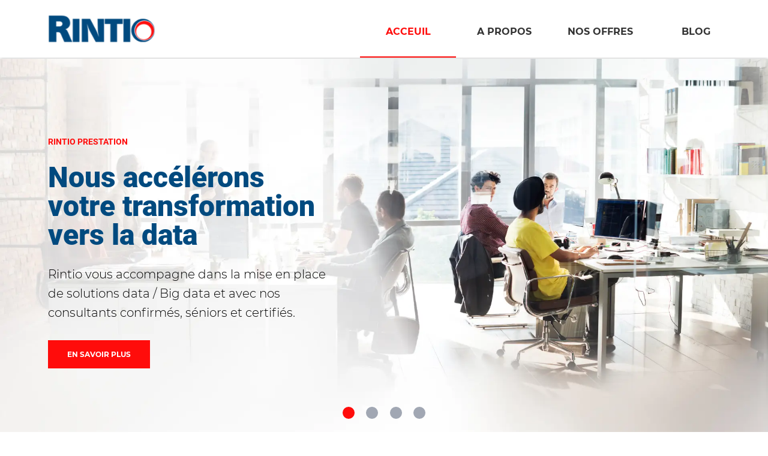

--- FILE ---
content_type: text/html; charset=utf-8
request_url: https://www.rintio.com/
body_size: 29142
content:
<!DOCTYPE html>
<html data-html-server-rendered="true" lang="fr" data-vue-tag="%7B%22lang%22:%7B%22ssr%22:%22fr%22%7D%7D">
  <head>
    <title>Rintio - Acceuil</title><meta name="gridsome:hash" content="d1f06b65c65a5cfacc60d3f71bfccd20bf1fb5ca"><meta data-vue-tag="ssr" charset="utf-8"><meta data-vue-tag="ssr" name="generator" content="Gridsome v0.7.23"><meta data-vue-tag="ssr" data-key="viewport" name="viewport" content="width=device-width, initial-scale=1, viewport-fit=cover"><meta data-vue-tag="ssr" data-key="format-detection" name="format-detection" content="telephone=no"><meta data-vue-tag="ssr" name="viewport" content="width=device-width, initial-scale=1.0, shrink-to-fit=no"><meta data-vue-tag="ssr" data-key="description" name="description" content="We involve for a better life"><meta data-vue-tag="ssr" data-key="keywords" name="keywords" content="service,numérique,cloud,Devops,offshoring,nearingShore,Afrique,informatique,IT,webservice,Big data,IA,intelligence,Application,python,cluster,java,E-learning"><meta data-vue-tag="ssr" data-key="author" name="author" content="undefined"><meta data-vue-tag="ssr" data-key="twitter:site" name="twitter:site" content="@rintioGroup"><meta data-vue-tag="ssr" data-key="twitter:creator" name="twitter:creator" content="@rintioGroup"><link data-vue-tag="ssr" rel="icon" href="data:,"><link data-vue-tag="ssr" rel="icon" type="image/png" sizes="16x16" href="/assets/static/favicon.ce0531f.397c5909280fcb433aaca1b1c44277ec.png"><link data-vue-tag="ssr" rel="icon" type="image/png" sizes="32x32" href="/assets/static/favicon.ac8d93a.397c5909280fcb433aaca1b1c44277ec.png"><link data-vue-tag="ssr" rel="icon" type="image/png" sizes="96x96" href="/assets/static/favicon.b9532cc.397c5909280fcb433aaca1b1c44277ec.png"><link data-vue-tag="ssr" rel="apple-touch-icon" type="image/png" sizes="76x76" href="/assets/static/favicon.f22e9f3.397c5909280fcb433aaca1b1c44277ec.png"><link data-vue-tag="ssr" rel="apple-touch-icon" type="image/png" sizes="120x120" href="/assets/static/favicon.1539b60.397c5909280fcb433aaca1b1c44277ec.png"><link rel="preload" href="/assets/css/0.styles.0a4ab4a6.css" as="style"><link rel="preload" href="/assets/js/app.c6135a7b.js" as="script"><link rel="preload" href="/assets/js/page--src--pages--index-vue.2b5cba07.js" as="script"><link rel="prefetch" href="/assets/js/page--src--pages--404-vue.c03afd7d.js"><link rel="prefetch" href="/assets/js/page--src--pages--a-propos-vue.fe4e40b2.js"><link rel="prefetch" href="/assets/js/page--src--pages--blog-vue.6dc0df91.js"><link rel="prefetch" href="/assets/js/page--src--pages--offres-vue.8ff87b51.js"><link rel="prefetch" href="/assets/js/page--src--templates--contentful-post-vue.d3a6a944.js"><link rel="prefetch" href="/assets/js/vendors~page--src--pages--a-propos-vue~page--src--pages--blog-vue~page--src--pages--index-vue.7ec80799.js"><link rel="prefetch" href="/assets/js/vendors~page--src--pages--a-propos-vue~page--src--pages--blog-vue~page--src--pages--index-vue~page--~75a34176.96d13a54.js"><link rel="prefetch" href="/assets/js/vendors~page--src--pages--a-propos-vue~page--src--pages--index-vue.7e63a09f.js"><link rel="prefetch" href="/assets/js/vendors~page--src--templates--contentful-post-vue.bc97a55d.js"><link rel="stylesheet" href="/assets/css/0.styles.0a4ab4a6.css"><style data-vue-tag="ssr" type="text/css">[object Object]</style><style data-vue-tag="ssr" type="text/css">html{font-family:sans-serif;-ms-text-size-adjust:100%;-webkit-text-size-adjust:100%}body{margin:0}article,aside,details,figcaption,figure,footer,header,main,menu,nav,section,summary{display:block}audio,canvas,progress,video{display:inline-block}audio:not([controls]){display:none;height:0}progress{vertical-align:baseline}[hidden],template{display:none}a{background-color:transparent;}a:active,a:hover{outline-width:0}abbr[title]{border-bottom:none;text-decoration:underline;text-decoration:underline dotted}b,strong{font-weight:inherit;font-weight:bolder}dfn{font-style:italic}h1{font-size:2em;margin:.67em 0}mark{background-color:#ff0;color:#000}small{font-size:80%}sub,sup{font-size:75%;line-height:0;position:relative;vertical-align:baseline}sub{bottom:-.25em}sup{top:-.5em}img{border-style:none}svg:not(:root){overflow:hidden}code,kbd,pre,samp{font-family:monospace,monospace;font-size:1em}figure{margin:1em 40px}hr{box-sizing:content-box;height:0;overflow:visible}button,input,optgroup,select,textarea{font:inherit;margin:0}optgroup{font-weight:700}button,input{overflow:visible}button,select{text-transform:none}[type=reset],[type=submit],button,html [type=button]{-webkit-appearance:button}[type=button]::-moz-focus-inner,[type=reset]::-moz-focus-inner,[type=submit]::-moz-focus-inner,button::-moz-focus-inner{border-style:none;padding:0}[type=button]:-moz-focusring,[type=reset]:-moz-focusring,[type=submit]:-moz-focusring,button:-moz-focusring{outline:1px dotted ButtonText}fieldset{border:1px solid silver;margin:0 2px;padding:.35em .625em .75em}legend{box-sizing:border-box;color:inherit;display:table;max-width:100%;padding:0;white-space:normal}textarea{overflow:auto}[type=checkbox],[type=radio]{box-sizing:border-box;padding:0}[type=number]::-webkit-inner-spin-button,[type=number]::-webkit-outer-spin-button{height:auto}[type=search]{-webkit-appearance:textfield;outline-offset:-2px}[type=search]::-webkit-search-cancel-button,[type=search]::-webkit-search-decoration{-webkit-appearance:none}::-webkit-input-placeholder{color:inherit;opacity:.54}::-webkit-file-upload-button{-webkit-appearance:button;font:inherit}html{font:100%/1.6 'Montserrat',sans-serif;box-sizing:border-box;overflow-y:scroll;}*{box-sizing:inherit;}*:before{box-sizing:inherit;}*:after{box-sizing:inherit;}body{color:hsla(0,0%,0%,0.8);font-family:'Montserrat',sans-serif;font-weight:normal;word-wrap:break-word;font-kerning:normal;-moz-font-feature-settings:"kern", "liga", "clig", "calt";-ms-font-feature-settings:"kern", "liga", "clig", "calt";-webkit-font-feature-settings:"kern", "liga", "clig", "calt";font-feature-settings:"kern", "liga", "clig", "calt";}img{max-width:100%;margin-left:0;margin-right:0;margin-top:0;padding-bottom:0;padding-left:0;padding-right:0;padding-top:0;margin-bottom:1.6rem;}h1{margin-left:0;margin-right:0;margin-top:0;padding-bottom:0;padding-left:0;padding-right:0;padding-top:0;margin-bottom:1.6rem;color:inherit;font-family:'Roboto',sans-serif;font-weight:bold;text-rendering:optimizeLegibility;font-size:2.6rem;line-height:1.1;}h2{margin-left:0;margin-right:0;margin-top:0;padding-bottom:0;padding-left:0;padding-right:0;padding-top:0;margin-bottom:1.6rem;color:inherit;font-family:'Roboto',sans-serif;font-weight:bold;text-rendering:optimizeLegibility;font-size:1.77412rem;line-height:1.1;}h3{margin-left:0;margin-right:0;margin-top:0;padding-bottom:0;padding-left:0;padding-right:0;padding-top:0;margin-bottom:1.6rem;color:inherit;font-family:'Roboto',sans-serif;font-weight:bold;text-rendering:optimizeLegibility;font-size:1.46551rem;line-height:1.1;}h4{margin-left:0;margin-right:0;margin-top:0;padding-bottom:0;padding-left:0;padding-right:0;padding-top:0;margin-bottom:1.6rem;color:inherit;font-family:'Roboto',sans-serif;font-weight:bold;text-rendering:optimizeLegibility;font-size:1rem;line-height:1.1;}h5{margin-left:0;margin-right:0;margin-top:0;padding-bottom:0;padding-left:0;padding-right:0;padding-top:0;margin-bottom:1.6rem;color:inherit;font-family:'Roboto',sans-serif;font-weight:bold;text-rendering:optimizeLegibility;font-size:0.82605rem;line-height:1.1;}h6{margin-left:0;margin-right:0;margin-top:0;padding-bottom:0;padding-left:0;padding-right:0;padding-top:0;margin-bottom:1.6rem;color:inherit;font-family:'Roboto',sans-serif;font-weight:bold;text-rendering:optimizeLegibility;font-size:0.75077rem;line-height:1.1;}hgroup{margin-left:0;margin-right:0;margin-top:0;padding-bottom:0;padding-left:0;padding-right:0;padding-top:0;margin-bottom:1.6rem;}ul{margin-left:1.6rem;margin-right:0;margin-top:0;padding-bottom:0;padding-left:0;padding-right:0;padding-top:0;margin-bottom:1.6rem;list-style-position:outside;list-style-image:none;}ol{margin-left:1.6rem;margin-right:0;margin-top:0;padding-bottom:0;padding-left:0;padding-right:0;padding-top:0;margin-bottom:1.6rem;list-style-position:outside;list-style-image:none;}dl{margin-left:0;margin-right:0;margin-top:0;padding-bottom:0;padding-left:0;padding-right:0;padding-top:0;margin-bottom:1.6rem;}dd{margin-left:0;margin-right:0;margin-top:0;padding-bottom:0;padding-left:0;padding-right:0;padding-top:0;margin-bottom:1.6rem;}p{margin-left:0;margin-right:0;margin-top:0;padding-bottom:0;padding-left:0;padding-right:0;padding-top:0;margin-bottom:1.6rem;}figure{margin-left:0;margin-right:0;margin-top:0;padding-bottom:0;padding-left:0;padding-right:0;padding-top:0;margin-bottom:1.6rem;}pre{margin-left:0;margin-right:0;margin-top:0;padding-bottom:0;padding-left:0;padding-right:0;padding-top:0;margin-bottom:1.6rem;font-size:0.85rem;line-height:1.6rem;}table{margin-left:0;margin-right:0;margin-top:0;padding-bottom:0;padding-left:0;padding-right:0;padding-top:0;margin-bottom:1.6rem;font-size:1rem;line-height:1.6rem;border-collapse:collapse;width:100%;}fieldset{margin-left:0;margin-right:0;margin-top:0;padding-bottom:0;padding-left:0;padding-right:0;padding-top:0;margin-bottom:1.6rem;}blockquote{margin-left:1.6rem;margin-right:1.6rem;margin-top:0;padding-bottom:0;padding-left:0;padding-right:0;padding-top:0;margin-bottom:1.6rem;}form{margin-left:0;margin-right:0;margin-top:0;padding-bottom:0;padding-left:0;padding-right:0;padding-top:0;margin-bottom:1.6rem;}noscript{margin-left:0;margin-right:0;margin-top:0;padding-bottom:0;padding-left:0;padding-right:0;padding-top:0;margin-bottom:1.6rem;}iframe{margin-left:0;margin-right:0;margin-top:0;padding-bottom:0;padding-left:0;padding-right:0;padding-top:0;margin-bottom:1.6rem;}hr{margin-left:0;margin-right:0;margin-top:0;padding-bottom:0;padding-left:0;padding-right:0;padding-top:0;margin-bottom:calc(1.6rem - 1px);background:hsla(0,0%,0%,0.2);border:none;height:1px;}address{margin-left:0;margin-right:0;margin-top:0;padding-bottom:0;padding-left:0;padding-right:0;padding-top:0;margin-bottom:1.6rem;}b{font-weight:bold;}strong{font-weight:bold;}dt{font-weight:bold;}th{font-weight:bold;}li{margin-bottom:calc(1.6rem / 2);}ol li{padding-left:0;}ul li{padding-left:0;}li > ol{margin-left:1.6rem;margin-bottom:calc(1.6rem / 2);margin-top:calc(1.6rem / 2);}li > ul{margin-left:1.6rem;margin-bottom:calc(1.6rem / 2);margin-top:calc(1.6rem / 2);}blockquote *:last-child{margin-bottom:0;}li *:last-child{margin-bottom:0;}p *:last-child{margin-bottom:0;}li > p{margin-bottom:calc(1.6rem / 2);}code{font-size:0.85rem;line-height:1.6rem;}kbd{font-size:0.85rem;line-height:1.6rem;}samp{font-size:0.85rem;line-height:1.6rem;}abbr{border-bottom:1px dotted hsla(0,0%,0%,0.5);cursor:help;}acronym{border-bottom:1px dotted hsla(0,0%,0%,0.5);cursor:help;}abbr[title]{border-bottom:1px dotted hsla(0,0%,0%,0.5);cursor:help;text-decoration:none;}thead{text-align:left;}td,th{text-align:left;border-bottom:1px solid hsla(0,0%,0%,0.12);font-feature-settings:"tnum";-moz-font-feature-settings:"tnum";-ms-font-feature-settings:"tnum";-webkit-font-feature-settings:"tnum";padding-left:1.06667rem;padding-right:1.06667rem;padding-top:0.8rem;padding-bottom:calc(0.8rem - 1px);}th:first-child,td:first-child{padding-left:0;}th:last-child,td:last-child{padding-right:0;}</style><noscript data-vue-tag="ssr"><style>.g-image--loading{display:none;}</style></noscript>
  </head>
  <body >
    <div data-server-rendered="true" id="app" data-v-642008bc><main class="main-bg" data-v-642008bc data-v-642008bc><div class="flex justify-between bg-white shadow-md" data-v-642008bc><a href="/" aria-current="page" class="z-50 active--exact active" data-v-642008bc><svg width="179" height="48" viewBox="0 0 179 48" fill="none" xmlns="http://www.w3.org/2000/svg" xmlns:xlink="http://www.w3.org/1999/xlink" class="mx-4 md:mx-20 my-6" data-v-642008bc><path fill="url(#rintio-logo-small_svg__pattern0)" d="M0 0h179v48H0z"></path><defs><pattern id="rintio-logo-small_svg__pattern0" patternContentUnits="objectBoundingBox" width="1" height="1"><use xlink:href="#rintio-logo-small_svg__image0" transform="scale(.00559 .02083)"></use></pattern><image id="rintio-logo-small_svg__image0" width="179" height="48" xlink:href="[data-uri]"></image></defs></svg></a><div class="self-center" data-v-642008bc><div class="lg:hidden"><button class="flex items-center p-3 text-gray-600 navbar-burger"><svg xmlns="http://www.w3.org/2000/svg" fill="none" viewBox="0 0 24 24" stroke="currentColor" alt="Logo Rintio" title="Logo Rintio" class="w-6 h-6"><path stroke-linecap="round" stroke-linejoin="round" stroke-width="2" d="M4 6h16M4 12h16M4 18h16"></path></svg></button></div><div class="fixed inset-y-0 right-0 z-40 w-full h-full overflow-y-auto transition duration-300 transform bg-white lg:hidden lg:translate-x-0 translate-x-full ease-in"><div class="items-center justify-center mt-6 space-y-2"><button class="flex items-center p-3 ml-auto text-gray-600 navbar-burger"><svg xmlns="http://www.w3.org/2000/svg" fill="none" viewBox="0 0 24 24" stroke="currentColor" class="w-6 h-6"><path stroke-linecap="round" stroke-linejoin="round" stroke-width="2" d="M6 18L18 6M6 6l12 12"></path></svg></button><div class="currentColorHome w-full mx-4 mt-2 text-left transition duration-300 border-b-2 border-transparent hover:border-secondary"><div class="h-full pt-4"><a href="/" aria-current="page" class="active--exact active"><span class="my-auto font-bold uppercase font-openSans">Acceuil</span></a></div></div><div class="currentColorAbout w-full mx-4 text-left transition duration-300 border-b-2 border-transparent hover:border-secondary"><div class="h-full pt-4"><a href="/a-propos"><span class="my-auto font-bold uppercase font-openSans">
              A propos
            </span></a></div></div><div class="currentColorOffer w-full mx-4 text-left transition duration-300 border-b-2 border-transparent hover:border-secondary"><div class="h-full pt-4"><a href="/offres"><span class="my-auto font-bold uppercase font-openSans">
              Nos offres</span></a></div></div><div class="currentColorBlog w-full mx-4 text-left transition duration-300 border-b-2 border-transparent hover:border-secondary"><div class="h-full pt-4"><a href="/blog"><span class="my-auto font-bold uppercase font-openSans">
              Blog</span></a></div></div></div><div class="absolute flex pl-3 bottom-5"><a href="https://web.facebook.com/RintioGroup/?_rdc=1&_rdr" target="_blank" rel="noopener" class="flex items-center w-10 h-10 mr-2 text-lg text-gray-600 bg-white border border-gray-600 rounded-full place-content-center"><em class="fab fa-facebook-f"></em></a><a href="https://www.linkedin.com/company/rintio/" target="_blank" rel="noopener" class="flex items-center w-10 h-10 mr-2 text-lg text-gray-600 bg-white border border-gray-600 rounded-full place-content-center"><em class="relative fab fa-linkedin-in"></em></a><a href="https://twitter.com/RintioGroup/" target="_blank" rel="noopener" class="flex items-center w-10 h-10 mr-2 text-lg text-gray-600 bg-white border border-gray-600 rounded-full place-content-center"><em class="relative fab fa-twitter"></em></a><a href="https://twitter.com/RintioGroup/" target="_blank" rel="noopener" class="flex items-center w-10 h-10 mr-2 text-lg text-gray-600 bg-white border border-gray-600 rounded-full place-content-center"><em class="relative fab fa-instagram"></em></a></div></div><nav class="hidden h-24 px-10 lg:flex"><div class="currentColorHome w-40 mx-auto text-center transition duration-300 border-b-2 border-transparent hover:border-secondary"><div class="h-full pt-10"><a href="/" aria-current="page" class="active--exact active"><span class="my-auto font-bold uppercase font-openSans">Acceuil</span></a></div></div><div class="currentColorAbout w-40 mx-auto text-center transition duration-300 border-b-2 border-transparent hover:border-secondary"><div class="h-full pt-10"><a href="/a-propos"><span class="my-auto font-bold uppercase font-openSans">A propos</span></a></div></div><div class="currentColorOffer w-40 mx-auto text-center transition duration-300 border-b-2 border-transparent hover:border-secondary"><div class="h-full pt-10"><a href="/offres"><span class="my-auto font-bold uppercase font-openSans">Nos offres</span></a></div></div><div class="currentColorBlog w-40 mx-auto text-center transition duration-300 border-b-2 border-transparent hover:border-secondary"><div class="h-full pt-10"><a href="/blog"><span class="my-auto font-bold uppercase font-openSans">Blog</span></a></div></div></nav></div></div><div id="app" data-v-56fe3381><div aria-label="Slideshow" class="vueperslides no-shadow mt-0.5 vueperslides--fade vueperslides--fixed-height vueperslides--no-animation" data-v-56fe3381><!----><div class="vueperslides__inner"><div aria-live="polite" class="vueperslides__parallax-wrapper" style="padding-bottom:33.33333333333333%;"><div class="vueperslides__track"><div class="vueperslides__track-inner" style="transition-duration:0ms;"><div target="_self" aria-hidden="false" class="vueperslide vueperslide--visible" data-v-56fe3381><!----><!----><div class="bg-cover h-full bg-center text-black py-2 md:py-32 px-2 md:px-20 object-fill" style="background-image:url(//images.ctfassets.net/hz3cje2r288j/4ugONaAtvolCAkpsVqUFjW/7e1e7b7f7ecfe3a527402261c28bb691/work.webp);" data-v-56fe3381><div class="md:w-5/12" data-v-56fe3381><h3 class="font-bold text-sm 2xl:text-lg 3xl:text-3xl uppercase text-secondary font-roboto" data-v-56fe3381>
              Rintio Prestation
            </h3><h1 class="text-5xl 2xl:text-6xl 3xl:text-7xl font-extrabold text-primary font-roboto" data-v-56fe3381>
              Nous accélérons votre transformation vers la data
            </h1><div class="text-xl 2xl:text-xl 3xl:text-2xl mb-10 leading-8" data-v-56fe3381><p>Rintio vous accompagne dans la mise en place de solutions data / Big data et avec nos consultants confirmés, séniors et certifiés.</p><p></p></div><a href="#formulaire" class="bg-secondary py-4 px-8 2xl:py-6 2xl:px-12 text-white font-bold hover:bg-primary uppercase text-xs 2xl:text-lg" data-v-56fe3381>
              En savoir plus
            </a></div></div><!----></div><div target="_self" aria-hidden="true" class="vueperslide" data-v-56fe3381><!----><!----><div class="bg-cover h-full bg-center text-black py-2 md:py-32 px-2 md:px-20 object-fill" style="background-image:url(//images.ctfassets.net/hz3cje2r288j/jmsYfX7rHcUtsCp5ZzxuF/fb7e8f3ac6ceafc6faaef23f9aed0c1d/IA-1.webp);" data-v-56fe3381><div class="md:w-5/12" data-v-56fe3381><h3 class="font-bold text-sm 2xl:text-lg 3xl:text-3xl uppercase text-secondary font-roboto" data-v-56fe3381>
              Technologie
            </h3><h1 class="text-5xl 2xl:text-6xl 3xl:text-7xl font-extrabold text-primary font-roboto" data-v-56fe3381>
              DataScience et Intelligence Artificielle
            </h1><div class="text-xl 2xl:text-xl 3xl:text-2xl mb-10 leading-8" data-v-56fe3381><p>Restez leader en donnant de la voix à vos données grâce à nos solutions de data visualisation et nos modèles prédictifs.</p></div><a href="#" class="bg-secondary py-4 px-8 2xl:py-6 2xl:px-12 text-white font-bold hover:bg-primary uppercase text-xs 2xl:text-lg" data-v-56fe3381>
              En savoir plus
            </a></div></div><!----></div><div target="_self" aria-hidden="true" class="vueperslide" data-v-56fe3381><!----><!----><div class="bg-cover h-full bg-center text-black py-2 md:py-32 px-2 md:px-20 object-fill" style="background-image:url(//images.ctfassets.net/hz3cje2r288j/5quHO9P3PgxdC6cNyXd4Pt/fd906cca307e05a9fc35af6ebb8088ec/atut.webp);" data-v-56fe3381><div class="md:w-5/12" data-v-56fe3381><h3 class="font-bold text-sm 2xl:text-lg 3xl:text-3xl uppercase text-secondary font-roboto" data-v-56fe3381>
              Rintio Formation
            </h3><h1 class="text-5xl 2xl:text-6xl 3xl:text-7xl font-extrabold text-primary font-roboto" data-v-56fe3381>
              Africa TechUp Tour
            </h1><div class="text-xl 2xl:text-xl 3xl:text-2xl mb-10 leading-8" data-v-56fe3381><p>Parcourez le monde avec nous dans notre quête continue de partage de connaissance.</p></div><a href="http://africatechuptour.com/" class="bg-secondary py-4 px-8 2xl:py-6 2xl:px-12 text-white font-bold hover:bg-primary uppercase text-xs 2xl:text-lg" data-v-56fe3381>
              En savoir plus
            </a></div></div><!----></div><div target="_self" aria-hidden="true" class="vueperslide" data-v-56fe3381><!----><!----><div class="bg-cover h-full bg-center text-black py-2 md:py-32 px-2 md:px-20 object-fill" style="background-image:url(//images.ctfassets.net/hz3cje2r288j/4u83OOcIJPkoXs6eIuUOhh/305cf536e8f1f302f543c164f3eb0961/coraq-slider-web-100x.webp);" data-v-56fe3381><div class="md:w-5/12" data-v-56fe3381><h3 class="font-bold text-sm 2xl:text-lg 3xl:text-3xl uppercase text-secondary font-roboto" data-v-56fe3381>
              Rintio Story
            </h3><h1 class="text-5xl 2xl:text-6xl 3xl:text-7xl font-extrabold text-primary font-roboto" data-v-56fe3381>
              CHMP &amp; Coraq Lab
            </h1><div class="text-xl 2xl:text-xl 3xl:text-2xl mb-10 leading-8" data-v-56fe3381><p>Développement des plateformes e-learning Coraq Lab &amp; CHMP formations en partenariat avec CHMP et Initiative 5%, financé par Expertise France.</p></div><a href="#" class="bg-secondary py-4 px-8 2xl:py-6 2xl:px-12 text-white font-bold hover:bg-primary uppercase text-xs 2xl:text-lg" data-v-56fe3381>
              En savoir plus
            </a></div></div><!----></div><!----><!----></div></div></div><!----><!----><!----><!----><!----></div><!----><!----></div></div><div class="md:px-16 md:flex w-full justify-center py-6 md:py-24 md:space-x-6"><div class="w-full md:w-1/2 items-center justify-center mx-auto md:block"><div class="relative"><svg xmlns="http://www.w3.org/2000/svg" viewBox="0 0 590.91 632.66" class="Hero__image-grid md:-mt-14 w-5/6 mx-auto md:mx-0"><defs><clipPath id="heroclip1"><rect id="heroclip1Rect" x="0" y="51.24" width="488.79" height="221.87" fill="#fff" data-svg-origin="590.1000061035156 162.17499923706055" transform="matrix(1,0,0,1,0,0)" class="hero__swipe-1" style="transform-origin: 0px 0px"></rect></clipPath><clipPath id="heroclip2"><rect id="heroclip1Rect" x="279.36" y="293.94" width="292.4" height="268.6" fill="#fff" data-svg-origin="487.75999450683594 428.24000549316406" transform="matrix(1,0,0,1,0,0)" class="hero__swipe-2" style="transform-origin: 0px 0px"></rect></clipPath><clipPath id="heroclip3"><rect id="heroclip3Rect" x="82.73" y="233.41" width="174.53" height="162.61" fill="#fff" data-svg-origin="176.25999879837036 314.71500396728516" transform="matrix(1,0,0,1,0,0)" class="hero__swipe-3" style="transform-origin: 0px 0px"></rect></clipPath><clipPath id="heroclip4"><rect id="heroclip4Rect" x="181.03" y="405.79" width="75.83" height="73.12" fill="#fff" data-svg-origin="175.86000061035156 442.3500099182129" transform="matrix(1,0,0,1,0,0)" class="hero__swipe-4" style="transform-origin: 0px 0px"></rect></clipPath></defs><g opacity="0" data-svg-origin="591 314.5249938964844" transform="matrix(1,0,0,1,0,0)" class="fouc fouc--hero" style="transform-origin: 0px 0px; opacity: 1"><circle cx="484.18" cy="52.56" r="50" fill="#134a7f" data-svg-origin="90.18000030517578 79.55999755859375" transform="matrix(1,0,0,1,0,0)" class="hero__circle" style="transform-origin: 0px 0px; opacity: 1"></circle><circle cx="279.39" cy="563.49" r="30" fill="#ff0c0b" data-svg-origin="488.3900146484375 563.489990234375" transform="matrix(1,0,0,1,0,0)" class="hero__circle" style="transform-origin: 0px 0px; opacity: 1"></circle><rect x="0" y="52" width="488" height="220" fill="#23d8a0" data-svg-origin="590 162" transform="matrix(1,0,0,1,0,0)" class="hero__swipe-1" style="transform-origin: 0px 0px"></rect><rect x="279" y="294" width="292" height="268" fill="#FAFAFA" data-svg-origin="488 428" transform="matrix(1,0,0,1,0,0)" class="hero__swipe-2" style="transform-origin: 0px 0px"></rect><rect x="92" y="234" width="173" height="162" fill="#FAFAFA" data-svg-origin="175 315" transform="matrix(1,0,0,1,0,0)" class="hero__swipe-3" style="transform-origin: 0px 0px"></rect><rect x="181" y="405.8" width="75" height="73" fill="#23d8a0" data-svg-origin="176 442.5" transform="matrix(1,0,0,1,0,0)" class="hero__swipe-4" style="transform-origin: 0px 0px"></rect><image clip-path="url(#heroclip1)" preserveAspectRatio="xMidYMid slice" xlink:href="//images.ctfassets.net/hz3cje2r288j/4e9KynI31BLUjvz5sKh0iL/3f3fc32f30ea1b5a2859010fdfb6b4e6/hero__swipe-1.webp" x="0" y="51" width="490" height="223" class="about_hero__swipe-1"></image><image clip-path="url(#heroclip2)" xlink:href="//images.ctfassets.net/hz3cje2r288j/500JTVfz95lWjGehNCqDO1/4817d4212ea1d51520e7c5c66ba37bb4/hero__swipe-2.webp" preserveAspectRatio="xMidYMid slice" x="279" y="293" width="294" height="270"></image><image clip-path="url(#heroclip3)" xlink:href="//images.ctfassets.net/hz3cje2r288j/1cRT9EvO4aqcNpasoulzMi/75b24b9fa2a752c1a2b445754bc73752/hero__swipe-3.webp" preserveAspectRatio="xMidYMid slice" x="92" y="233" width="176" height="164"></image><image clip-path="url(#heroclip4)" xlink:href="//images.ctfassets.net/hz3cje2r288j/1dDnmdLrIYup5YOy9olcMH/226df18196bbef01709920ce0dbfb5de/hero__swipe-4.webp" preserveAspectRatio="xMidYMid slice" x="181" y="404" width="78" height="76"></image></g></svg></div></div><div class="w-full md:w-1/2 mb-8 md:mb-0 md:mt-0"><div class="mx-4 md:mx-0"><h3 class="mb-3 text-sm font-semibold uppercase text-primary">
        Qui sommes nous
      </h3><div class="-mt-3"><span class="inline-block w-20 h-2 rounded-full bg-secondary"></span><span class="inline-block w-2 h-2 rounded-full bg-secondary ml-2"></span><span class="inline-block w-2 h-2 rounded-full bg-secondary ml-2"></span></div></div><div class="mx-4 md:mx-0 pt-6"><h2 class="my-3 text-2xl md:text-5xl font-extrabold text-primary">Entreprise de <br class="hidden md:block" /> services du <span class="text-secondary">numérique</span></h2><div class="my-3 font-light text-justify leading-8"><p>Rintio est une entreprise de services du numérique. Nous sommes spécialisées dans le <b>développement et l’intégration de solutions informatiques</b>, le <b>traitement de données</b>, les technologies <b>Big Data</b> et l’<b>Intelligence Artificielle</b>. Nous proposons, entre autres, des prestations en Offshoring (<b>Coding, Admin Infrastructure &amp; Cloud, DevOps</b>) pour nos clients en Europe et dans le monde.</p></div><div class="mt-4"><a href="/#formulaire"><button type="submit" class="px-6 py-2 md:py-4 text-white text-sm bg-secondary rounded-sm hover:bg-primary focus:outline-none uppercase">
            En savoir plus
          </button></a></div></div></div></div><div class="grid grid-cols-6 gap-4 px-4 py-8 md:grid-cols-4 lg:grid-cols-3 md:grid-flow-row lg:grid-flow-rows xl:px-12 xl:py-16 2xl:px-32 2xl:py-24" style="background-image:url(//images.ctfassets.net/hz3cje2r288j/4hFrSnMiXlg3UH8o32CpIZ/ed525a6869e88c957cb2340a486174a8/offer.webp);" data-v-417a5f24><div class="w-full h-full col-span-6 row-span-4 md:row-span-6 md:col-span-4 lg:col-span-1 lg:row-span-2" data-v-417a5f24><div data-v-417a5f24><div data-v-417a5f24><h3 class="mb-3 text-sm font-semibold uppercase text-primary" data-v-417a5f24>
          Nos offres
        </h3><div class="-mt-3" data-v-417a5f24><span class="inline-block w-20 h-2 rounded-full bg-secondary" data-v-417a5f24></span><span class="inline-block w-2 h-2 ml-2 rounded-full bg-secondary" data-v-417a5f24></span><span class="inline-block w-2 h-2 ml-2 rounded-full bg-secondary" data-v-417a5f24></span></div></div><div class="pt-6" data-v-417a5f24><h2 class="my-3 text-2xl font-extrabold md:text-5xl text-primary" data-v-417a5f24>Nos <span class="text-secondaire">offres</span></h2><div class="my-3 font-light" data-v-417a5f24><p>Découvrez nos offres qui accéléront certainement votre productivité.</p></div><div class="mt-4 text-center" data-v-417a5f24><a href="/offres" data-v-417a5f24><button type="submit" class="flex px-6 py-2 text-sm text-white uppercase rounded-sm md:py-4 bg-secondary hover:bg-primary" data-v-417a5f24>
              Tout consulter
            </button></a></div></div></div></div><div class="w-full h-full col-span-6 row-span-2 md:col-span-2 md:row-span-2 lg:col-span-1 lg:row-span-2" data-v-417a5f24><div class="relative bg-center bg-no-repeat bg-cover shadow-lg group h-80 md:h-full" style="background-image:url(//images.ctfassets.net/hz3cje2r288j/6WvjewYZI9uocBDo032qD3/b4a1af3422bf0bf8a751f5017d3e3fa2/workshop.webp);" data-v-417a5f24><div class="absolute px-4 bottom-4" data-v-417a5f24><div class="font-extrabold leading-relaxed tracking-wider text-white font-roboto" data-v-417a5f24>
          Offshoring
        </div><div class="text-xs font-bold leading-relaxed text-white font-roboto" data-v-417a5f24><p>Concentrez vous sur votre cœur d’activité.</p></div><div class="text-white tracking-wider leading-relaxed font-roboto text-xs flex flex-row justify-between -mt-5 space-x-4" data-v-417a5f24><div>
              • Dev. Python Java Php <br />
              • Admin. cloud & Infra
            </div>

<div class="float-right">
  • Migration Cloud <br />
  • DevOps
</div></div></div></div></div><div class="w-full h-full col-span-6 row-span-2 md:col-span-2 md:row-span-1 lg:col-span-1 lg:row-span-1" data-v-417a5f24><div class="bg-white bg-center bg-no-repeat bg-cover shadow-lg group" style="background-image:url(//images.ctfassets.net/hz3cje2r288j/7DMcCxRlzobqFmGz7zXkAA/60c151eac1a30a4e6ea9436e27e4ef35/dev_1.webp);" data-v-417a5f24><div class="w-full" data-v-417a5f24><div class="w-full h-40" data-v-417a5f24></div><div class="relative w-full px-4 pb-4" data-v-417a5f24><div class="font-extrabold leading-relaxed tracking-wider text-white font-roboto" data-v-417a5f24>
            Offshoring Dev
          </div><div class="text-xs font-bold leading-relaxed tracking-wider text-white font-roboto" data-v-417a5f24></div><div class="text-xs leading-relaxed tracking-wider text-white" data-v-417a5f24>#Python #Java #Php #Javascript.</div></div></div></div></div><div class="w-full h-full col-span-6 row-span-2 md:col-span-2 md:row-span-1 lg:col-span-1 lg:row-span-1" data-v-417a5f24><div class="bg-white bg-center bg-no-repeat bg-cover shadow-lg group" style="background-image:url(//images.ctfassets.net/hz3cje2r288j/7DF2RrN3c1YWWEi2XbUv3W/1cc7eaae642a02b84d1da62fc9474d02/cloud.webp);" data-v-417a5f24><div class="w-full" data-v-417a5f24><div class="w-full h-40" data-v-417a5f24></div><div class="relative w-full px-4 pb-4" data-v-417a5f24><div class="font-extrabold leading-relaxed tracking-wider text-white font-roboto" data-v-417a5f24>
            Offshoring Cloud
          </div><div class="text-xs font-bold leading-relaxed tracking-wider text-white font-roboto" data-v-417a5f24><p>Administration Cloud et Infrastructure</p></div><div class="text-xs leading-relaxed tracking-wider text-white -mt-5" data-v-417a5f24></div></div></div></div></div></div><div class="items-center justify-center w-full py-6 md:py-24 md:px-4 lg:px-12 xl:px-24"><div class="text-center"><h2 class="my-3 text-xl font-extrabold md:text-5xl text-primary">Rintio<span class="text-secondary font-roboto"> story</span></h2><div class="py-4 mx-auto font-light md:w-1/2"><p>Vivez notre parcours dans l&#39;écosystème technologique à travers nos actions.</p></div></div><div class="grid gap-4 md:grid-cols-6 xl:grid-cols-4 md:grid-flow-row xl:grid-flow-rows"><div class="col-span-3 row-span-6 xl:col-span-2 xl:row-span-2 shadow-sm"><a href="/blog/article/rintio-renforce-sa-strategie-d-appui-des-formations-en-ligne/"><div class="w-full h-full bg-white"><div class="aspect-w-16 aspect-h-11"><img alt="coraq" title="Coraq Chmp" src="//images.ctfassets.net/hz3cje2r288j/qhE6j98jUBtuzBhFDVwWB/b82b1fcd6c09dbe2b89e2e895168b5b4/coraq.webp" class="object-cover w-full mb-0 g-image"></div><h3 class="mx-4 my-4 text-xl font-bold leading-tight text-primary 4xl:text-4xl 4xl:leading-10">
          RINTIO renforce sa stratégie d’appui des formations en ligne en mettant en production la plateforme E-learning Coraq Lab
        </h3><p class="mx-4 mb-4 text-base font-light text-justify text-gray-600 4xl:text-2xl 4xl:leading-10">
          Dans la vision d’apporter des solutions innovantes aux Entreprises et Institutions en communiant les technologies du numérique aux grands enjeux de nos sociétés, RINTIO vient de mettre en production la plateforme Coraq-Lab: Cela constitue pour RINTIO un grand pas en avant dans sa stratégie d’appui des formations en ligne.
        </p></div></a></div><div class="col-span-3 row-span-3 xl:col-span-1 xl:row-span-1 shadow-sm"><a href="/blog/article/africa-tech-up-tour-atut/"><div class="w-full h-full p-4 bg-white lg:p-0"><div class="aspect-w-16 aspect-h-14 xs:aspect-w-16 xs:aspect-h-12 sm:aspect-w-16 sm:aspect-h-6 md:aspect-w-16 md:aspect-h-8 xl:aspect-w-16 xl:aspect-h-10"><img alt="Atut" title="Africa TechUp Tour" src="//images.ctfassets.net/hz3cje2r288j/2LUXcEgPbpuUMpC1AaTWxC/24587f5215666fb43f7e22069158781a/WhatsApp_Image_2020_01_24_at_1.webp" class="object-cover w-full mb-0 h-52 g-image"></div><h3 class="mx-4 my-4 text-xl font-bold leading-tight text-primary 4xl:text-4xl 4xl:leading-10">
          Africa TechUp Tour (ATUT)
        </h3><p class="mx-4 mb-4 text-base font-light text-justify text-gray-600 4xl:text-2xl 4xl:leading-10 text-ellipsis--2">
          Rintio, co-organisateur du ATUT apporte toute son expertise en Data et IA dans la formation de la jeunesse.
        </p></div></a></div><div class="col-span-3 row-span-3 xl:col-span-1 xl:row-span-1 shadow-sm"><a href="/blog/article/africa-tech-up-tour-atut-2020/"><div class="w-full h-full p-4 bg-white lg:p-0"><div class="aspect-w-16 aspect-h-14 xs:aspect-w-16 xs:aspect-h-12 sm:aspect-w-16 sm:aspect-h-6 md:aspect-w-16 md:aspect-h-8 xl:aspect-w-16 xl:aspect-h-10"><img alt="Atut" title="Africa TechUp Tour" src="//images.ctfassets.net/hz3cje2r288j/23rTt5vhFb5eGAX1eeXZN5/8ae1a5c0c4493f165454d7362aa173ae/atut2020.webp" class="object-cover w-full mb-0 h-52 g-image"></div><h3 class="mx-4 my-4 text-xl font-bold leading-tight text-primary 4xl:text-4xl 4xl:leading-10">
          Africa TechUp Tour (ATUT) 2020
        </h3><p class="mx-4 mb-4 text-base font-light text-justify text-gray-600 4xl:text-2xl 4xl:leading-10 text-ellipsis--2">
          La campagne 2020, déjà lancée. Etudiants, mathématiciens, Statisticiens, Inscrivez vous ici.
        </p></div></a></div><div class="col-span-3 row-span-3 xl:col-span-1 xl:row-span-1 shadow-sm"><a href="/blog/article/sg-maroc-imagine-la-banque-du-future-avec-l-ia/"><div class="w-full h-full p-4 bg-white lg:p-0"><div class="aspect-w-16 aspect-h-14 xs:aspect-w-16 xs:aspect-h-12 sm:aspect-w-16 sm:aspect-h-6 md:aspect-w-16 md:aspect-h-8 xl:aspect-w-16 xl:aspect-h-10"><img alt="Atut" title="Africa TechUp Tour" src="//images.ctfassets.net/hz3cje2r288j/4ibpX8F6qJLav7QRLiZYIw/6e2d4f193b376792d93948ee90ea3b19/WhatsApp_Image_2019_03_13_at_0.webp" class="object-cover w-full mb-0 h-52 g-image"></div><h3 class="mx-4 my-4 text-xl font-bold leading-tight text-primary 4xl:text-4xl 4xl:leading-10">
          SG Maroc imagine la banque du future avec l’IA
        </h3><p class="mx-4 mb-4 text-base font-light text-justify text-gray-600 4xl:text-2xl 4xl:leading-10 text-ellipsis--2">
          Pendant une semaine, les experts RINTIO ont animé des ateliers de vulgarisation de l’IA (Acculturation et identification de use case concret) auprès d’une dizaine de cadres de la Société Générale du Maroc
        </p></div></a></div><div class="col-span-3 row-span-3 xl:col-span-1 xl:row-span-1 shadow-sm"><a href="/blog/article/i-dermato-ia-et-dermatologie/"><div class="w-full h-full p-4 bg-white lg:p-0"><div class="aspect-w-16 aspect-h-14 xs:aspect-w-16 xs:aspect-h-12 sm:aspect-w-16 sm:aspect-h-6 md:aspect-w-16 md:aspect-h-8 xl:aspect-w-16 xl:aspect-h-10"><img alt="Atut" title="Africa TechUp Tour" src="//images.ctfassets.net/hz3cje2r288j/32CrrFGJ5liNCZHnAwvx34/d5a753804ac7d268b254c4ac213db2cb/d_pigmentation_en_Afrique_A_la.webp" class="object-cover w-full mb-0 h-52 g-image"></div><h3 class="mx-4 my-4 text-xl font-bold leading-tight text-primary 4xl:text-4xl 4xl:leading-10">
          iDermato, IA et Dermatologie
        </h3><p class="mx-4 mb-4 text-base font-light text-justify text-gray-600 4xl:text-2xl 4xl:leading-10 text-ellipsis--2">
          Un projet Pan-Africain inédit. L’IA au service des dermatologues et généralistes pour le diagnostique d’affection cutanée sur peaux noires.
        </p></div></a></div></div></div><div class="items-center justify-center w-full py-6 md:py-24"><div class="text-center"><h3 class="mb-3 text-sm font-semibold uppercase text-primary">
      Nos publications
    </h3></div><div class="text-center"><h2 class="my-3 text-xl font-extrabold md:text-5xl text-primary">Rintio<span class="text-secondary"> blog</span></h2><div class="py-4"><p>Articles à la une</p></div></div><div class="grid gap-4 px-2 md:grid-cols-6 xl:grid-cols-2 md:grid-flow-row xl:grid-flow-rows xl:px-24"><div class="h-full col-span-3 row-span-2 bg-white shadow-sm xl:col-span-1 xl:row-span-2"><a href="/blog/article/scrum/"><div class="aspect-w-7 aspect-h-8 xs:aspect-w-16 xs:aspect-h-7 sm:aspect-w-16 sm:aspect-h-6 md:aspect-w-16 md:aspect-h-8 xl:aspect-w-16 xl:aspect-h-8"><img alt="iot" title="scrum" src="//images.ctfassets.net/hz3cje2r288j/4NVP077rnxydkf84T9gLtv/ca740bccb38ad676be54e21c6cabbc4a/images.webp" class="object-cover w-full h-64 mb-0 g-image"></div><h5 class="mx-4 mt-2 mb-2 text-xl font-bold leading-tight text-gray-800">
          Scrum
        </h5><p class="mx-4 space-x-8 text-xs text-primary"><span>09/01/2020</span><span class="flex float-right pt-0"><svg xmlns="http://www.w3.org/2000/svg" viewBox="0 0 20 20" fill="currentColor" class="w-5 h-4 sm:hidden"><path fill-rule="evenodd" d="M10 9a3 3 0 100-6 3 3 0 000 6zm-7 9a7 7 0 1114 0H3z" clip-rule="evenodd"></path></svg><span class="hidden sm:flex"> Publié par : </span>
            Rintio
          </span></p><div class="mx-4 mb-4 font-light text-justify text-gray-600"><p>Pour rappel Scrum est une méthode agile dédiée à la « gestion gestion de projet ».
Cette méthode de gestion, ou plutôt…</p></div></a></div><div class="col-span-3 row-span-1 bg-white shadow-sm xl:col-span-1 xl:row-span-1"><div class="flex flex-row h-full"><div class="w-2/5 h-48 md:h-full"><a href="/blog/article/datascience-and-ia/"><div class="aspect-w-12 aspect-h-16 sm:aspect-w-16 sm:aspect-h-10 md:aspect-w-14 md:aspect-h-16 xl:aspect-w-10 xl:aspect-h-10 2xl:aspect-w-16 2xl:aspect-h-10 3xl:aspect-w-16 3xl:aspect-h-10"><img alt="iot" title="scrum" src="//images.ctfassets.net/hz3cje2r288j/6SdYmeGVSrcQeYqOkJblP6/04f5d259db61779ef4ebb348d5c037d1/f818eb3710_119299_intelligence.webp" class="object-cover w-full h-full g-image"></div></a></div><div class="w-3/5 px-4 mt-4"><a href="/blog/article/datascience-and-ia/"><h5 class="mb-2 text-lg font-semibold text-left text-gray-800 md:text-xl">
              Datascience &amp; IA
            </h5><p class="mt-2 text-xs text-primary md:mt-4"><span>07/26/2020</span><span class="flex float-right pt-0"><svg xmlns="http://www.w3.org/2000/svg" viewBox="0 0 20 20" fill="currentColor" class="w-5 h-4 sm:hidden"><path fill-rule="evenodd" d="M10 9a3 3 0 100-6 3 3 0 000 6zm-7 9a7 7 0 1114 0H3z" clip-rule="evenodd"></path></svg><span class="hidden sm:flex"> Publié par : </span>
                Rintio
              </span></p><div class="w-full text-xs font-light text-justify text-gray-600 md:text-sm text-ellipsis--2"><p>L’exploitation des données internes et externes à l’entreprise est un enjeu majeur pour l’entreprise. C’est pourquoi nous avons besoin de savoir comment les exploiter.</p></div></a></div></div></div><div class="col-span-3 row-span-1 bg-white shadow-sm xl:col-span-1 xl:row-span-1"><div class="flex flex-row h-full"><div class="w-2/5 h-48 md:h-full"><a href="/blog/article/dev-ops/"><div class="aspect-w-12 aspect-h-16 sm:aspect-w-16 sm:aspect-h-10 md:aspect-w-14 md:aspect-h-16 xl:aspect-w-10 xl:aspect-h-10 2xl:aspect-w-16 2xl:aspect-h-10 3xl:aspect-w-16 3xl:aspect-h-10"><img alt="iot" title="scrum" src="//images.ctfassets.net/hz3cje2r288j/6SDaPs8W9EnKmJClUQ7wpa/d916833b9e36f997302200de350fdda1/ID1_xSQc0BM_OFg7Jm4lie9UnQ.webp" class="object-cover w-full h-full g-image"></div></a></div><div class="w-3/5 px-4 mt-4"><a href="/blog/article/dev-ops/"><h5 class="mb-2 text-lg font-semibold text-left text-gray-800 md:text-xl">
              DevOps
            </h5><p class="mt-2 text-xs text-primary md:mt-4"><span>07/25/2020</span><span class="flex float-right pt-0"><svg xmlns="http://www.w3.org/2000/svg" viewBox="0 0 20 20" fill="currentColor" class="w-5 h-4 sm:hidden"><path fill-rule="evenodd" d="M10 9a3 3 0 100-6 3 3 0 000 6zm-7 9a7 7 0 1114 0H3z" clip-rule="evenodd"></path></svg><span class="hidden sm:flex"> Publié par : </span>
                Rintio
              </span></p><div class="w-full text-xs font-light text-justify text-gray-600 md:text-sm text-ellipsis--2"><p>Le devops ou DevOps est un mouvement en ingénierie informatique et une pratique technique visant à l&#39;unification du développement logiciel (dev) et de l&#39;administration des infrastructures informatiques (ops)...</p></div></a></div></div></div></div><div class="w-full px-2 py-4 mx-auto md:flex xl:px-24"><a href="/blog" class="ml-auto"><button href="#" class="flex ml-auto font-medium md:text-lg hover:text-secondary focus:outline-none">
        Voir plus de publications <span class="pt-1 pl-2"><svg width="24" height="24" viewBox="0 0 47 24" fill="none" xmlns="http://www.w3.org/2000/svg"><path d="M46.06 13.06a1.5 1.5 0 000-2.12l-9.545-9.547a1.5 1.5 0 10-2.122 2.122L42.88 12l-8.486 8.485a1.5 1.5 0 102.122 2.122l9.546-9.546zM0 13.5h45v-3H0v3z" fill="currentColor"></path></svg></span></button></a></div></div><div class="bg-cover items-center w-full justify-center py-6 md:py-24" style="background-image:url(//images.ctfassets.net/hz3cje2r288j/3D23pd9XYEfvqvcxCD7hTZ/d054cbc47122f3a3cfea66377aa4ae34/map.webp);" data-v-27c49476><div class="mx-4 md:mx-0 text-center mb-4 md:mb-10" data-v-27c49476><h2 class="text-2xl md:text-5xl font-extrabold text-primary capitalize" data-v-27c49476>Nos <span class="text-secondary lowercase">implantations</span></h2></div><div class="text-center" data-v-27c49476><div class="mx-4 md:w-1/2 my-3 text-sm md:mx-auto font-light" data-v-27c49476><p>Notre présence dans le monde.</p></div></div><div class="md:flex hidden justify-center items-center w-full md:w-3/4 md:mx-auto" data-v-27c49476><div class="py-4 mx-4 w-full md:w-1/3" data-v-27c49476><a href="https://goo.gl/maps/vBBTTGEydxDGfaXz7" target="_blank" rel="noopener noreferrer" data-v-27c49476><div class="shadow-lg group container bg-white max-w-sm mx-auto bg-center bg-cover bg-no-repeat bg-map-cotonou" data-v-27c49476><div class="w-full overflow-hidden" data-v-27c49476><div class="w-full h-40" data-v-27c49476></div><div class="w-full relative md:w-auto flex lg:w-auto xl:w-auto md:flex-col lg:flex-row xl:flex-row md:flex-shrink px-2 py-4 bg-white" data-v-27c49476><span class="tracking-wider leading-relaxed md:text-sm lg:text-xs xl:text-sm text-center mx-auto" data-v-27c49476>Cotonou, Bénin
              </span><span class="flex items-center xl:justify-center md:text-sm lg:text-xs xl:text-sm mx-auto" data-v-27c49476><svg xmlns="http://www.w3.org/2000/svg" fill="none" viewBox="0 0 24 24" stroke="currentColor" class="h-6 w-6" data-v-27c49476><path stroke-linecap="round" stroke-linejoin="round" stroke-width="2" d="M12 8v4l3 3m6-3a9 9 0 11-18 0 9 9 0 0118 0z" data-v-27c49476></path></svg>
                h:min
              </span></div></div></div></a></div><div class="py-4 mx-4 w-full md:w-1/3" data-v-27c49476><a href="https://goo.gl/maps/dtQk9dyzfcHwkpfLA" target="_blank" rel="noopener noreferrer" data-v-27c49476><div class="shadow-lg group container bg-white max-w-sm mx-auto bg-center bg-cover bg-no-repeat bg-map-paris" data-v-27c49476><div class="w-full overflow-hidden" data-v-27c49476><div class="w-full h-40" data-v-27c49476></div><div class="w-full relative md:w-auto flex lg:w-auto xl:w-auto md:flex-col lg:flex-row xl:flex-row md:flex-shrink px-2 py-4 bg-white" data-v-27c49476><span class="tracking-wider leading-relaxed md:text-sm lg:text-xs xl:text-sm xl:text-center mx-auto" data-v-27c49476>Paris, France
              </span><span class="flex items-center xl:justify-center md:text-sm lg:text-xs xl:text-sm mx-auto" data-v-27c49476><svg xmlns="http://www.w3.org/2000/svg" fill="none" viewBox="0 0 24 24" stroke="currentColor" class="h-6 w-6" data-v-27c49476><path stroke-linecap="round" stroke-linejoin="round" stroke-width="2" d="M12 8v4l3 3m6-3a9 9 0 11-18 0 9 9 0 0118 0z" data-v-27c49476></path></svg>
                h:min
              </span></div></div></div></a></div><div class="py-4 mx-4 w-full md:w-1/3" data-v-27c49476><div class="shadow-lg group container bg-white max-w-sm mx-auto bg-center bg-cover bg-no-repeat bg-map-abidjan" data-v-27c49476><div class="w-full overflow-hidden" data-v-27c49476><div class="w-full h-40" data-v-27c49476></div><div class="w-full relative md:w-auto flex lg:w-auto xl:w-auto md:flex-col lg:flex-row xl:flex-row md:flex-shrink px-8 md:px-2 py-4 bg-white" data-v-27c49476><span class="tracking-wider leading-relaxed md:text-sm lg:text-xs xl:text-sm xl:text-center mx-auto" data-v-27c49476>
              Abidjan, Côte d'Ivoire
            </span><span class="flex items-center xl:justify-center md:text-sm lg:text-xs xl:text-sm mx-auto" data-v-27c49476><svg xmlns="http://www.w3.org/2000/svg" fill="none" viewBox="0 0 24 24" stroke="currentColor" class="h-6 w-6" data-v-27c49476><path stroke-linecap="round" stroke-linejoin="round" stroke-width="2" d="M12 8v4l3 3m6-3a9 9 0 11-18 0 9 9 0 0118 0z" data-v-27c49476></path></svg>
              h:min
            </span></div></div></div></div></div><div class="w-full p-4 md:hidden" data-v-27c49476><div dir="ltr" class="slick-slider slick-initialized" data-v-3d1a4f76 data-v-27c49476><div class="slick-list" data-v-3d1a4f76><div class="slick-track" style="width:700%;left:-200%;" data-v-e4caeaf8 data-v-3d1a4f76><div tabIndex="-1" data-index="-1" aria-hidden="true" class="slick-slide slick-cloned" style="width:14.285714285714286%;" data-v-e4caeaf8><div data-v-e4caeaf8><div tabIndex="-1" class="py-4 md:mx-2 w-full h-full" style="width:100%;display:inline-block;" data-v-e4caeaf8 data-v-27c49476><div class="shadow-lg group container bg-white max-w-sm mx-auto bg-center bg-cover bg-no-repeat bg-map-abidjan" data-v-e4caeaf8 data-v-27c49476><div class="w-full overflow-hidden" data-v-e4caeaf8 data-v-27c49476><div class="w-full h-40" data-v-e4caeaf8 data-v-27c49476></div><div class="w-full relative flex sm:flex-row md:flex-col px-4 py-4 bg-white" data-v-e4caeaf8 data-v-27c49476><span class="tracking-tighter leading-relaxed text-sm text-center mx-auto" data-v-e4caeaf8 data-v-27c49476>
                Abidjan, Côte d'Ivoire <br data-v-e4caeaf8 data-v-27c49476></span><span class="flex items-start justify-center text-sm mx-auto" data-v-e4caeaf8 data-v-27c49476><svg xmlns="http://www.w3.org/2000/svg" fill="none" viewBox="0 0 24 24" stroke="currentColor" alt="Abidjan" title="Abidjan localisation" class="h-6 w-6" data-v-e4caeaf8 data-v-27c49476><path stroke-linecap="round" stroke-linejoin="round" stroke-width="2" d="M12 8v4l3 3m6-3a9 9 0 11-18 0 9 9 0 0118 0z" data-v-e4caeaf8 data-v-27c49476></path></svg>
                h:min
              </span></div></div></div></div></div></div><div tabIndex="-1" data-index="0" aria-hidden="true" class="slick-slide" style="outline:none;width:14.285714285714286%;" data-v-e4caeaf8><div data-v-e4caeaf8><div tabIndex="-1" class="py-4 md:mx-2 w-full h-full" style="width:100%;display:inline-block;" data-v-e4caeaf8 data-v-27c49476><a href="https://goo.gl/maps/vBBTTGEydxDGfaXz7" target="_blank" rel="noopener noreferrer" data-v-e4caeaf8 data-v-27c49476><div class="shadow-lg group container bg-white max-w-sm mx-auto bg-center bg-cover bg-no-repeat bg-map-cotonou" data-v-e4caeaf8 data-v-27c49476><div class="w-full overflow-hidden" data-v-e4caeaf8 data-v-27c49476><div class="w-full h-40" data-v-e4caeaf8 data-v-27c49476></div><div class="w-full relative flex sm:flex-row md:flex-shrink px-4 py-4 bg-white" data-v-e4caeaf8 data-v-27c49476><span class="tracking-wider leading-relaxed text-sm text-center mx-auto" data-v-e4caeaf8 data-v-27c49476>Cotonou, Bénin <br data-v-e4caeaf8 data-v-27c49476></span><span class="flex items-start justify-center text-sm mx-auto" data-v-e4caeaf8 data-v-27c49476><svg xmlns="http://www.w3.org/2000/svg" fill="none" viewBox="0 0 24 24" stroke="currentColor" after-appear="" alt="Cotonou" title="Cotonou localisation" class="h-6 w-6" data-v-e4caeaf8 data-v-27c49476><path stroke-linecap="round" stroke-linejoin="round" stroke-width="2" d="M12 8v4l3 3m6-3a9 9 0 11-18 0 9 9 0 0118 0z" data-v-e4caeaf8 data-v-27c49476></path></svg>
                  h:min
                </span></div></div></div></a></div></div></div><div tabIndex="-1" data-index="1" aria-hidden="false" class="slick-slide slick-active slick-current" style="outline:none;width:14.285714285714286%;" data-v-e4caeaf8><div data-v-e4caeaf8><div tabIndex="-1" class="py-4 md:mx-2 w-full h-full" style="width:100%;display:inline-block;" data-v-e4caeaf8 data-v-27c49476><a href="https://goo.gl/maps/dtQk9dyzfcHwkpfLA" target="_blank" rel="noopener noreferrer" data-v-e4caeaf8 data-v-27c49476><div class="shadow-lg group container bg-white max-w-sm mx-auto bg-center bg-cover bg-no-repeat bg-map-paris" data-v-e4caeaf8 data-v-27c49476><div class="w-full overflow-hidden" data-v-e4caeaf8 data-v-27c49476><div class="w-full h-40" data-v-e4caeaf8 data-v-27c49476></div><div class="w-full relative flex sm:flex-row md:flex-shrink px-4 py-4 bg-white" data-v-e4caeaf8 data-v-27c49476><span class="tracking-wider leading-relaxed text-sm text-center mx-auto" data-v-e4caeaf8 data-v-27c49476>Paris, France <br data-v-e4caeaf8 data-v-27c49476></span><span class="flex items-start justify-center text-sm mx-auto" data-v-e4caeaf8 data-v-27c49476><svg xmlns="http://www.w3.org/2000/svg" fill="none" viewBox="0 0 24 24" stroke="currentColor" alt="Paris" title="Paris localisation" class="h-6 w-6" data-v-e4caeaf8 data-v-27c49476><path stroke-linecap="round" stroke-linejoin="round" stroke-width="2" d="M12 8v4l3 3m6-3a9 9 0 11-18 0 9 9 0 0118 0z" data-v-e4caeaf8 data-v-27c49476></path></svg>
                  h:min
                </span></div></div></div></a></div></div></div><div tabIndex="-1" data-index="2" aria-hidden="true" class="slick-slide" style="outline:none;width:14.285714285714286%;" data-v-e4caeaf8><div data-v-e4caeaf8><div tabIndex="-1" class="py-4 md:mx-2 w-full h-full" style="width:100%;display:inline-block;" data-v-e4caeaf8 data-v-27c49476><div class="shadow-lg group container bg-white max-w-sm mx-auto bg-center bg-cover bg-no-repeat bg-map-abidjan" data-v-e4caeaf8 data-v-27c49476><div class="w-full overflow-hidden" data-v-e4caeaf8 data-v-27c49476><div class="w-full h-40" data-v-e4caeaf8 data-v-27c49476></div><div class="w-full relative flex sm:flex-row md:flex-col px-4 py-4 bg-white" data-v-e4caeaf8 data-v-27c49476><span class="tracking-tighter leading-relaxed text-sm text-center mx-auto" data-v-e4caeaf8 data-v-27c49476>
                Abidjan, Côte d'Ivoire <br data-v-e4caeaf8 data-v-27c49476></span><span class="flex items-start justify-center text-sm mx-auto" data-v-e4caeaf8 data-v-27c49476><svg xmlns="http://www.w3.org/2000/svg" fill="none" viewBox="0 0 24 24" stroke="currentColor" alt="Abidjan" title="Abidjan localisation" class="h-6 w-6" data-v-e4caeaf8 data-v-27c49476><path stroke-linecap="round" stroke-linejoin="round" stroke-width="2" d="M12 8v4l3 3m6-3a9 9 0 11-18 0 9 9 0 0118 0z" data-v-e4caeaf8 data-v-27c49476></path></svg>
                h:min
              </span></div></div></div></div></div></div><div tabIndex="-1" data-index="3" aria-hidden="true" class="slick-slide slick-cloned" style="width:14.285714285714286%;" data-v-e4caeaf8><div data-v-e4caeaf8><div tabIndex="-1" class="py-4 md:mx-2 w-full h-full" style="width:100%;display:inline-block;" data-v-e4caeaf8 data-v-27c49476><a href="https://goo.gl/maps/vBBTTGEydxDGfaXz7" target="_blank" rel="noopener noreferrer" data-v-e4caeaf8 data-v-27c49476><div class="shadow-lg group container bg-white max-w-sm mx-auto bg-center bg-cover bg-no-repeat bg-map-cotonou" data-v-e4caeaf8 data-v-27c49476><div class="w-full overflow-hidden" data-v-e4caeaf8 data-v-27c49476><div class="w-full h-40" data-v-e4caeaf8 data-v-27c49476></div><div class="w-full relative flex sm:flex-row md:flex-shrink px-4 py-4 bg-white" data-v-e4caeaf8 data-v-27c49476><span class="tracking-wider leading-relaxed text-sm text-center mx-auto" data-v-e4caeaf8 data-v-27c49476>Cotonou, Bénin <br data-v-e4caeaf8 data-v-27c49476></span><span class="flex items-start justify-center text-sm mx-auto" data-v-e4caeaf8 data-v-27c49476><svg xmlns="http://www.w3.org/2000/svg" fill="none" viewBox="0 0 24 24" stroke="currentColor" after-appear="" alt="Cotonou" title="Cotonou localisation" class="h-6 w-6" data-v-e4caeaf8 data-v-27c49476><path stroke-linecap="round" stroke-linejoin="round" stroke-width="2" d="M12 8v4l3 3m6-3a9 9 0 11-18 0 9 9 0 0118 0z" data-v-e4caeaf8 data-v-27c49476></path></svg>
                  h:min
                </span></div></div></div></a></div></div></div><div tabIndex="-1" data-index="4" aria-hidden="true" class="slick-slide slick-cloned" style="width:14.285714285714286%;" data-v-e4caeaf8><div data-v-e4caeaf8><div tabIndex="-1" class="py-4 md:mx-2 w-full h-full" style="width:100%;display:inline-block;" data-v-e4caeaf8 data-v-27c49476><a href="https://goo.gl/maps/dtQk9dyzfcHwkpfLA" target="_blank" rel="noopener noreferrer" data-v-e4caeaf8 data-v-27c49476><div class="shadow-lg group container bg-white max-w-sm mx-auto bg-center bg-cover bg-no-repeat bg-map-paris" data-v-e4caeaf8 data-v-27c49476><div class="w-full overflow-hidden" data-v-e4caeaf8 data-v-27c49476><div class="w-full h-40" data-v-e4caeaf8 data-v-27c49476></div><div class="w-full relative flex sm:flex-row md:flex-shrink px-4 py-4 bg-white" data-v-e4caeaf8 data-v-27c49476><span class="tracking-wider leading-relaxed text-sm text-center mx-auto" data-v-e4caeaf8 data-v-27c49476>Paris, France <br data-v-e4caeaf8 data-v-27c49476></span><span class="flex items-start justify-center text-sm mx-auto" data-v-e4caeaf8 data-v-27c49476><svg xmlns="http://www.w3.org/2000/svg" fill="none" viewBox="0 0 24 24" stroke="currentColor" alt="Paris" title="Paris localisation" class="h-6 w-6" data-v-e4caeaf8 data-v-27c49476><path stroke-linecap="round" stroke-linejoin="round" stroke-width="2" d="M12 8v4l3 3m6-3a9 9 0 11-18 0 9 9 0 0118 0z" data-v-e4caeaf8 data-v-27c49476></path></svg>
                  h:min
                </span></div></div></div></a></div></div></div><div tabIndex="-1" data-index="5" aria-hidden="true" class="slick-slide slick-cloned" style="width:14.285714285714286%;" data-v-e4caeaf8><div data-v-e4caeaf8><div tabIndex="-1" class="py-4 md:mx-2 w-full h-full" style="width:100%;display:inline-block;" data-v-e4caeaf8 data-v-27c49476><div class="shadow-lg group container bg-white max-w-sm mx-auto bg-center bg-cover bg-no-repeat bg-map-abidjan" data-v-e4caeaf8 data-v-27c49476><div class="w-full overflow-hidden" data-v-e4caeaf8 data-v-27c49476><div class="w-full h-40" data-v-e4caeaf8 data-v-27c49476></div><div class="w-full relative flex sm:flex-row md:flex-col px-4 py-4 bg-white" data-v-e4caeaf8 data-v-27c49476><span class="tracking-tighter leading-relaxed text-sm text-center mx-auto" data-v-e4caeaf8 data-v-27c49476>
                Abidjan, Côte d'Ivoire <br data-v-e4caeaf8 data-v-27c49476></span><span class="flex items-start justify-center text-sm mx-auto" data-v-e4caeaf8 data-v-27c49476><svg xmlns="http://www.w3.org/2000/svg" fill="none" viewBox="0 0 24 24" stroke="currentColor" alt="Abidjan" title="Abidjan localisation" class="h-6 w-6" data-v-e4caeaf8 data-v-27c49476><path stroke-linecap="round" stroke-linejoin="round" stroke-width="2" d="M12 8v4l3 3m6-3a9 9 0 11-18 0 9 9 0 0118 0z" data-v-e4caeaf8 data-v-27c49476></path></svg>
                h:min
              </span></div></div></div></div></div></div></div></div><ul class="mappdots" style="display:block;" data-v-3d1a4f76><li><button>1</button></li><li class="slick-active"><button>2</button></li><li><button>3</button></li></ul></div></div></div><div data-v-04534442 data-v-642008bc><div class="w-full px-4 justify-evenly md:px-0 md:text-left" data-v-04534442><div class="md:grid gap-2 md:grid-cols-2 lg:grid-cols-2 xl:grid-cols-2 lg:grid-flow-row xl:grid-flow-rows"><div class="col-span-2 sm:col-span-1 md:col-span-1 lg:row-span-1 xl:col-span-1 xl:row-span-1"><div class="sm:px-8 lg:px-10"><div><div class="mx-auto"><div class="max-w-lg mx-auto my-10"><div class="pt-6 mx-4 md:mx-0"><h3 class="my-3 text-sm font-semibold uppercase text-primary">
                  Contactez-nous
                </h3><div class="-mt-3"><span class="inline-block w-20 h-2 rounded-full bg-secondary"></span><span class="inline-block w-2 h-2 ml-2 rounded-full bg-secondary"></span><span class="inline-block w-2 h-2 ml-2 rounded-full bg-secondary"></span></div></div><div class="pt-6 mx-4 md:mx-0"><h2 class="my-3 text-2xl font-extrabold md:text-5xl text-primary">
                  Besoin d'échanger sur
                  <span class="text-secondary">votre besoin ?</span></h2>

                Toutes nos équipes au Bénin et à l'international se tiennent à
                votre disposition !
              </div><div><div class="flex items-center p-4"><div class="w-2/12 text-center"><button class="flex items-center w-12 h-12 p-3 uppercase rounded-full pointer-events-none bg-secondary max-w-max bg-opacity-10"><svg width="50" height="40" viewBox="0 0 50 40" fill="none" xmlns="http://www.w3.org/2000/svg"><path fill-rule="evenodd" clip-rule="evenodd" d="M47.222 27.409a39.402 39.402 0 01-9.916-1.25 3.504 3.504 0 00-1.506-.044 3.048 3.048 0 00-1.314.581l-6.11 4.835c-7.883-3.165-14.291-8.22-18.306-14.439l6.11-4.846c.362-.286.617-.645.737-1.037.12-.393.1-.804-.056-1.188a20.22 20.22 0 01-1.583-7.828 1.794 1.794 0 00-.209-.84 2.231 2.231 0 00-.602-.713 2.908 2.908 0 00-.902-.475c-.338-.11-.7-.166-1.065-.165H2.778a3.43 3.43 0 00-1.063.167c-.337.11-.644.271-.902.475a2.239 2.239 0 00-.602.711 1.8 1.8 0 00-.211.84c0 20.59 21.139 37.276 47.222 37.276.365 0 .727-.055 1.065-.165a2.91 2.91 0 00.902-.475 2.23 2.23 0 00.602-.713c.14-.266.21-.552.209-.84v-7.674a1.792 1.792 0 00-.209-.84 2.23 2.23 0 00-.602-.713 2.91 2.91 0 00-.902-.475c-.338-.11-.7-.166-1.065-.165z" fill="#FF0C0B"></path></svg></button></div><div class="w-10/12 px-4 md:px-0"><div><a href="tel:+33 6 25 18 40 11" class="hover:text-secondary">+33 6 27 54 50 21</a></div><div><a href="tel:+225 01 07 07 77" class="hover:text-secondary">+225 01 07 07 77</a></div><div><a href="tel:+229 97 11 94 79" class="hover:text-secondary">+229 97 10 49 64</a></div></div></div><div class="flex items-center p-4"><div class="w-2/12 text-center"><button class="flex items-center w-12 h-12 p-3 uppercase rounded-full pointer-events-none bg-secondary text-secondary max-w-max bg-opacity-10"><svg width="50" height="32" viewBox="0 0 50 32" fill="none" xmlns="http://www.w3.org/2000/svg"><path d="M4.799 9.56c.632.352 2.54 1.398 5.72 3.138 3.18 1.74 5.617 3.08 7.31 4.02.186.102.581.326 1.186.671.604.346 1.107.625 1.506.838.4.212.884.45 1.451.715a9.597 9.597 0 001.605.594c.502.133.967.198 1.395.198h.056a5.5 5.5 0 001.395-.198 9.61 9.61 0 001.605-.594c.567-.264 1.05-.503 1.45-.715.4-.213.902-.492 1.507-.838.604-.345 1-.569 1.186-.672 1.711-.94 6.064-3.325 13.058-7.158 1.358-.749 2.492-1.652 3.403-2.71C49.544 5.794 50 4.685 50 3.525c0-.969-.442-1.799-1.326-2.489C47.791.345 46.744 0 45.535 0H4.465C3.031 0 1.93.382 1.157 1.145.386 1.91 0 2.863 0 4.01c0 .925.512 1.927 1.535 3.006 1.022 1.08 2.11 1.928 3.264 2.544z" fill="#FF0C0B"></path><path d="M47.21 11.915c-6.101 3.26-10.733 5.793-13.895 7.599a68.01 68.01 0 01-2.581 1.442c-.66.345-1.54.698-2.637 1.057-1.097.36-2.12.54-3.069.54h-.056c-.949 0-1.972-.18-3.07-.54-1.096-.36-1.976-.712-2.636-1.057-.66-.345-1.52-.826-2.58-1.442-2.512-1.454-7.134-3.987-13.868-7.599C1.758 11.358.818 10.718 0 10v17.487c0 .97.437 1.8 1.311 2.49.874.69 1.926 1.035 3.153 1.035h41.072c1.227 0 2.278-.345 3.153-1.036.874-.69 1.311-1.519 1.311-2.489V10a14.93 14.93 0 01-2.79 1.916z" fill="#FF0C0B"></path></svg></button></div><div class="w-10/12 px-4 md:px-0"><div><a href="mailto:contact@rintio.com" class="hover:text-secondary">contact@rintio.com</a></div></div></div></div></div></div></div></div></div><div class="col-span-2 md:col-span-1 lg:row-span-1 xl:col-span-1 xl:row-span-1 bg-sky-800"><div class="sm:px-8 lg:px-5"><div class="items-center"><div class="mx-auto"><div class="max-w-lg min-h-0 p-5 mx-auto my-10 bg-white rounded-sm shadow-md md:shadow-xl"><div class="mx-4 md:m-7"><h2 class="my-3 text-lg font-semibold text-gray-700 md:text-3xl">
                  Envoyer nous un message
                </h2></div><div class="mx-4 md:m-7"><form id="form" name="form"><div class="mb-6"><input type="text" name="name" id="name" placeholder="Nom complet" requiredmethods class="w-full px-3 py-2 placeholder-gray-300 border border-gray-300 rounded-sm focus:outline-none focus:ring focus:ring-indigo-100 focus:border-indigo-300"></div><div class="mb-6"><input type="email" name="email" id="email" placeholder="Email" required="required" class="w-full px-3 py-2 placeholder-gray-300 border border-gray-300 rounded-sm focus:outline-none focus:ring focus:ring-indigo-100 focus:border-indigo-300"></div><div class="mb-6"><input type="text" name="object" id="object" placeholder="Objet" required="required" class="w-full px-3 py-2 placeholder-gray-300 border border-gray-300 rounded-sm focus:outline-none focus:ring focus:ring-indigo-100 focus:border-indigo-300"></div><div class="mb-6"><textarea rows="5" name="message" id="message" placeholder="Message" required="required" class="w-full px-3 py-2 placeholder-gray-300 border border-gray-300 rounded-sm focus:outline-none focus:ring focus:ring-indigo-100 focus:border-indigo-300"></textarea></div><div class="mb-6"><button type="submit" class="w-full px-3 py-2 text-base text-white rounded-sm md:py-4 md:text-xl bg-secondary focus:bg-secondary focus:outline-none">
                      Envoyer
                    </button></div><!----></form></div></div></div></div></div></div></div></div><footer class="bg-primary" data-v-04534442><div data-v-04534442></div><div class="flex-wrap w-full px-4 text-white md:flex lg:flex-nowrap sm:px-0 lg:px-4 md:px-0 md:mx-0 md:text-left" data-v-04534442><div class="w-full p-5 sm:px-10 lg:px-20 lg:w-3/12" data-v-04534442><div class="w-10" data-v-04534442><div class="logo" data-v-04534442><a href="/" aria-current="page" class="active--exact active"><svg width="273" height="74" viewBox="0 0 273 74" fill="none" xmlns="http://www.w3.org/2000/svg" xmlns:xlink="http://www.w3.org/1999/xlink" alt="Rintio.com" title="Rintio" class="w-44"><path fill="url(#rintio-logo_svg__pattern0)" d="M0 0h273v74H0z"></path><defs><pattern id="rintio-logo_svg__pattern0" patternContentUnits="objectBoundingBox" width="1" height="1"><use xlink:href="#rintio-logo_svg__image0" transform="matrix(.00565 0 0 .02083 -.005 0)"></use></pattern><image id="rintio-logo_svg__image0" width="179" height="48" xlink:href="[data-uri]"></image></defs></svg></a></div></div><p class="mt-6 mb-4" data-v-04534442>Suivez nous sur :</p><div class="flex" data-v-04534442><a href="https://web.facebook.com/RintioGroup/?_rdc=1&_rdr" target="_blank" rel="noopener" class="flex items-center w-5 h-5 mr-2 text-xs bg-white rounded-full place-content-center text-primary" data-v-04534442><em class="fab fa-facebook-f" data-v-04534442></em></a><a href="https://www.linkedin.com/company/rintio/" target="_blank" rel="noopener" class="flex items-center w-5 h-5 mr-2 text-xs bg-white rounded-full place-content-center text-primary" data-v-04534442><em class="relative fab fa-linkedin-in" data-v-04534442></em></a><a href="https://twitter.com/RintioGroup/" target="_blank" rel="noopener" class="flex items-center w-5 h-5 mr-2 text-xs bg-white rounded-full place-content-center text-primary" data-v-04534442><em class="relative fab fa-twitter" data-v-04534442></em></a><a href="https://twitter.com/RintioGroup/" target="_blank" rel="noopener" class="flex items-center w-5 h-5 mr-2 text-xs bg-white rounded-full place-content-center text-primary" data-v-04534442><em class="relative fab fa-instagram" data-v-04534442></em></a></div></div><div class="hidden w-full p-8 -my-5 md:block sm:p-4 md:p4 lg:p-8 sm:w-3/12 lg:w-3/12 md:m-5" data-v-04534442><div class="mb-6 font-extrabold text-white uppercase font-roboto" data-v-04534442>
          Liens utiles
        </div><div class="-mt-8" data-v-04534442><span class="inline-block w-20 h-2 rounded-full bg-secondary" data-v-04534442></span><span class="inline-block w-2 h-2 ml-2 rounded-full bg-secondary" data-v-04534442></span><span class="inline-block w-2 h-2 ml-2 rounded-full bg-secondary" data-v-04534442></span></div><a href="#" class="block w-full my-3 font-medium text-white duration-300 hover:text-gray-200" data-v-04534442>
          • Rintio Data Lab
        </a><a href="#" class="block my-3 font-medium text-white duration-300 hover:text-gray-200" data-v-04534442>
          • Rintio Innovative Factory
        </a><a href="#" class="block my-3 font-medium text-white duration-300 hover:text-gray-300" data-v-04534442>
          • Nos engagements
        </a><a href="#" class="block my-3 font-medium text-white duration-300 hover:text-gray-300" data-v-04534442>
          • Africa Tech Up Tour
        </a></div><div class="w-full px-5 py-2 mx-auto md:hidden" data-v-04534442><button type="button" aria-expanded="true" aria-controls="headlessui-disclosure-panel-2" class="flex items-center justify-between w-full py-2 text-sm font-extrabold text-left text-white border-b border-white focus:outline-none font-roboto" data-v-04534442><span class="text-xl" data-v-04534442>Produits</span><svg width="14" height="9" viewBox="0 0 14 9" fill="none" xmlns="http://www.w3.org/2000/svg" data-v-04534442><path d="M2 .5l5 5 5-5 2 1-7 7-7-7 2-1z" fill="#fff"></path></svg></button><div class="pt-2 pb-2 transition ease-out transform scale-95 opacity-0 duration-75" data-v-04534442><a href="https://coraq.formation.chmp.org" class="block w-full my-3 font-medium text-white duration-300 hover:text-gray-200 hidden" data-v-04534442>
            • Coraq Lab - CHMP
          </a><a href="https://play.google.com/store/apps/details?id=com.rintio.idermato&hl=fr&gl=US" class="block my-3 font-medium text-white duration-300 hover:text-gray-200 hidden" data-v-04534442>
            • Idermato
          </a><a href="#" class="block my-3 font-medium text-white duration-300 hover:text-gray-300 hidden" data-v-04534442>
            • Duniya Data
          </a></div></div><div class="w-full px-5 py-2 md:hidden" data-v-04534442><button type="button" aria-expanded="true" aria-controls="headlessui-disclosure-panel-2" class="flex items-center justify-between w-full py-2 text-sm font-extrabold text-left text-white border-b border-white focus:outline-none font-roboto" data-v-04534442><span class="text-xl" data-v-04534442>Liens utiles</span><svg width="14" height="9" viewBox="0 0 14 9" fill="none" xmlns="http://www.w3.org/2000/svg" data-v-04534442><path d="M2 .5l5 5 5-5 2 1-7 7-7-7 2-1z" fill="#fff"></path></svg></button><div class="pt-2 pb-2 transition ease-out transform scale-95 opacity-0 duration-75" data-v-04534442><a href="#" class="block w-full my-3 font-medium text-white duration-300 hover:text-gray-200 hidden" data-v-04534442>
            • Rintio Data Lab
          </a><a href="#" class="block my-3 font-medium text-white duration-300 hover:text-gray-200 hidden" data-v-04534442>
            • Rintio Innovative Factory
          </a><a href="#" class="block my-3 font-medium text-white duration-300 hover:text-gray-300 hidden" data-v-04534442>
            • Nos engagements
          </a><a href="#" class="block my-3 font-medium text-white duration-300 hover:text-gray-300 hidden" data-v-04534442>
            • Africa Tech Up Tour
          </a></div></div><div class="w-full px-4 py-8 pr-4 -my-5 2xl:px-8 2xl:pr-16 md:px-2 sm:w-4/12 xl:w-3/12 lg:m-5" data-v-04534442><div class="h-auto" data-v-04534442><div class="mb-3 text-red-light" data-v-04534442>Newsletter</div><iframe title="Newsletter" frameborder="0" scrolling="no" marginheight="0" marginwidth="0" src="https://app.mailjet.com/widget/iframe/6ZFB/Kvk" width="100%" class="mj-w-res-iframe" data-v-04534442></iframe></div></div></div><div class="bg-secondary" data-v-04534442><div class="px-3 py-4 m-auto font-bold text-center text-white" data-v-04534442>
        Rintio 2019 © Tous droits réservés
      </div></div></footer></div></main></div>
    <script>window.__INITIAL_STATE__={"data":{"page":{"path":"Acceuil","seo":{"id":"7Mgg72dCbQo315seNkhfFU","title":"Rintio - Acceuil","date":"2021-09-03T15:25:42.225Z","name":"Acceuil","description":"Entreprise spécialisée dans la mise en oeuvre de solutions informatiques et en intelligence Artificielle en Afrique et dans le Monde","keywords":["service","numérique","cloud","Devops","offshoring","nearingShore","Afrique","informatique","IT","webservice","Big data","IA","intelligence","Application","python","cluster","java","E-learning"],"no_index":false,"no_follow":false},"sections":[{"id":"45N4zzm4EfZfxVv2IDba7u","title":"Homeslider","date":"2021-09-03T16:00:01.708Z","name":"Homeslider","columns":[{"id":"2CwcLFE6oC8w0Jxw0BKksX","title":"Nous accélérons votre transformation vers la data","name":"Rintio Prestation","image":{"file":{"url":"\u002F\u002Fimages.ctfassets.net\u002Fhz3cje2r288j\u002F4ugONaAtvolCAkpsVqUFjW\u002F7e1e7b7f7ecfe3a527402261c28bb691\u002Fwork.webp"}},"text":{"data":{},"content":[{"data":{},"content":[{"data":{},"marks":[],"value":"Rintio vous accompagne dans la mise en place de solutions data \u002F Big data et avec nos consultants confirmés, séniors et certifiés.","nodeType":"text"}],"nodeType":"paragraph"},{"data":{},"content":[{"data":{},"marks":[],"value":"","nodeType":"text"}],"nodeType":"paragraph"}],"nodeType":"document"},"ctaText":"En savoir plus","ctaLink":"#formulaire"},{"id":"234d2zTlUy1Oha1uIce6pQ","title":"DataScience et Intelligence Artificielle","name":"Technologie","image":{"file":{"url":"\u002F\u002Fimages.ctfassets.net\u002Fhz3cje2r288j\u002FjmsYfX7rHcUtsCp5ZzxuF\u002Ffb7e8f3ac6ceafc6faaef23f9aed0c1d\u002FIA-1.webp"}},"text":{"data":{},"content":[{"data":{},"content":[{"data":{},"marks":[],"value":"Restez leader en donnant de la voix à vos données grâce à nos solutions de data visualisation et nos modèles prédictifs.","nodeType":"text"}],"nodeType":"paragraph"}],"nodeType":"document"},"ctaText":"En savoir plus","ctaLink":"#"},{"id":"26B9Jas7aX8ttPdvJou8mW","title":"Africa TechUp Tour","name":"Rintio Formation","image":{"file":{"url":"\u002F\u002Fimages.ctfassets.net\u002Fhz3cje2r288j\u002F5quHO9P3PgxdC6cNyXd4Pt\u002Ffd906cca307e05a9fc35af6ebb8088ec\u002Fatut.webp"}},"text":{"data":{},"content":[{"data":{},"content":[{"data":{},"marks":[],"value":"Parcourez le monde avec nous dans notre quête continue de partage de connaissance.","nodeType":"text"}],"nodeType":"paragraph"}],"nodeType":"document"},"ctaText":"En savoir plus","ctaLink":"http:\u002F\u002Fafricatechuptour.com\u002F"},{"id":"7FqIKWLAix04jDPxc9W20L","title":"CHMP & Coraq Lab","name":"Rintio Story","image":{"file":{"url":"\u002F\u002Fimages.ctfassets.net\u002Fhz3cje2r288j\u002F4u83OOcIJPkoXs6eIuUOhh\u002F305cf536e8f1f302f543c164f3eb0961\u002Fcoraq-slider-web-100x.webp"}},"text":{"data":{},"content":[{"data":{},"content":[{"data":{},"marks":[],"value":"Développement des plateformes e-learning Coraq Lab & CHMP formations en partenariat avec CHMP et Initiative 5%, financé par Expertise France.","nodeType":"text"}],"nodeType":"paragraph"}],"nodeType":"document"},"ctaText":"En savoir plus","ctaLink":"#"}]},{"id":"hcpSYzXYDaZAri1rehSg7","title":"Qui sommes nous","date":"2021-09-03T15:37:30.812Z","name":"Qui sommes nous","columns":[{"id":"1TvjqNNW6gmCoeLRin1GhB","title":"Images","name":"Images","columns":[{"id":"5BBc2NKff85fUMp0VfdMLf","title":"","name":"hero__swipe-1 - a propos","image":{"file":{"url":"\u002F\u002Fimages.ctfassets.net\u002Fhz3cje2r288j\u002F4e9KynI31BLUjvz5sKh0iL\u002F3f3fc32f30ea1b5a2859010fdfb6b4e6\u002Fhero__swipe-1.webp"}}},{"id":"eX3xjWleaevFlZpwLL6ZN","title":"","name":"hero__swipe-2 - a propos","image":{"file":{"url":"\u002F\u002Fimages.ctfassets.net\u002Fhz3cje2r288j\u002F500JTVfz95lWjGehNCqDO1\u002F4817d4212ea1d51520e7c5c66ba37bb4\u002Fhero__swipe-2.webp"}}},{"id":"4UDcZ4H6AufUohmecnp1fn","title":"","name":"hero__swipe-3 - a propos","image":{"file":{"url":"\u002F\u002Fimages.ctfassets.net\u002Fhz3cje2r288j\u002F1cRT9EvO4aqcNpasoulzMi\u002F75b24b9fa2a752c1a2b445754bc73752\u002Fhero__swipe-3.webp"}}},{"id":"4KG9BUeZOWr21l6BLlKWEj","title":"","name":"hero__swipe-4 - a propos","image":{"file":{"url":"\u002F\u002Fimages.ctfassets.net\u002Fhz3cje2r288j\u002F1dDnmdLrIYup5YOy9olcMH\u002F226df18196bbef01709920ce0dbfb5de\u002Fhero__swipe-4.webp"}}}]},{"id":"5v2JLy0DM7jZjALHx7VDOU","title":"Entreprise de \u003Cbr class=\"hidden md:block\" \u002F\u003E services du \u003Cspan class=\"text-secondary\"\u003Enumérique\u003C\u002Fspan\u003E","text":{"nodeType":"document","data":{},"content":[{"nodeType":"paragraph","data":{},"content":[{"nodeType":"text","value":"Rintio est une entreprise de services du numérique. Nous sommes spécialisées dans le ","marks":[],"data":{}},{"nodeType":"text","value":"développement et l’intégration de solutions informatiques","marks":[{"type":"bold"}],"data":{}},{"nodeType":"text","value":", le ","marks":[],"data":{}},{"nodeType":"text","value":"traitement de données","marks":[{"type":"bold"}],"data":{}},{"nodeType":"text","value":", les technologies ","marks":[],"data":{}},{"nodeType":"text","value":"Big Data","marks":[{"type":"bold"}],"data":{}},{"nodeType":"text","value":" et l’","marks":[],"data":{}},{"nodeType":"text","value":"Intelligence Artificielle","marks":[{"type":"bold"}],"data":{}},{"nodeType":"text","value":". Nous proposons, entre autres, des prestations en Offshoring (","marks":[],"data":{}},{"nodeType":"text","value":"Coding, Admin Infrastructure & Cloud, DevOps","marks":[{"type":"bold"}],"data":{}},{"nodeType":"text","value":") pour nos clients en Europe et dans le monde.","marks":[],"data":{}}]}]}},{"id":"6aAw9KBtHjZsvAbxx0A8at","title":"En savoir plus","ctaText":"En savoir plus","ctaLink":"#formulaire"}]},{"id":"1dTYEfNYzh7tX5z9415yPw","title":"Nos offres","date":"2021-09-03T16:03:59.034Z","name":"Nos offres","columns":[{"id":"5Tpkmmz4jsxD8MyuNtbKQ6","title":"","name":"Background Image","image":{"file":{"url":"\u002F\u002Fimages.ctfassets.net\u002Fhz3cje2r288j\u002F4hFrSnMiXlg3UH8o32CpIZ\u002Fed525a6869e88c957cb2340a486174a8\u002Foffer.webp"}}},{"id":"6I5Q8hjSqosdgbwM0y5Ue3","title":"Nos \u003Cspan class=\"text-secondaire\"\u003Eoffres\u003C\u002Fspan\u003E","text":{"data":{},"content":[{"data":{},"content":[{"data":{},"marks":[],"value":"Découvrez nos offres qui accéléront certainement votre productivité.","nodeType":"text"}],"nodeType":"paragraph"}],"nodeType":"document"}},{"id":"6LU4szNNQuDgCGB0TRqiw7","title":"Tout consulter","ctaText":"Tout consulter","ctaLink":"\u002Foffres"}]},{"id":"3KqX2BN9RrObvTW1i9xrbb","title":"Rintio story","date":"2021-09-03T16:28:13.374Z","name":"Rintio story","columns":[{"id":"7uOMek0QoCc9CNx4OqCeP6","title":"Rintio\u003Cspan class=\"text-secondary font-roboto\"\u003E story\u003C\u002Fspan\u003E","text":{"nodeType":"document","data":{},"content":[{"nodeType":"paragraph","content":[{"nodeType":"text","value":"Vivez notre parcours dans l'écosystème technologique à travers nos actions.","marks":[],"data":{}}],"data":{}}]}},{"id":"3Udgd2CY7qF4ngODTvosbW","title":"Stories","name":"Stories","columns":[{"id":"1aLtNNVi9pZFM32llOnYR3","title":"RINTIO renforce sa stratégie d’appui des formations en ligne","seoTitle":"RINTIO renforce sa stratégie d’appui des formations en ligne en mettant en production la plateforme E-learning Coraq Lab","path":"\u002Fblog\u002Farticle\u002Frintio-renforce-sa-strategie-d-appui-des-formations-en-ligne\u002F","excerpt":"Dans la vision d’apporter des solutions innovantes aux Entreprises et Institutions en communiant les technologies du numérique aux grands enjeux de nos sociétés, RINTIO vient de mettre en production la plateforme Coraq-Lab: Cela constitue pour RINTIO un grand pas en avant dans sa stratégie d’appui des formations en ligne.","categories":[{"id":"1WEISsGt5EHcuQ0cfFShq6","title":"Stories"}],"date":"2021-08-03T00:00+01:00","coverImage":{"file":{"url":"\u002F\u002Fimages.ctfassets.net\u002Fhz3cje2r288j\u002FqhE6j98jUBtuzBhFDVwWB\u002Fb82b1fcd6c09dbe2b89e2e895168b5b4\u002Fcoraq.webp"}},"metaDescription":null},{"id":"3BYWxfAM3ogbt7H1KIMJrT","title":"Africa TechUp Tour (ATUT)","seoTitle":"Africa TechUp Tour (ATUT)","path":"\u002Fblog\u002Farticle\u002Fafrica-tech-up-tour-atut\u002F","excerpt":"Rintio, co-organisateur du ATUT apporte toute son expertise en Data et IA dans la formation de la jeunesse.","categories":[{"id":"1WEISsGt5EHcuQ0cfFShq6","title":"Stories"}],"date":"2020-09-09T00:00+02:00","coverImage":{"file":{"url":"\u002F\u002Fimages.ctfassets.net\u002Fhz3cje2r288j\u002F2LUXcEgPbpuUMpC1AaTWxC\u002F24587f5215666fb43f7e22069158781a\u002FWhatsApp_Image_2020_01_24_at_1.webp"}},"metaDescription":null},{"id":"5BVCAvE2JkrOJL0zUHIgKg","title":"Africa TechUp Tour (ATUT) 2020","seoTitle":"Africa TechUp Tour (ATUT) 2020","path":"\u002Fblog\u002Farticle\u002Fafrica-tech-up-tour-atut-2020\u002F","excerpt":"La campagne 2020, déjà lancée. Etudiants, mathématiciens, Statisticiens, Inscrivez vous ici.","categories":[{"id":"1WEISsGt5EHcuQ0cfFShq6","title":"Stories"}],"date":"2020-09-07T00:00+02:00","coverImage":{"file":{"url":"\u002F\u002Fimages.ctfassets.net\u002Fhz3cje2r288j\u002F23rTt5vhFb5eGAX1eeXZN5\u002F8ae1a5c0c4493f165454d7362aa173ae\u002Fatut2020.webp"}},"metaDescription":null},{"id":"2GKQl6sBMNXNpjvnvMcCHw","title":"SG Maroc imagine la banque du future avec l’IA","seoTitle":"SG Maroc imagine la banque du future avec l’IA","path":"\u002Fblog\u002Farticle\u002Fsg-maroc-imagine-la-banque-du-future-avec-l-ia\u002F","excerpt":"Pendant une semaine, les experts RINTIO ont animé des ateliers de vulgarisation de l’IA (Acculturation et identification de use case concret) auprès d’une dizaine de cadres de la Société Générale du Maroc","categories":[{"id":"1WEISsGt5EHcuQ0cfFShq6","title":"Stories"}],"date":"2020-07-28T00:00+02:00","coverImage":{"file":{"url":"\u002F\u002Fimages.ctfassets.net\u002Fhz3cje2r288j\u002F4ibpX8F6qJLav7QRLiZYIw\u002F6e2d4f193b376792d93948ee90ea3b19\u002FWhatsApp_Image_2019_03_13_at_0.webp"}},"metaDescription":null},{"id":"1wAmIxF1G5I9wP59XkjLo0","title":"iDermato, IA et Dermatologie","seoTitle":"iDermato, IA et Dermatologie","path":"\u002Fblog\u002Farticle\u002Fi-dermato-ia-et-dermatologie\u002F","excerpt":"Un projet Pan-Africain inédit. L’IA au service des dermatologues et généralistes pour le diagnostique d’affection cutanée sur peaux noires.","categories":[{"id":"1WEISsGt5EHcuQ0cfFShq6","title":"Stories"}],"date":"2020-09-06T00:00+02:00","coverImage":{"file":{"url":"\u002F\u002Fimages.ctfassets.net\u002Fhz3cje2r288j\u002F32CrrFGJ5liNCZHnAwvx34\u002Fd5a753804ac7d268b254c4ac213db2cb\u002Fd_pigmentation_en_Afrique_A_la.webp"}},"metaDescription":null}]}]},{"id":"3Aa5arjRaQTLhPmw9G7FfJ","title":"Nos partenaires","date":"2021-09-03T16:32:57.407Z","name":"Nos partenaires","columns":[{"id":"QmRc315jMxp4uLEtKsVtW","title":"Ils nous font \u003Cspan class=\"text-secondary\"\u003Econfiance\u003C\u002Fspan\u003E","text":{"nodeType":"document","data":{},"content":[{"nodeType":"paragraph","content":[{"nodeType":"text","value":"Il serait long et fastidieux de présenter la liste exhaustive de nos clients. Mais voici quelques exemples de collaborations qui illustrent une partie de notre savoir-faire.","marks":[],"data":{}}],"data":{}}]}},{"id":"5IErJkLhYob4Gdz1SqluGM","title":"Partners","name":"Partners","columns":[{"id":"5gPeH2PRj6BTb4eUqwwznQ","title":"","name":"societegeneral","image":{"file":{"url":"\u002F\u002Fimages.ctfassets.net\u002Fhz3cje2r288j\u002F6KwwkrCFXuqySqCA0PZ4t1\u002Febb1374766989a23ec1aedaa440a1eae\u002Fsocietegeneral.svg"}}},{"id":"6ybgl9BA0NxHsqRCNqGGSl","title":"","name":"expertiseFrance","image":{"file":{"url":"\u002F\u002Fimages.ctfassets.net\u002Fhz3cje2r288j\u002F5iJJ8YcnNE3rY79V7OB0pE\u002F75a1f7023ca7590bfd3329251d362270\u002FexpertiseFrance.svg"}}},{"id":"5X0FmPXQzkejld9ovsTluP","title":"","name":"civiTime","image":{"file":{"url":"\u002F\u002Fimages.ctfassets.net\u002Fhz3cje2r288j\u002F1tYKHDBEoB7tV843t1GaQk\u002Fe2e3994bf5eb2fe5b806ddbe4a50f80c\u002FciviTime.svg"}}},{"id":"wCFq5hWXE8L78duDNrzGu","title":"","name":"studely","image":{"file":{"url":"\u002F\u002Fimages.ctfassets.net\u002Fhz3cje2r288j\u002F5JItqOU1zHIQVdrgYni3fE\u002Fdcf561aa47b87811f8c6cad5507c3c54\u002Fstudely.svg"}}},{"id":"46Rj8bKFnSaQQjGFpJa0GA","title":"","name":"logoimage","image":{"file":{"url":"\u002F\u002Fimages.ctfassets.net\u002Fhz3cje2r288j\u002F3N2tFo3hEzzZ7XwlMf5ihK\u002F179500f1ecfec5feb73041edd9f3cf1a\u002Fimage.png"}}},{"id":"1EO3KQtwyDWSkJio3cB1PE","title":"","name":"econocom","image":{"file":{"url":"\u002F\u002Fimages.ctfassets.net\u002Fhz3cje2r288j\u002F4vmJvxnM7XDMze9xvBMUxa\u002F8a5fa2faa7bf14ba397e0c0f0bd580b6\u002Fimage1.png"}}}]}]},{"id":"5Z0VjaXFMErp3tFUg4SRfw","title":"Nos publications","date":"2021-09-03T16:40:44.132Z","name":"Nos publications","columns":[{"id":"1PEzK4H6yFRdLseLrmFsev","title":"Rintio\u003Cspan class=\"text-secondary\"\u003E blog\u003C\u002Fspan\u003E","text":{"nodeType":"document","data":{},"content":[{"nodeType":"paragraph","content":[{"nodeType":"text","value":"Articles à la une","marks":[],"data":{}}],"data":{}}]}},{"id":"3G4aYrU6bzHd8Bhpb9zPFg","title":"Voir plus de publications","ctaText":"Voir plus de publications","ctaLink":"\u002Fblog"}]},{"id":"3Tc7oBWKOgbJJgZiUJMT2e","title":"Map","date":"2021-09-03T16:45:32.117Z","name":"Map","columns":[{"id":"3sPccKZlDABGfEVnAJaA6I","title":"","name":"Map Background Image","image":{"file":{"url":"\u002F\u002Fimages.ctfassets.net\u002Fhz3cje2r288j\u002F3D23pd9XYEfvqvcxCD7hTZ\u002Fd054cbc47122f3a3cfea66377aa4ae34\u002Fmap.webp"}}},{"id":"6oBSBCbq3qADdGunE7CXRZ","title":"Nos \u003Cspan class=\"text-secondary lowercase\"\u003Eimplantations\u003C\u002Fspan\u003E","text":{"nodeType":"document","data":{},"content":[{"nodeType":"paragraph","content":[{"nodeType":"text","value":"Notre présence dans le monde.","marks":[],"data":{}}],"data":{}}]}}]}]}},"context":{}};(function(){var s;(s=document.currentScript||document.scripts[document.scripts.length-1]).parentNode.removeChild(s);}());</script><script src="/assets/js/app.c6135a7b.js" defer></script><script src="/assets/js/page--src--pages--index-vue.2b5cba07.js" defer></script><script data-vue-tag="ssr" src="crisp.js" data-body="true"></script>
  </body>
</html>


--- FILE ---
content_type: text/css; charset=utf-8
request_url: https://www.rintio.com/assets/css/0.styles.0a4ab4a6.css
body_size: 21042
content:
@charset "UTF-8";

/*! tailwindcss v2.2.17 | MIT License | https://tailwindcss.com */

/*! modern-normalize v1.1.0 | MIT License | https://github.com/sindresorhus/modern-normalize */@media (min-width:768px){.md\:aspect-w-14,.md\:aspect-w-16{position:relative;padding-bottom:calc(var(--tw-aspect-h)/var(--tw-aspect-w)*100%)}.md\:aspect-w-14>*,.md\:aspect-w-16>*{position:absolute;height:100%;width:100%;top:0;right:0;bottom:0;left:0}.md\:aspect-w-14{--tw-aspect-w:14}.md\:aspect-w-16{--tw-aspect-w:16}.md\:aspect-h-8{--tw-aspect-h:8}.md\:aspect-h-16{--tw-aspect-h:16}.md\:col-span-1{grid-column:span 1/span 1}.md\:col-span-2{grid-column:span 2/span 2}.md\:col-span-4{grid-column:span 4/span 4}.md\:col-span-6{grid-column:span 6/span 6}.md\:col-start-2{grid-column-start:2}.md\:row-span-1{grid-row:span 1/span 1}.md\:row-span-2{grid-row:span 2/span 2}.md\:row-span-3{grid-row:span 3/span 3}.md\:row-span-6{grid-row:span 6/span 6}.md\:row-start-1{grid-row-start:1}.md\:m-5{margin:1.25rem}.md\:m-7{margin:1.75rem}.md\:mx-0{margin-left:0;margin-right:0}.md\:mx-2{margin-left:.5rem;margin-right:.5rem}.md\:mx-20{margin-left:5rem;margin-right:5rem}.md\:mx-auto{margin-left:auto;margin-right:auto}.md\:mt-0{margin-top:0}.md\:mt-2{margin-top:.5rem}.md\:mt-4{margin-top:1rem}.md\:mt-24{margin-top:6rem}.md\:-mt-14{margin-top:-3.5rem}.md\:-mt-16{margin-top:-4rem}.md\:mb-0{margin-bottom:0}.md\:mb-4{margin-bottom:1rem}.md\:mb-10{margin-bottom:2.5rem}.md\:mb-24{margin-bottom:6rem}.md\:ml-0{margin-left:0}.md\:block{display:block}.md\:flex{display:flex}.md\:table-cell{display:table-cell}.md\:grid{display:grid}.md\:hidden{display:none}.md\:h-20{height:5rem}.md\:h-24{height:6rem}.md\:h-28{height:7rem}.md\:h-40{height:10rem}.md\:h-44{height:11rem}.md\:h-48{height:12rem}.md\:h-56{height:14rem}.md\:h-full{height:100%}.md\:w-16{width:4rem}.md\:w-20{width:5rem}.md\:w-24{width:6rem}.md\:w-28{width:7rem}.md\:w-40{width:10rem}.md\:w-44{width:11rem}.md\:w-48{width:12rem}.md\:w-56{width:14rem}.md\:w-auto{width:auto}.md\:w-1\/2{width:50%}.md\:w-1\/3{width:33.333333%}.md\:w-2\/3{width:66.666667%}.md\:w-3\/4{width:75%}.md\:w-5\/12{width:41.666667%}.md\:w-full{width:100%}.md\:flex-shrink{flex-shrink:1}.md\:grid-flow-row{grid-auto-flow:row}.md\:grid-cols-2{grid-template-columns:repeat(2,minmax(0,1fr))}.md\:grid-cols-4{grid-template-columns:repeat(4,minmax(0,1fr))}.md\:grid-cols-6{grid-template-columns:repeat(6,minmax(0,1fr))}.md\:grid-cols-9{grid-template-columns:repeat(9,minmax(0,1fr))}.md\:grid-rows-3{grid-template-rows:repeat(3,minmax(0,1fr))}.md\:flex-col{flex-direction:column}.md\:flex-nowrap{flex-wrap:nowrap}.md\:gap-x-8{column-gap:2rem}.md\:space-x-6>:not([hidden])~:not([hidden]){--tw-space-x-reverse:0;margin-right:calc(1.5rem*var(--tw-space-x-reverse));margin-left:calc(1.5rem*(1 - var(--tw-space-x-reverse)))}.md\:space-x-24>:not([hidden])~:not([hidden]){--tw-space-x-reverse:0;margin-right:calc(6rem*var(--tw-space-x-reverse));margin-left:calc(6rem*(1 - var(--tw-space-x-reverse)))}.md\:space-y-4>:not([hidden])~:not([hidden]){--tw-space-y-reverse:0;margin-top:calc(1rem*(1 - var(--tw-space-y-reverse)));margin-bottom:calc(1rem*var(--tw-space-y-reverse))}.md\:rounded-lg{border-radius:.5rem}.md\:rounded-3xl{border-radius:1.5rem}.md\:px-0{padding-left:0;padding-right:0}.md\:px-2{padding-left:.5rem;padding-right:.5rem}.md\:px-4{padding-left:1rem;padding-right:1rem}.md\:px-8{padding-left:2rem;padding-right:2rem}.md\:px-16{padding-left:4rem;padding-right:4rem}.md\:px-20{padding-left:5rem;padding-right:5rem}.md\:py-4{padding-top:1rem;padding-bottom:1rem}.md\:py-6{padding-top:1.5rem;padding-bottom:1.5rem}.md\:py-24{padding-top:6rem;padding-bottom:6rem}.md\:py-32{padding-top:8rem;padding-bottom:8rem}.md\:pt-28{padding-top:7rem}.md\:text-left{text-align:left}.md\:text-center{text-align:center}.md\:text-sm{font-size:.875rem;line-height:1.25rem}.md\:text-lg{font-size:1.125rem;line-height:1.75rem}.md\:text-xl{font-size:1.25rem;line-height:1.75rem}.md\:text-2xl{font-size:1.5rem;line-height:2rem}.md\:text-3xl{font-size:1.875rem;line-height:2.25rem}.md\:text-5xl{font-size:3rem;line-height:1}.md\:shadow-xl{--tw-shadow:0 20px 25px -5px rgba(0,0,0,0.1),0 10px 10px -5px rgba(0,0,0,0.04);box-shadow:var(--tw-ring-offset-shadow,0 0 transparent),var(--tw-ring-shadow,0 0 transparent),var(--tw-shadow)}}iframe[data-v-04534442]{overflow:hidden}.main-bg[data-v-642008bc]{background-color:#fbfbfb}

/*! tailwindcss v2.2.17 | MIT License | https://tailwindcss.com */

/*! modern-normalize v1.1.0 | MIT License | https://github.com/sindresorhus/modern-normalize */html{-moz-tab-size:4;-o-tab-size:4;tab-size:4;line-height:1.15;-webkit-text-size-adjust:100%}body{margin:0;font-family:system-ui,-apple-system,Segoe UI,Roboto,Helvetica,Arial,sans-serif,Apple Color Emoji,Segoe UI Emoji}hr{height:0;color:inherit}abbr[title]{-webkit-text-decoration:underline dotted;text-decoration:underline dotted}b,strong{font-weight:bolder}code,kbd,pre,samp{font-family:ui-monospace,SFMono-Regular,Consolas,Liberation Mono,Menlo,monospace;font-size:1em}small{font-size:80%}sub,sup{font-size:75%;line-height:0;position:relative;vertical-align:baseline}sub{bottom:-.25em}sup{top:-.5em}table{text-indent:0;border-color:inherit}button,input,optgroup,select,textarea{font-family:inherit;font-size:100%;line-height:1.15;margin:0}button,select{text-transform:none}[type=button],[type=reset],[type=submit],button{-webkit-appearance:button}::-moz-focus-inner{border-style:none;padding:0}legend{padding:0}progress{vertical-align:baseline}::-webkit-inner-spin-button,::-webkit-outer-spin-button{height:auto}[type=search]{-webkit-appearance:textfield;outline-offset:-2px}::-webkit-search-decoration{-webkit-appearance:none}::-webkit-file-upload-button{-webkit-appearance:button;font:inherit}summary{display:list-item}blockquote,dd,dl,figure,h1,h2,h3,h4,h5,h6,hr,p,pre{margin:0}button{background-color:transparent;background-image:none}fieldset,ol,ul{margin:0;padding:0}ol,ul{list-style:none}html{font-family:ui-sans-serif,system-ui,-apple-system,BlinkMacSystemFont,Segoe UI,Roboto,Helvetica Neue,Arial,Noto Sans,sans-serif,Apple Color Emoji,Segoe UI Emoji,Segoe UI Symbol,Noto Color Emoji;line-height:1.5}body{font-family:inherit;line-height:inherit}*,:after,:before{box-sizing:border-box;border:0 solid}hr{border-top-width:1px}img{border-style:solid}textarea{resize:vertical}input::-moz-placeholder,textarea::-moz-placeholder{opacity:1;color:#9ca3af}input::placeholder,textarea::placeholder{opacity:1;color:#9ca3af}[role=button],button{cursor:pointer}table{border-collapse:collapse}h1,h2,h3,h4,h5,h6{font-size:inherit;font-weight:inherit}a{color:inherit;text-decoration:inherit}button,input,optgroup,select,textarea{padding:0;line-height:inherit;color:inherit}code,kbd,pre,samp{font-family:ui-monospace,SFMono-Regular,Menlo,Monaco,Consolas,Liberation Mono,Courier New,monospace}audio,canvas,embed,iframe,img,object,svg,video{display:block;vertical-align:middle}img,video{max-width:100%;height:auto}[hidden]{display:none}*,:after,:before{--tw-border-opacity:1;border-color:rgba(229,231,235,var(--tw-border-opacity))}.container{width:100%}@media (min-width:320px){.container{max-width:320px}}@media (min-width:640px){.container{max-width:640px}}@media (min-width:768px){.container{max-width:768px}}@media (min-width:1024px){.container{max-width:1024px}}@media (min-width:1280px){.container{max-width:1280px}}@media (min-width:1536px){.container{max-width:1536px}}@media (min-width:1920px){.container{max-width:1920px}}@media (min-width:2560px){.container{max-width:2560px}}.aspect-w-7,.aspect-w-10,.aspect-w-12,.aspect-w-16{position:relative;padding-bottom:calc(var(--tw-aspect-h)/var(--tw-aspect-w)*100%)}.aspect-w-7>*,.aspect-w-10>*,.aspect-w-12>*,.aspect-w-16>*{position:absolute;height:100%;width:100%;top:0;right:0;bottom:0;left:0}.aspect-w-7{--tw-aspect-w:7}.aspect-w-10{--tw-aspect-w:10}.aspect-w-12{--tw-aspect-w:12}.aspect-w-16{--tw-aspect-w:16}.aspect-h-5{--tw-aspect-h:5}.aspect-h-8{--tw-aspect-h:8}.aspect-h-11{--tw-aspect-h:11}.aspect-h-14{--tw-aspect-h:14}.aspect-h-16{--tw-aspect-h:16}.sr-only{position:absolute;width:1px;height:1px;padding:0;margin:-1px;overflow:hidden;clip:rect(0,0,0,0);white-space:nowrap;border-width:0}.pointer-events-none{pointer-events:none}.fixed{position:fixed}.absolute{position:absolute}.relative{position:relative}.inset-0{right:0;left:0}.inset-0,.inset-y-0{top:0;bottom:0}.top-0{top:0}.right-0{right:0}.bottom-0{bottom:0}.bottom-4{bottom:1rem}.bottom-5{bottom:1.25rem}.bottom-6{bottom:1.5rem}.left-0{left:0}.z-0{z-index:0}.z-10{z-index:10}.z-20{z-index:20}.z-40{z-index:40}.z-50{z-index:50}.col-span-2{grid-column:span 2/span 2}.col-span-3{grid-column:span 3/span 3}.col-span-6{grid-column:span 6/span 6}.col-start-1{grid-column-start:1}.row-span-1{grid-row:span 1/span 1}.row-span-2{grid-row:span 2/span 2}.row-span-3{grid-row:span 3/span 3}.row-span-4{grid-row:span 4/span 4}.row-span-6{grid-row:span 6/span 6}.row-start-1{grid-row-start:1}.row-start-2{grid-row-start:2}.float-right{float:right}.m-1{margin:.25rem}.m-2{margin:.5rem}.m-auto{margin:auto}.mx-1{margin-left:.25rem;margin-right:.25rem}.mx-4{margin-left:1rem;margin-right:1rem}.mx-24{margin-left:6rem;margin-right:6rem}.mx-auto{margin-left:auto;margin-right:auto}.-mx-8{margin-left:-2rem;margin-right:-2rem}.my-2{margin-top:.5rem;margin-bottom:.5rem}.my-3{margin-top:.75rem;margin-bottom:.75rem}.my-4{margin-top:1rem;margin-bottom:1rem}.my-5{margin-top:1.25rem;margin-bottom:1.25rem}.my-6{margin-top:1.5rem;margin-bottom:1.5rem}.my-8{margin-top:2rem;margin-bottom:2rem}.my-10{margin-top:2.5rem;margin-bottom:2.5rem}.my-auto{margin-top:auto;margin-bottom:auto}.-my-5{margin-top:-1.25rem;margin-bottom:-1.25rem}.mt-0{margin-top:0}.mt-2{margin-top:.5rem}.mt-4{margin-top:1rem}.mt-6{margin-top:1.5rem}.mt-8{margin-top:2rem}.mt-10{margin-top:2.5rem}.mt-12{margin-top:3rem}.mt-16{margin-top:4rem}.mt-20{margin-top:5rem}.mt-24{margin-top:6rem}.mt-72{margin-top:18rem}.mt-0\.5{margin-top:.125rem}.-mt-3{margin-top:-.75rem}.-mt-5{margin-top:-1.25rem}.-mt-6{margin-top:-1.5rem}.-mt-7{margin-top:-1.75rem}.-mt-8{margin-top:-2rem}.-mt-24{margin-top:-6rem}.mr-2{margin-right:.5rem}.mb-0{margin-bottom:0}.mb-2{margin-bottom:.5rem}.mb-3{margin-bottom:.75rem}.mb-4{margin-bottom:1rem}.mb-6{margin-bottom:1.5rem}.mb-8{margin-bottom:2rem}.mb-10{margin-bottom:2.5rem}.mb-px{margin-bottom:1px}.ml-0{margin-left:0}.ml-1{margin-left:.25rem}.ml-2{margin-left:.5rem}.ml-auto{margin-left:auto}.block{display:block}.inline-block{display:inline-block}.flex{display:flex}.inline-flex{display:inline-flex}.table{display:table}.table-cell{display:table-cell}.grid{display:grid}.hidden{display:none}.h-2{height:.5rem}.h-4{height:1rem}.h-5{height:1.25rem}.h-6{height:1.5rem}.h-7{height:1.75rem}.h-8{height:2rem}.h-9{height:2.25rem}.h-10{height:2.5rem}.h-12{height:3rem}.h-16{height:4rem}.h-20{height:5rem}.h-24{height:6rem}.h-40{height:10rem}.h-48{height:12rem}.h-52{height:13rem}.h-64{height:16rem}.h-80{height:20rem}.h-96{height:24rem}.h-auto{height:auto}.h-full{height:100%}.h-screen{height:100vh}.min-h-0{min-height:0}.w-2{width:.5rem}.w-5{width:1.25rem}.w-6{width:1.5rem}.w-7{width:1.75rem}.w-8{width:2rem}.w-10{width:2.5rem}.w-12{width:3rem}.w-16{width:4rem}.w-20{width:5rem}.w-24{width:6rem}.w-40{width:10rem}.w-44{width:11rem}.w-1\/2{width:50%}.w-1\/3{width:33.333333%}.w-2\/3{width:66.666667%}.w-2\/5{width:40%}.w-3\/5{width:60%}.w-5\/6{width:83.333333%}.w-2\/12{width:16.666667%}.w-10\/12{width:83.333333%}.w-11\/12{width:91.666667%}.w-full{width:100%}.max-w-sm{max-width:24rem}.max-w-lg{max-width:32rem}.max-w-max{max-width:-moz-max-content;max-width:max-content}.max-w-screen-xl{max-width:1280px}.flex-grow{flex-grow:1}.border-collapse{border-collapse:collapse}.transform{--tw-translate-x:0;--tw-translate-y:0;--tw-rotate:0;--tw-skew-x:0;--tw-skew-y:0;--tw-scale-x:1;--tw-scale-y:1;transform:translateX(var(--tw-translate-x)) translateY(var(--tw-translate-y)) rotate(var(--tw-rotate)) skewX(var(--tw-skew-x)) skewY(var(--tw-skew-y)) scaleX(var(--tw-scale-x)) scaleY(var(--tw-scale-y))}.-translate-x-0{--tw-translate-x:0px}.translate-x-full{--tw-translate-x:100%}.rotate-90{--tw-rotate:90deg}.rotate-180{--tw-rotate:180deg}.scale-95{--tw-scale-x:.95;--tw-scale-y:.95}.scale-100{--tw-scale-x:1;--tw-scale-y:1}@keyframes spin{to{transform:rotate(1turn)}}@keyframes ping{75%,to{transform:scale(2);opacity:0}}@keyframes pulse{50%{opacity:.5}}@keyframes bounce{0%,to{transform:translateY(-25%);animation-timing-function:cubic-bezier(.8,0,1,1)}50%{transform:none;animation-timing-function:cubic-bezier(0,0,.2,1)}}.cursor-pointer{cursor:pointer}.cursor-not-allowed{cursor:not-allowed}.resize{resize:both}.grid-flow-col{grid-auto-flow:column}.grid-cols-1{grid-template-columns:repeat(1,minmax(0,1fr))}.grid-cols-6{grid-template-columns:repeat(6,minmax(0,1fr))}.grid-rows-2{grid-template-rows:repeat(2,minmax(0,1fr))}.grid-rows-6{grid-template-rows:repeat(6,minmax(0,1fr))}.flex-row{flex-direction:row}.flex-col{flex-direction:column}.flex-wrap{flex-wrap:wrap}.place-content-center{place-content:center}.content-center{align-content:center}.items-start{align-items:flex-start}.items-center{align-items:center}.justify-center{justify-content:center}.justify-between{justify-content:space-between}.justify-evenly{justify-content:space-evenly}.gap-2{gap:.5rem}.gap-4{gap:1rem}.space-x-0>:not([hidden])~:not([hidden]){--tw-space-x-reverse:0;margin-right:calc(0px*var(--tw-space-x-reverse));margin-left:calc(0px*(1 - var(--tw-space-x-reverse)))}.space-x-1>:not([hidden])~:not([hidden]){--tw-space-x-reverse:0;margin-right:calc(0.25rem*var(--tw-space-x-reverse));margin-left:calc(0.25rem*(1 - var(--tw-space-x-reverse)))}.space-x-2>:not([hidden])~:not([hidden]){--tw-space-x-reverse:0;margin-right:calc(0.5rem*var(--tw-space-x-reverse));margin-left:calc(0.5rem*(1 - var(--tw-space-x-reverse)))}.space-x-4>:not([hidden])~:not([hidden]){--tw-space-x-reverse:0;margin-right:calc(1rem*var(--tw-space-x-reverse));margin-left:calc(1rem*(1 - var(--tw-space-x-reverse)))}.space-x-8>:not([hidden])~:not([hidden]){--tw-space-x-reverse:0;margin-right:calc(2rem*var(--tw-space-x-reverse));margin-left:calc(2rem*(1 - var(--tw-space-x-reverse)))}.space-x-16>:not([hidden])~:not([hidden]){--tw-space-x-reverse:0;margin-right:calc(4rem*var(--tw-space-x-reverse));margin-left:calc(4rem*(1 - var(--tw-space-x-reverse)))}.space-y-2>:not([hidden])~:not([hidden]){--tw-space-y-reverse:0;margin-top:calc(0.5rem*(1 - var(--tw-space-y-reverse)));margin-bottom:calc(0.5rem*var(--tw-space-y-reverse))}.space-y-4>:not([hidden])~:not([hidden]){--tw-space-y-reverse:0;margin-top:calc(1rem*(1 - var(--tw-space-y-reverse)));margin-bottom:calc(1rem*var(--tw-space-y-reverse))}.self-center{align-self:center}.overflow-hidden{overflow:hidden}.overflow-y-auto{overflow-y:auto}.rounded-sm{border-radius:.125rem}.rounded{border-radius:.25rem}.rounded-md{border-radius:.375rem}.rounded-lg{border-radius:.5rem}.rounded-xl{border-radius:.75rem}.rounded-full{border-radius:9999px}.border-2{border-width:2px}.border{border-width:1px}.border-b-2{border-bottom-width:2px}.border-b{border-bottom-width:1px}.border-none,.hover\:border-none:hover{border-style:none}.border-transparent{border-color:transparent}.border-white{--tw-border-opacity:1;border-color:rgba(255,255,255,var(--tw-border-opacity))}.border-gray-200{--tw-border-opacity:1;border-color:rgba(229,231,235,var(--tw-border-opacity))}.border-gray-300{--tw-border-opacity:1;border-color:rgba(209,213,219,var(--tw-border-opacity))}.border-gray-600{--tw-border-opacity:1;border-color:rgba(75,85,99,var(--tw-border-opacity))}.border-primary{--tw-border-opacity:1;border-color:rgba(1,74,127,var(--tw-border-opacity))}.border-secondary{--tw-border-opacity:1;border-color:rgba(255,12,11,var(--tw-border-opacity))}.hover\:border-blue-100:hover{--tw-border-opacity:1;border-color:rgba(219,234,254,var(--tw-border-opacity))}.hover\:border-secondary:hover{--tw-border-opacity:1;border-color:rgba(255,12,11,var(--tw-border-opacity))}.focus\:border-indigo-300:focus{--tw-border-opacity:1;border-color:rgba(165,180,252,var(--tw-border-opacity))}.bg-white{--tw-bg-opacity:1;background-color:rgba(255,255,255,var(--tw-bg-opacity))}.bg-gray-50{--tw-bg-opacity:1;background-color:rgba(249,250,251,var(--tw-bg-opacity))}.bg-gray-100{--tw-bg-opacity:1;background-color:rgba(243,244,246,var(--tw-bg-opacity))}.bg-gray-200{--tw-bg-opacity:1;background-color:rgba(229,231,235,var(--tw-bg-opacity))}.bg-primary{--tw-bg-opacity:1;background-color:rgba(1,74,127,var(--tw-bg-opacity))}.bg-secondary{--tw-bg-opacity:1;background-color:rgba(255,12,11,var(--tw-bg-opacity))}.bg-colorblind{--tw-bg-opacity:1;background-color:rgba(255,216,11,var(--tw-bg-opacity))}.hover\:bg-blue-100:hover{--tw-bg-opacity:1;background-color:rgba(219,234,254,var(--tw-bg-opacity))}.hover\:bg-primary:hover{--tw-bg-opacity:1;background-color:rgba(1,74,127,var(--tw-bg-opacity))}.focus\:bg-secondary:focus,.hover\:bg-secondary:hover{--tw-bg-opacity:1;background-color:rgba(255,12,11,var(--tw-bg-opacity))}.bg-opacity-10{--tw-bg-opacity:0.1}.bg-opacity-20{--tw-bg-opacity:0.2}.bg-gradient-to-b{background-image:linear-gradient(180deg,var(--tw-gradient-stops))}.from-transparent{--tw-gradient-from:transparent}.from-black,.from-transparent{--tw-gradient-stops:var(--tw-gradient-from),var(--tw-gradient-to,transparent)}.from-black{--tw-gradient-from:#000}.to-black{--tw-gradient-to:#000}.bg-cover{background-size:cover}.bg-center{background-position:50%}.bg-right{background-position:100%}.bg-no-repeat{background-repeat:no-repeat}.object-cover{-o-object-fit:cover;object-fit:cover}.object-fill{-o-object-fit:fill;object-fit:fill}.p-2{padding:.5rem}.p-3{padding:.75rem}.p-4{padding:1rem}.p-5{padding:1.25rem}.p-8{padding:2rem}.px-1{padding-left:.25rem;padding-right:.25rem}.px-2{padding-left:.5rem;padding-right:.5rem}.px-3{padding-left:.75rem;padding-right:.75rem}.px-4{padding-left:1rem;padding-right:1rem}.px-5{padding-left:1.25rem;padding-right:1.25rem}.px-6{padding-left:1.5rem;padding-right:1.5rem}.px-8{padding-left:2rem;padding-right:2rem}.px-10{padding-left:2.5rem;padding-right:2.5rem}.py-1{padding-top:.25rem;padding-bottom:.25rem}.py-2{padding-top:.5rem;padding-bottom:.5rem}.py-3{padding-top:.75rem;padding-bottom:.75rem}.py-4{padding-top:1rem;padding-bottom:1rem}.py-6{padding-top:1.5rem;padding-bottom:1.5rem}.py-8{padding-top:2rem;padding-bottom:2rem}.py-12{padding-top:3rem;padding-bottom:3rem}.pt-0{padding-top:0}.pt-1{padding-top:.25rem}.pt-2{padding-top:.5rem}.pt-4{padding-top:1rem}.pt-6{padding-top:1.5rem}.pt-10{padding-top:2.5rem}.pr-4{padding-right:1rem}.pr-6{padding-right:1.5rem}.pr-8{padding-right:2rem}.pb-2{padding-bottom:.5rem}.pb-4{padding-bottom:1rem}.pb-8{padding-bottom:2rem}.pb-12{padding-bottom:3rem}.pl-0{padding-left:0}.pl-2{padding-left:.5rem}.pl-3{padding-left:.75rem}.pl-4{padding-left:1rem}.text-left{text-align:left}.text-center{text-align:center}.text-justify{text-align:justify}.font-roboto{font-family:Roboto,sans-serif}.text-xs{font-size:.75rem;line-height:1rem}.text-sm{font-size:.875rem;line-height:1.25rem}.text-base{font-size:1rem;line-height:1.5rem}.text-lg{font-size:1.125rem}.text-lg,.text-xl{line-height:1.75rem}.text-xl{font-size:1.25rem}.text-2xl{font-size:1.5rem;line-height:2rem}.text-4xl{font-size:2.25rem;line-height:2.5rem}.text-5xl{font-size:3rem;line-height:1}.text-9xl{font-size:8rem;line-height:1}.font-light{font-weight:300}.font-normal{font-weight:400}.font-medium{font-weight:500}.font-semibold{font-weight:600}.font-bold{font-weight:700}.font-extrabold{font-weight:800}.uppercase{text-transform:uppercase}.capitalize{text-transform:capitalize}.italic{font-style:italic}.leading-8{line-height:2rem}.leading-10{line-height:2.5rem}.leading-tight{line-height:1.25}.leading-normal{line-height:1.5}.leading-relaxed{line-height:1.625}.tracking-tighter{letter-spacing:-.05em}.tracking-tight{letter-spacing:-.025em}.tracking-wider{letter-spacing:.05em}.text-black{--tw-text-opacity:1;color:rgba(0,0,0,var(--tw-text-opacity))}.text-white{--tw-text-opacity:1;color:rgba(255,255,255,var(--tw-text-opacity))}.text-gray-100{--tw-text-opacity:1;color:rgba(243,244,246,var(--tw-text-opacity))}.text-gray-200{--tw-text-opacity:1;color:rgba(229,231,235,var(--tw-text-opacity))}.text-gray-400{--tw-text-opacity:1;color:rgba(156,163,175,var(--tw-text-opacity))}.text-gray-600{--tw-text-opacity:1;color:rgba(75,85,99,var(--tw-text-opacity))}.text-gray-700{--tw-text-opacity:1;color:rgba(55,65,81,var(--tw-text-opacity))}.text-gray-800{--tw-text-opacity:1;color:rgba(31,41,55,var(--tw-text-opacity))}.text-red-100{--tw-text-opacity:1;color:rgba(254,226,226,var(--tw-text-opacity))}.text-red-500{--tw-text-opacity:1;color:rgba(239,68,68,var(--tw-text-opacity))}.text-yellow-100{--tw-text-opacity:1;color:rgba(254,243,199,var(--tw-text-opacity))}.text-green-100{--tw-text-opacity:1;color:rgba(209,250,229,var(--tw-text-opacity))}.text-green-500{--tw-text-opacity:1;color:rgba(16,185,129,var(--tw-text-opacity))}.text-blue-100{--tw-text-opacity:1;color:rgba(219,234,254,var(--tw-text-opacity))}.text-indigo-100{--tw-text-opacity:1;color:rgba(224,231,255,var(--tw-text-opacity))}.text-purple-100{--tw-text-opacity:1;color:rgba(237,233,254,var(--tw-text-opacity))}.text-pink-100{--tw-text-opacity:1;color:rgba(252,231,243,var(--tw-text-opacity))}.text-primary{--tw-text-opacity:1;color:rgba(1,74,127,var(--tw-text-opacity))}.text-secondary{--tw-text-opacity:1;color:rgba(255,12,11,var(--tw-text-opacity))}.group:hover .group-hover\:text-white,.hover\:text-white:hover{--tw-text-opacity:1;color:rgba(255,255,255,var(--tw-text-opacity))}.hover\:text-gray-200:hover{--tw-text-opacity:1;color:rgba(229,231,235,var(--tw-text-opacity))}.hover\:text-gray-300:hover{--tw-text-opacity:1;color:rgba(209,213,219,var(--tw-text-opacity))}.hover\:text-primary:hover{--tw-text-opacity:1;color:rgba(1,74,127,var(--tw-text-opacity))}.hover\:text-secondary:hover{--tw-text-opacity:1;color:rgba(255,12,11,var(--tw-text-opacity))}.text-opacity-70{--tw-text-opacity:0.7}.underline{text-decoration:underline}.placeholder-gray-300::-moz-placeholder{--tw-placeholder-opacity:1;color:rgba(209,213,219,var(--tw-placeholder-opacity))}.placeholder-gray-300::placeholder{--tw-placeholder-opacity:1;color:rgba(209,213,219,var(--tw-placeholder-opacity))}.opacity-0{opacity:0}.opacity-25{opacity:.25}.opacity-50{opacity:.5}.opacity-70{opacity:.7}.opacity-90{opacity:.9}.opacity-100{opacity:1}*,:after,:before{--tw-shadow:0 0 transparent}.shadow-sm{--tw-shadow:0 1px 2px 0 rgba(0,0,0,0.05)}.shadow-md,.shadow-sm{box-shadow:var(--tw-ring-offset-shadow,0 0 transparent),var(--tw-ring-shadow,0 0 transparent),var(--tw-shadow)}.shadow-md{--tw-shadow:0 4px 6px -1px rgba(0,0,0,0.1),0 2px 4px -1px rgba(0,0,0,0.06)}.shadow-lg{--tw-shadow:0 10px 15px -3px rgba(0,0,0,0.1),0 4px 6px -2px rgba(0,0,0,0.05)}.shadow-lg,.shadow-xl{box-shadow:var(--tw-ring-offset-shadow,0 0 transparent),var(--tw-ring-shadow,0 0 transparent),var(--tw-shadow)}.shadow-xl{--tw-shadow:0 20px 25px -5px rgba(0,0,0,0.1),0 10px 10px -5px rgba(0,0,0,0.04)}.focus\:outline-none:focus{outline:2px solid transparent;outline-offset:2px}*,:after,:before{--tw-ring-inset:var(--tw-empty,/*!*/ /*!*/);--tw-ring-offset-width:0px;--tw-ring-offset-color:#fff;--tw-ring-color:rgba(59,130,246,0.5);--tw-ring-offset-shadow:0 0 transparent;--tw-ring-shadow:0 0 transparent}.ring{--tw-ring-offset-shadow:var(--tw-ring-inset) 0 0 0 var(--tw-ring-offset-width) var(--tw-ring-offset-color);--tw-ring-shadow:var(--tw-ring-inset) 0 0 0 calc(3px + var(--tw-ring-offset-width)) var(--tw-ring-color)}.focus\:ring-2:focus,.ring{box-shadow:var(--tw-ring-offset-shadow),var(--tw-ring-shadow),var(--tw-shadow,0 0 transparent)}.focus\:ring-2:focus{--tw-ring-offset-shadow:var(--tw-ring-inset) 0 0 0 var(--tw-ring-offset-width) var(--tw-ring-offset-color);--tw-ring-shadow:var(--tw-ring-inset) 0 0 0 calc(2px + var(--tw-ring-offset-width)) var(--tw-ring-color)}.focus\:ring:focus{--tw-ring-offset-shadow:var(--tw-ring-inset) 0 0 0 var(--tw-ring-offset-width) var(--tw-ring-offset-color);--tw-ring-shadow:var(--tw-ring-inset) 0 0 0 calc(3px + var(--tw-ring-offset-width)) var(--tw-ring-color);box-shadow:var(--tw-ring-offset-shadow),var(--tw-ring-shadow),var(--tw-shadow,0 0 transparent)}.focus\:ring-blue-500:focus{--tw-ring-opacity:1;--tw-ring-color:rgba(59,130,246,var(--tw-ring-opacity))}.focus\:ring-indigo-100:focus{--tw-ring-opacity:1;--tw-ring-color:rgba(224,231,255,var(--tw-ring-opacity))}.focus\:ring-opacity-50:focus{--tw-ring-opacity:0.5}.filter{--tw-blur:var(--tw-empty,/*!*/ /*!*/);--tw-brightness:var(--tw-empty,/*!*/ /*!*/);--tw-contrast:var(--tw-empty,/*!*/ /*!*/);--tw-grayscale:var(--tw-empty,/*!*/ /*!*/);--tw-hue-rotate:var(--tw-empty,/*!*/ /*!*/);--tw-invert:var(--tw-empty,/*!*/ /*!*/);--tw-saturate:var(--tw-empty,/*!*/ /*!*/);--tw-sepia:var(--tw-empty,/*!*/ /*!*/);--tw-drop-shadow:var(--tw-empty,/*!*/ /*!*/);filter:var(--tw-blur) var(--tw-brightness) var(--tw-contrast) var(--tw-grayscale) var(--tw-hue-rotate) var(--tw-invert) var(--tw-saturate) var(--tw-sepia) var(--tw-drop-shadow)}.transition{transition-property:background-color,border-color,color,fill,stroke,opacity,box-shadow,transform,filter,-webkit-backdrop-filter;transition-property:background-color,border-color,color,fill,stroke,opacity,box-shadow,transform,filter,backdrop-filter;transition-property:background-color,border-color,color,fill,stroke,opacity,box-shadow,transform,filter,backdrop-filter,-webkit-backdrop-filter;transition-timing-function:cubic-bezier(.4,0,.2,1);transition-duration:.15s}.delay-100{transition-delay:.1s}.duration-75{transition-duration:75ms}.duration-100{transition-duration:.1s}.duration-200{transition-duration:.2s}.duration-300{transition-duration:.3s}.ease-in{transition-timing-function:cubic-bezier(.4,0,1,1)}.ease-out{transition-timing-function:cubic-bezier(0,0,.2,1)}.ease-in-out{transition-timing-function:cubic-bezier(.4,0,.2,1)}button.slick-next:before,button.slick-prev:before{color:#134a7f!important}@media (max-width:767.98px){.slick-dots li button{margin-top:40px}}.slick-dots li button:before{color:#9ca3af!important;font-size:1.5rem!important;opacity:.95!important;margin-bottom:12em!important}.slick-dots li button{margin-top:100px}.slick-dots li.slick-active button:before{color:#ff0c0b!important;opacity:.95!important}.mappdots{position:absolute;bottom:-25px;display:block;width:100%;padding:0;margin:0;list-style:none;text-align:center}.mappdots li{position:relative;display:inline-block;margin:0 5px;padding:0;color:#9ca3af!important;font-size:1rem!important;opacity:.95!important}.mappdots li,.mappdots li button{width:20px;height:20px;cursor:pointer}.mappdots li button{font-size:0;line-height:0;display:block;padding:5px;color:transparent;border:0;outline:none;background:transparent}.mappdots li button:before{font-size:6px;line-height:20px;position:absolute;top:0;left:0;width:20px;height:20px;content:"•";text-align:center;opacity:.25;color:#000;-webkit-font-smoothing:antialiased}.mappdots li.slick-active button:before{color:#ff0c0b!important;opacity:.95!important}.slick-next:before,.slick-prev:before{visibility:hidden}.teamdots{position:absolute;bottom:-25px;display:block;width:100%;padding:0;margin:0;list-style:none;text-align:center}.teamdots li{position:relative;display:inline-block;margin:0 5px;padding:0}.teamdots li,.teamdots li button{width:20px;height:20px;cursor:pointer}.teamdots li button{font-size:0;line-height:0;display:block;padding:5px;color:transparent;border:0;outline:none;background:transparent}.teamdots li button:before{line-height:20px;position:absolute;top:0;left:0;width:20px;height:20px;content:"•";text-align:center;opacity:.25;color:#000;-webkit-font-smoothing:antialiased;color:#9ca3af!important;font-size:6rem!important;margin-top:1rem!important;opacity:.95!important}.teamdots li.slick-active button:before{color:#ff0c0b!important;opacity:.95!important}.articledots{position:absolute;display:block;width:100%;padding:0;list-style:none;text-align:right}.articledots li{position:relative;display:inline-block;width:20px;height:20px;margin:0 5px;padding:0;cursor:pointer}.articledots li button{font-size:0;line-height:0;display:block;width:20px;height:20px;padding:5px;cursor:pointer;color:transparent;border:0;outline:none;background:transparent}.articledots li button:before{font-size:6px;line-height:20px;position:absolute;top:0;left:0;width:20px;height:20px;content:"•";text-align:center;opacity:.25;color:#000;-webkit-font-smoothing:antialiased;color:#9ca3af!important;font-size:1rem!important;opacity:.95!important}.articledots li.slick-active button:before{color:#ff0c0b!important;opacity:.95!important}.expertsdots{position:absolute;display:block;width:100%;padding:0;list-style:none;text-align:center;margin-left:0!important}.expertsdots li{position:relative;display:inline-block;width:20px;height:20px;margin:0 5px;padding:0;cursor:pointer}.expertsdots li button{font-size:0;line-height:0;display:block;width:20px;height:20px;padding:5px;cursor:pointer;color:transparent;border:0;outline:none;background:transparent}.expertsdots li button:before{line-height:20px;position:absolute;top:0;left:0;width:20px;height:20px;content:"•";text-align:center;opacity:.25;color:#000;-webkit-font-smoothing:antialiased;color:#9ca3af!important;font-size:6rem!important;opacity:.95!important}.expertsdots li.slick-active button:before{color:#ff0c0b!important;opacity:.95!important}.vueperslides__bullet .default{background-color:#a1a7b3!important;border:none!important;box-shadow:none!important;width:20px!important;height:20px!important}.vueperslides__bullet--active .default{background-color:#ff0c0b!important}.text-ellipsis--2{text-overflow:ellipsis;overflow:hidden;display:-webkit-box!important;-webkit-line-clamp:4;-webkit-box-orient:vertical;white-space:normal}@media (min-width:640px){.sm\:aspect-w-16{position:relative;padding-bottom:calc(var(--tw-aspect-h)/var(--tw-aspect-w)*100%)}.sm\:aspect-w-16>*{position:absolute;height:100%;width:100%;top:0;right:0;bottom:0;left:0}.sm\:aspect-w-16{--tw-aspect-w:16}.sm\:aspect-h-6{--tw-aspect-h:6}.sm\:aspect-h-10{--tw-aspect-h:10}.sm\:col-span-1{grid-column:span 1/span 1}.sm\:mx-4{margin-left:1rem;margin-right:1rem}.sm\:flex{display:flex}.sm\:hidden{display:none}.sm\:h-16{height:4rem}.sm\:h-24{height:6rem}.sm\:h-28{height:7rem}.sm\:h-32{height:8rem}.sm\:w-16{width:4rem}.sm\:w-20{width:5rem}.sm\:w-24{width:6rem}.sm\:w-28{width:7rem}.sm\:w-32{width:8rem}.sm\:w-3\/12{width:25%}.sm\:w-4\/12{width:33.333333%}.sm\:flex-row{flex-direction:row}.sm\:p-4{padding:1rem}.sm\:p-12{padding:3rem}.sm\:px-0{padding-left:0;padding-right:0}.sm\:px-6{padding-left:1.5rem;padding-right:1.5rem}.sm\:px-8{padding-left:2rem;padding-right:2rem}.sm\:px-10{padding-left:2.5rem;padding-right:2.5rem}.sm\:pl-5{padding-left:1.25rem}.sm\:text-4xl{font-size:2.25rem;line-height:2.5rem}}@media (min-width:768px){.md\:aspect-w-14,.md\:aspect-w-16{position:relative;padding-bottom:calc(var(--tw-aspect-h)/var(--tw-aspect-w)*100%)}.md\:aspect-w-14>*,.md\:aspect-w-16>*{position:absolute;height:100%;width:100%;top:0;right:0;bottom:0;left:0}.md\:aspect-w-14{--tw-aspect-w:14}.md\:aspect-w-16{--tw-aspect-w:16}.md\:aspect-h-8{--tw-aspect-h:8}.md\:aspect-h-16{--tw-aspect-h:16}.md\:col-span-1{grid-column:span 1/span 1}.md\:col-span-2{grid-column:span 2/span 2}.md\:col-span-4{grid-column:span 4/span 4}.md\:col-span-6{grid-column:span 6/span 6}.md\:col-start-2{grid-column-start:2}.md\:row-span-1{grid-row:span 1/span 1}.md\:row-span-2{grid-row:span 2/span 2}.md\:row-span-3{grid-row:span 3/span 3}.md\:row-span-6{grid-row:span 6/span 6}.md\:row-start-1{grid-row-start:1}.md\:m-5{margin:1.25rem}.md\:m-7{margin:1.75rem}.md\:mx-0{margin-left:0;margin-right:0}.md\:mx-2{margin-left:.5rem;margin-right:.5rem}.md\:mx-20{margin-left:5rem;margin-right:5rem}.md\:mx-auto{margin-left:auto;margin-right:auto}.md\:mt-0{margin-top:0}.md\:mt-2{margin-top:.5rem}.md\:mt-4{margin-top:1rem}.md\:mt-24{margin-top:6rem}.md\:-mt-14{margin-top:-3.5rem}.md\:-mt-16{margin-top:-4rem}.md\:mb-0{margin-bottom:0}.md\:mb-4{margin-bottom:1rem}.md\:mb-10{margin-bottom:2.5rem}.md\:mb-24{margin-bottom:6rem}.md\:ml-0{margin-left:0}.md\:block{display:block}.md\:flex{display:flex}.md\:table-cell{display:table-cell}.md\:grid{display:grid}.md\:hidden{display:none}.md\:h-20{height:5rem}.md\:h-24{height:6rem}.md\:h-28{height:7rem}.md\:h-40{height:10rem}.md\:h-44{height:11rem}.md\:h-48{height:12rem}.md\:h-56{height:14rem}.md\:h-full{height:100%}.md\:w-16{width:4rem}.md\:w-20{width:5rem}.md\:w-24{width:6rem}.md\:w-28{width:7rem}.md\:w-40{width:10rem}.md\:w-44{width:11rem}.md\:w-48{width:12rem}.md\:w-56{width:14rem}.md\:w-auto{width:auto}.md\:w-1\/2{width:50%}.md\:w-1\/3{width:33.333333%}.md\:w-2\/3{width:66.666667%}.md\:w-3\/4{width:75%}.md\:w-5\/12{width:41.666667%}.md\:w-full{width:100%}.md\:flex-shrink{flex-shrink:1}.md\:grid-flow-row{grid-auto-flow:row}.md\:grid-cols-2{grid-template-columns:repeat(2,minmax(0,1fr))}.md\:grid-cols-4{grid-template-columns:repeat(4,minmax(0,1fr))}.md\:grid-cols-6{grid-template-columns:repeat(6,minmax(0,1fr))}.md\:grid-cols-9{grid-template-columns:repeat(9,minmax(0,1fr))}.md\:grid-rows-3{grid-template-rows:repeat(3,minmax(0,1fr))}.md\:flex-col{flex-direction:column}.md\:flex-nowrap{flex-wrap:nowrap}.md\:gap-x-8{-moz-column-gap:2rem;column-gap:2rem}.md\:space-x-6>:not([hidden])~:not([hidden]){--tw-space-x-reverse:0;margin-right:calc(1.5rem*var(--tw-space-x-reverse));margin-left:calc(1.5rem*(1 - var(--tw-space-x-reverse)))}.md\:space-x-24>:not([hidden])~:not([hidden]){--tw-space-x-reverse:0;margin-right:calc(6rem*var(--tw-space-x-reverse));margin-left:calc(6rem*(1 - var(--tw-space-x-reverse)))}.md\:space-y-4>:not([hidden])~:not([hidden]){--tw-space-y-reverse:0;margin-top:calc(1rem*(1 - var(--tw-space-y-reverse)));margin-bottom:calc(1rem*var(--tw-space-y-reverse))}.md\:rounded-lg{border-radius:.5rem}.md\:rounded-3xl{border-radius:1.5rem}.md\:px-0{padding-left:0;padding-right:0}.md\:px-2{padding-left:.5rem;padding-right:.5rem}.md\:px-4{padding-left:1rem;padding-right:1rem}.md\:px-8{padding-left:2rem;padding-right:2rem}.md\:px-16{padding-left:4rem;padding-right:4rem}.md\:px-20{padding-left:5rem;padding-right:5rem}.md\:py-4{padding-top:1rem;padding-bottom:1rem}.md\:py-6{padding-top:1.5rem;padding-bottom:1.5rem}.md\:py-24{padding-top:6rem;padding-bottom:6rem}.md\:py-32{padding-top:8rem;padding-bottom:8rem}.md\:pt-28{padding-top:7rem}.md\:text-left{text-align:left}.md\:text-center{text-align:center}.md\:text-sm{font-size:.875rem;line-height:1.25rem}.md\:text-lg{font-size:1.125rem;line-height:1.75rem}.md\:text-xl{font-size:1.25rem;line-height:1.75rem}.md\:text-2xl{font-size:1.5rem;line-height:2rem}.md\:text-3xl{font-size:1.875rem;line-height:2.25rem}.md\:text-5xl{font-size:3rem;line-height:1}.md\:shadow-xl{--tw-shadow:0 20px 25px -5px rgba(0,0,0,0.1),0 10px 10px -5px rgba(0,0,0,0.04);box-shadow:var(--tw-ring-offset-shadow,0 0 transparent),var(--tw-ring-shadow,0 0 transparent),var(--tw-shadow)}}@media (min-width:1024px){.lg\:col-span-1{grid-column:span 1/span 1}.lg\:col-span-2{grid-column:span 2/span 2}.lg\:row-span-1{grid-row:span 1/span 1}.lg\:row-span-2{grid-row:span 2/span 2}.lg\:m-5{margin:1.25rem}.lg\:mx-32{margin-left:8rem;margin-right:8rem}.lg\:mt-0{margin-top:0}.lg\:mt-12{margin-top:3rem}.lg\:-mt-16{margin-top:-4rem}.lg\:ml-0{margin-left:0}.lg\:ml-auto{margin-left:auto}.lg\:flex{display:flex}.lg\:hidden{display:none}.lg\:h-16{height:4rem}.lg\:h-24{height:6rem}.lg\:h-32{height:8rem}.lg\:h-36{height:9rem}.lg\:h-40{height:10rem}.lg\:h-48{height:12rem}.lg\:h-52{height:13rem}.lg\:h-56{height:14rem}.lg\:w-16{width:4rem}.lg\:w-24{width:6rem}.lg\:w-32{width:8rem}.lg\:w-40{width:10rem}.lg\:w-48{width:12rem}.lg\:w-52{width:13rem}.lg\:w-60{width:15rem}.lg\:w-auto{width:auto}.lg\:w-1\/2{width:50%}.lg\:w-1\/3{width:33.333333%}.lg\:w-1\/4{width:25%}.lg\:w-3\/4{width:75%}.lg\:w-3\/12{width:25%}.lg\:grid-flow-row{grid-auto-flow:row}.lg\:grid-cols-2{grid-template-columns:repeat(2,minmax(0,1fr))}.lg\:grid-cols-3{grid-template-columns:repeat(3,minmax(0,1fr))}.lg\:grid-cols-4{grid-template-columns:repeat(4,minmax(0,1fr))}.lg\:grid-rows-2{grid-template-rows:repeat(2,minmax(0,1fr))}.lg\:flex-row{flex-direction:row}.lg\:flex-nowrap{flex-wrap:nowrap}.lg\:space-x-4>:not([hidden])~:not([hidden]){--tw-space-x-reverse:0;margin-right:calc(1rem*var(--tw-space-x-reverse));margin-left:calc(1rem*(1 - var(--tw-space-x-reverse)))}.lg\:space-x-6>:not([hidden])~:not([hidden]){--tw-space-x-reverse:0;margin-right:calc(1.5rem*var(--tw-space-x-reverse));margin-left:calc(1.5rem*(1 - var(--tw-space-x-reverse)))}.lg\:space-y-0>:not([hidden])~:not([hidden]){--tw-space-y-reverse:0;margin-top:calc(0px*(1 - var(--tw-space-y-reverse)));margin-bottom:calc(0px*var(--tw-space-y-reverse))}.lg\:p-0{padding:0}.lg\:p-8{padding:2rem}.lg\:px-0{padding-left:0;padding-right:0}.lg\:px-2{padding-left:.5rem;padding-right:.5rem}.lg\:px-4{padding-left:1rem;padding-right:1rem}.lg\:px-5{padding-left:1.25rem;padding-right:1.25rem}.lg\:px-8{padding-left:2rem;padding-right:2rem}.lg\:px-10{padding-left:2.5rem;padding-right:2.5rem}.lg\:px-12{padding-left:3rem;padding-right:3rem}.lg\:px-20{padding-left:5rem;padding-right:5rem}.lg\:pt-6{padding-top:1.5rem}.lg\:pl-4{padding-left:1rem}.lg\:text-left{text-align:left}.lg\:text-xs{font-size:.75rem;line-height:1rem}.lg\:text-lg{font-size:1.125rem;line-height:1.75rem}.lg\:text-2xl{font-size:1.5rem;line-height:2rem}.lg\:text-5xl{font-size:3rem;line-height:1}}@media (min-width:1280px){.xl\:aspect-w-10,.xl\:aspect-w-16{position:relative;padding-bottom:calc(var(--tw-aspect-h)/var(--tw-aspect-w)*100%)}.xl\:aspect-w-10>*,.xl\:aspect-w-16>*{position:absolute;height:100%;width:100%;top:0;right:0;bottom:0;left:0}.xl\:aspect-w-10{--tw-aspect-w:10}.xl\:aspect-w-16{--tw-aspect-w:16}.xl\:aspect-h-8{--tw-aspect-h:8}.xl\:aspect-h-10{--tw-aspect-h:10}.xl\:col-span-1{grid-column:span 1/span 1}.xl\:col-span-2{grid-column:span 2/span 2}.xl\:row-span-1{grid-row:span 1/span 1}.xl\:row-span-2{grid-row:span 2/span 2}.xl\:mx-64{margin-left:16rem;margin-right:16rem}.xl\:-mt-12{margin-top:-3rem}.xl\:ml-auto{margin-left:auto}.xl\:h-24{height:6rem}.xl\:h-32{height:8rem}.xl\:h-40{height:10rem}.xl\:h-44{height:11rem}.xl\:h-52{height:13rem}.xl\:h-56{height:14rem}.xl\:h-60{height:15rem}.xl\:w-24{width:6rem}.xl\:w-32{width:8rem}.xl\:w-40{width:10rem}.xl\:w-52{width:13rem}.xl\:w-56{width:14rem}.xl\:w-60{width:15rem}.xl\:w-auto{width:auto}.xl\:w-3\/12{width:25%}.xl\:w-full{width:100%}.xl\:grid-cols-2{grid-template-columns:repeat(2,minmax(0,1fr))}.xl\:grid-cols-4{grid-template-columns:repeat(4,minmax(0,1fr))}.xl\:flex-row{flex-direction:row}.xl\:justify-center{justify-content:center}.xl\:px-12{padding-left:3rem;padding-right:3rem}.xl\:px-24{padding-left:6rem;padding-right:6rem}.xl\:py-16{padding-top:4rem;padding-bottom:4rem}.xl\:text-center{text-align:center}.xl\:text-sm{font-size:.875rem;line-height:1.25rem}.xl\:text-8xl{font-size:6rem;line-height:1}}@media (min-width:1536px){.\32xl\:aspect-w-16{position:relative;padding-bottom:calc(var(--tw-aspect-h)/var(--tw-aspect-w)*100%)}.\32xl\:aspect-w-16>*{position:absolute;height:100%;width:100%;top:0;right:0;bottom:0;left:0}.\32xl\:aspect-w-16{--tw-aspect-w:16}.\32xl\:aspect-h-10{--tw-aspect-h:10}.\32xl\:-mt-12{margin-top:-3rem}.\32xl\:px-4{padding-left:1rem;padding-right:1rem}.\32xl\:px-8{padding-left:2rem;padding-right:2rem}.\32xl\:px-12{padding-left:3rem;padding-right:3rem}.\32xl\:px-16{padding-left:4rem;padding-right:4rem}.\32xl\:px-32{padding-left:8rem;padding-right:8rem}.\32xl\:px-64{padding-left:16rem;padding-right:16rem}.\32xl\:py-6{padding-top:1.5rem;padding-bottom:1.5rem}.\32xl\:py-24{padding-top:6rem;padding-bottom:6rem}.\32xl\:pr-16{padding-right:4rem}.\32xl\:text-lg{font-size:1.125rem;line-height:1.75rem}.\32xl\:text-xl{font-size:1.25rem;line-height:1.75rem}.\32xl\:text-6xl{font-size:3.75rem;line-height:1}}@media (min-width:320px){.xs\:aspect-w-16{position:relative;padding-bottom:calc(var(--tw-aspect-h)/var(--tw-aspect-w)*100%)}.xs\:aspect-w-16>*{position:absolute;height:100%;width:100%;top:0;right:0;bottom:0;left:0}.xs\:aspect-w-16{--tw-aspect-w:16}.xs\:aspect-h-7{--tw-aspect-h:7}.xs\:aspect-h-12{--tw-aspect-h:12}.xs\:text-2xl{font-size:1.5rem;line-height:2rem}}@media (min-width:1920px){.\33xl\:aspect-w-16{position:relative;padding-bottom:calc(var(--tw-aspect-h)/var(--tw-aspect-w)*100%)}.\33xl\:aspect-w-16>*{position:absolute;height:100%;width:100%;top:0;right:0;bottom:0;left:0}.\33xl\:aspect-w-16{--tw-aspect-w:16}.\33xl\:aspect-h-10{--tw-aspect-h:10}.\33xl\:mx-52{margin-left:13rem;margin-right:13rem}.\33xl\:px-8{padding-left:2rem;padding-right:2rem}.\33xl\:px-64{padding-left:16rem;padding-right:16rem}.\33xl\:px-96{padding-left:24rem;padding-right:24rem}.\33xl\:text-2xl{font-size:1.5rem;line-height:2rem}.\33xl\:text-3xl{font-size:1.875rem;line-height:2.25rem}.\33xl\:text-4xl{font-size:2.25rem;line-height:2.5rem}.\33xl\:text-7xl{font-size:4.5rem;line-height:1}}@media (min-width:2560px){.\34xl\:mx-96{margin-left:24rem;margin-right:24rem}.\34xl\:w-full{width:100%}.\34xl\:text-2xl{font-size:1.5rem;line-height:2rem}.\34xl\:text-4xl{font-size:2.25rem}.\34xl\:leading-10,.\34xl\:text-4xl{line-height:2.5rem}}body{font-weight:300!important;font-family:Montserrat,sans-serif}h1,h2{font-family:Roboto,sans-serif}@font-face{font-family:Montserrat;font-display:swap;font-style:normal;font-weight:100;src:url(/fonts/montserrat-v15-latin-100.eot);src:local(""),url(/fonts/montserrat-v15-latin-100.eot?#iefix) format("embedded-opentype"),url(/fonts/montserrat-v15-latin-100.woff2) format("woff2"),url(/fonts/montserrat-v15-latin-100.woff) format("woff"),url(/fonts/montserrat-v15-latin-100.ttf) format("truetype"),url(/fonts/montserrat-v15-latin-100.svg#Montserrat) format("svg")}@font-face{font-family:Montserrat;font-display:swap;font-style:italic;font-weight:100;src:url(/fonts/montserrat-v15-latin-100italic.eot);src:local(""),url(/fonts/montserrat-v15-latin-100italic.eot?#iefix) format("embedded-opentype"),url(/fonts/montserrat-v15-latin-100italic.woff2) format("woff2"),url(/fonts/montserrat-v15-latin-100italic.woff) format("woff"),url(/fonts/montserrat-v15-latin-100italic.ttf) format("truetype"),url(/fonts/montserrat-v15-latin-100italic.svg#Montserrat) format("svg")}@font-face{font-family:Montserrat;font-display:swap;font-style:italic;font-weight:200;src:url(/fonts/montserrat-v15-latin-200italic.eot);src:local(""),url(/fonts/montserrat-v15-latin-200italic.eot?#iefix) format("embedded-opentype"),url(/fonts/montserrat-v15-latin-200italic.woff2) format("woff2"),url(/fonts/montserrat-v15-latin-200italic.woff) format("woff"),url(/fonts/montserrat-v15-latin-200italic.ttf) format("truetype"),url(/fonts/montserrat-v15-latin-200italic.svg#Montserrat) format("svg")}@font-face{font-family:Montserrat;font-display:swap;font-style:normal;font-weight:200;src:url(/fonts/montserrat-v15-latin-200.eot);src:local(""),url(/fonts/montserrat-v15-latin-200.eot?#iefix) format("embedded-opentype"),url(/fonts/montserrat-v15-latin-200.woff2) format("woff2"),url(/fonts/montserrat-v15-latin-200.woff) format("woff"),url(/fonts/montserrat-v15-latin-200.ttf) format("truetype"),url(/fonts/montserrat-v15-latin-200.svg#Montserrat) format("svg")}@font-face{font-family:Montserrat;font-display:swap;font-style:italic;font-weight:300;src:url(/fonts/montserrat-v15-latin-300italic.eot);src:local(""),url(/fonts/montserrat-v15-latin-300italic.eot?#iefix) format("embedded-opentype"),url(/fonts/montserrat-v15-latin-300italic.woff2) format("woff2"),url(/fonts/montserrat-v15-latin-300italic.woff) format("woff"),url(/fonts/montserrat-v15-latin-300italic.ttf) format("truetype"),url(/fonts/montserrat-v15-latin-300italic.svg#Montserrat) format("svg")}@font-face{font-family:Montserrat;font-display:swap;font-style:normal;font-weight:300;src:url(/fonts/montserrat-v15-latin-300.eot);src:local(""),url(/fonts/montserrat-v15-latin-300.eot?#iefix) format("embedded-opentype"),url(/fonts/montserrat-v15-latin-300.woff2) format("woff2"),url(/fonts/montserrat-v15-latin-300.woff) format("woff"),url(/fonts/montserrat-v15-latin-300.ttf) format("truetype"),url(/fonts/montserrat-v15-latin-300.svg#Montserrat) format("svg")}@font-face{font-family:Montserrat;font-display:swap;font-style:normal;font-weight:400;src:url(/fonts/montserrat-v15-latin-regular.eot);src:local(""),url(/fonts/montserrat-v15-latin-regular.eot?#iefix) format("embedded-opentype"),url(/fonts/montserrat-v15-latin-regular.woff2) format("woff2"),url(/fonts/montserrat-v15-latin-regular.woff) format("woff"),url(/fonts/montserrat-v15-latin-regular.ttf) format("truetype"),url(/fonts/montserrat-v15-latin-regular.svg#Montserrat) format("svg")}@font-face{font-family:Montserrat;font-display:swap;font-style:italic;font-weight:400;src:url(/fonts/montserrat-v15-latin-italic.eot);src:local(""),url(/fonts/montserrat-v15-latin-italic.eot?#iefix) format("embedded-opentype"),url(/fonts/montserrat-v15-latin-italic.woff2) format("woff2"),url(/fonts/montserrat-v15-latin-italic.woff) format("woff"),url(/fonts/montserrat-v15-latin-italic.ttf) format("truetype"),url(/fonts/montserrat-v15-latin-italic.svg#Montserrat) format("svg")}@font-face{font-family:Montserrat;font-display:swap;font-style:normal;font-weight:500;src:url(/fonts/montserrat-v15-latin-500.eot);src:local(""),url(/fonts/montserrat-v15-latin-500.eot?#iefix) format("embedded-opentype"),url(/fonts/montserrat-v15-latin-500.woff2) format("woff2"),url(/fonts/montserrat-v15-latin-500.woff) format("woff"),url(/fonts/montserrat-v15-latin-500.ttf) format("truetype"),url(/fonts/montserrat-v15-latin-500.svg#Montserrat) format("svg")}@font-face{font-family:Montserrat;font-display:swap;font-style:italic;font-weight:500;src:url(/fonts/montserrat-v15-latin-500italic.eot);src:local(""),url(/fonts/montserrat-v15-latin-500italic.eot?#iefix) format("embedded-opentype"),url(/fonts/montserrat-v15-latin-500italic.woff2) format("woff2"),url(/fonts/montserrat-v15-latin-500italic.woff) format("woff"),url(/fonts/montserrat-v15-latin-500italic.ttf) format("truetype"),url(/fonts/montserrat-v15-latin-500italic.svg#Montserrat) format("svg")}@font-face{font-family:Montserrat;font-display:swap;font-style:normal;font-weight:600;src:url(/fonts/montserrat-v15-latin-600.eot);src:local(""),url(/fonts/montserrat-v15-latin-600.eot?#iefix) format("embedded-opentype"),url(/fonts/montserrat-v15-latin-600.woff2) format("woff2"),url(/fonts/montserrat-v15-latin-600.woff) format("woff"),url(/fonts/montserrat-v15-latin-600.ttf) format("truetype"),url(/fonts/montserrat-v15-latin-600.svg#Montserrat) format("svg")}@font-face{font-family:Montserrat;font-display:swap;font-style:italic;font-weight:600;src:url(/fonts/montserrat-v15-latin-600italic.eot);src:local(""),url(/fonts/montserrat-v15-latin-600italic.eot?#iefix) format("embedded-opentype"),url(/fonts/montserrat-v15-latin-600italic.woff2) format("woff2"),url(/fonts/montserrat-v15-latin-600italic.woff) format("woff"),url(/fonts/montserrat-v15-latin-600italic.ttf) format("truetype"),url(/fonts/montserrat-v15-latin-600italic.svg#Montserrat) format("svg")}@font-face{font-family:Montserrat;font-display:swap;font-style:normal;font-weight:700;src:url(/fonts/montserrat-v15-latin-700.eot);src:local(""),url(/fonts/montserrat-v15-latin-700.eot?#iefix) format("embedded-opentype"),url(/fonts/montserrat-v15-latin-700.woff2) format("woff2"),url(/fonts/montserrat-v15-latin-700.woff) format("woff"),url(/fonts/montserrat-v15-latin-700.ttf) format("truetype"),url(/fonts/montserrat-v15-latin-700.svg#Montserrat) format("svg")}@font-face{font-family:Montserrat;font-display:swap;font-style:italic;font-weight:700;src:url(/fonts/montserrat-v15-latin-700italic.eot);src:local(""),url(/fonts/montserrat-v15-latin-700italic.eot?#iefix) format("embedded-opentype"),url(/fonts/montserrat-v15-latin-700italic.woff2) format("woff2"),url(/fonts/montserrat-v15-latin-700italic.woff) format("woff"),url(/fonts/montserrat-v15-latin-700italic.ttf) format("truetype"),url(/fonts/montserrat-v15-latin-700italic.svg#Montserrat) format("svg")}@font-face{font-family:Montserrat;font-display:swap;font-style:normal;font-weight:800;src:url(/fonts/montserrat-v15-latin-800.eot);src:local(""),url(/fonts/montserrat-v15-latin-800.eot?#iefix) format("embedded-opentype"),url(/fonts/montserrat-v15-latin-800.woff2) format("woff2"),url(/fonts/montserrat-v15-latin-800.woff) format("woff"),url(/fonts/montserrat-v15-latin-800.ttf) format("truetype"),url(/fonts/montserrat-v15-latin-800.svg#Montserrat) format("svg")}@font-face{font-family:Montserrat;font-display:swap;font-style:italic;font-weight:800;src:url(/fonts/montserrat-v15-latin-800italic.eot);src:local(""),url(/fonts/montserrat-v15-latin-800italic.eot?#iefix) format("embedded-opentype"),url(/fonts/montserrat-v15-latin-800italic.woff2) format("woff2"),url(/fonts/montserrat-v15-latin-800italic.woff) format("woff"),url(/fonts/montserrat-v15-latin-800italic.ttf) format("truetype"),url(/fonts/montserrat-v15-latin-800italic.svg#Montserrat) format("svg")}@font-face{font-family:Montserrat;font-display:swap;font-style:normal;font-weight:900;src:url(/fonts/montserrat-v15-latin-900.eot);src:local(""),url(/fonts/montserrat-v15-latin-900.eot?#iefix) format("embedded-opentype"),url(/fonts/montserrat-v15-latin-900.woff2) format("woff2"),url(/fonts/montserrat-v15-latin-900.woff) format("woff"),url(/fonts/montserrat-v15-latin-900.ttf) format("truetype"),url(/fonts/montserrat-v15-latin-900.svg#Montserrat) format("svg")}@font-face{font-family:Montserrat;font-display:swap;font-style:italic;font-weight:900;src:url(/fonts/montserrat-v15-latin-900italic.eot);src:local(""),url(/fonts/montserrat-v15-latin-900italic.eot?#iefix) format("embedded-opentype"),url(/fonts/montserrat-v15-latin-900italic.woff2) format("woff2"),url(/fonts/montserrat-v15-latin-900italic.woff) format("woff"),url(/fonts/montserrat-v15-latin-900italic.ttf) format("truetype"),url(/fonts/montserrat-v15-latin-900italic.svg#Montserrat) format("svg")}@font-face{font-family:Roboto;font-display:swap;font-style:normal;font-weight:100;src:url(/fonts/roboto-v27-latin-100.eot);src:local(""),url(/fonts/roboto-v27-latin-100.eot?#iefix) format("embedded-opentype"),url(/fonts/roboto-v27-latin-100.woff2) format("woff2"),url(/fonts/roboto-v27-latin-100.woff) format("woff"),url(/fonts/roboto-v27-latin-100.ttf) format("truetype"),url(/fonts/roboto-v27-latin-100.svg#Roboto) format("svg")}@font-face{font-family:Roboto;font-display:swap;font-style:italic;font-weight:100;src:url(/fonts/roboto-v27-latin-100italic.eot);src:local(""),url(/fonts/roboto-v27-latin-100italic.eot?#iefix) format("embedded-opentype"),url(/fonts/roboto-v27-latin-100italic.woff2) format("woff2"),url(/fonts/roboto-v27-latin-100italic.woff) format("woff"),url(/fonts/roboto-v27-latin-100italic.ttf) format("truetype"),url(/fonts/roboto-v27-latin-100italic.svg#Roboto) format("svg")}@font-face{font-family:Roboto;font-display:swap;font-style:normal;font-weight:300;src:url(/fonts/roboto-v27-latin-300.eot);src:local(""),url(/fonts/roboto-v27-latin-300.eot?#iefix) format("embedded-opentype"),url(/fonts/roboto-v27-latin-300.woff2) format("woff2"),url(/fonts/roboto-v27-latin-300.woff) format("woff"),url(/fonts/roboto-v27-latin-300.ttf) format("truetype"),url(/fonts/roboto-v27-latin-300.svg#Roboto) format("svg")}@font-face{font-family:Roboto;font-display:swap;font-style:normal;font-weight:400;src:url(/fonts/roboto-v27-latin-regular.eot);src:local(""),url(/fonts/roboto-v27-latin-regular.eot?#iefix) format("embedded-opentype"),url(/fonts/roboto-v27-latin-regular.woff2) format("woff2"),url(/fonts/roboto-v27-latin-regular.woff) format("woff"),url(/fonts/roboto-v27-latin-regular.ttf) format("truetype"),url(/fonts/roboto-v27-latin-regular.svg#Roboto) format("svg")}@font-face{font-family:Roboto;font-display:swap;font-style:italic;font-weight:300;src:url(/fonts/roboto-v27-latin-300italic.eot);src:local(""),url(/fonts/roboto-v27-latin-300italic.eot?#iefix) format("embedded-opentype"),url(/fonts/roboto-v27-latin-300italic.woff2) format("woff2"),url(/fonts/roboto-v27-latin-300italic.woff) format("woff"),url(/fonts/roboto-v27-latin-300italic.ttf) format("truetype"),url(/fonts/roboto-v27-latin-300italic.svg#Roboto) format("svg")}@font-face{font-family:Roboto;font-display:swap;font-style:italic;font-weight:400;src:url(/fonts/roboto-v27-latin-italic.eot);src:local(""),url(/fonts/roboto-v27-latin-italic.eot?#iefix) format("embedded-opentype"),url(/fonts/roboto-v27-latin-italic.woff2) format("woff2"),url(/fonts/roboto-v27-latin-italic.woff) format("woff"),url(/fonts/roboto-v27-latin-italic.ttf) format("truetype"),url(/fonts/roboto-v27-latin-italic.svg#Roboto) format("svg")}@font-face{font-family:Roboto;font-display:swap;font-style:normal;font-weight:500;src:url(/fonts/roboto-v27-latin-500.eot);src:local(""),url(/fonts/roboto-v27-latin-500.eot?#iefix) format("embedded-opentype"),url(/fonts/roboto-v27-latin-500.woff2) format("woff2"),url(/fonts/roboto-v27-latin-500.woff) format("woff"),url(/fonts/roboto-v27-latin-500.ttf) format("truetype"),url(/fonts/roboto-v27-latin-500.svg#Roboto) format("svg")}@font-face{font-family:Roboto;font-display:swap;font-style:italic;font-weight:500;src:url(/fonts/roboto-v27-latin-500italic.eot);src:local(""),url(/fonts/roboto-v27-latin-500italic.eot?#iefix) format("embedded-opentype"),url(/fonts/roboto-v27-latin-500italic.woff2) format("woff2"),url(/fonts/roboto-v27-latin-500italic.woff) format("woff"),url(/fonts/roboto-v27-latin-500italic.ttf) format("truetype"),url(/fonts/roboto-v27-latin-500italic.svg#Roboto) format("svg")}@font-face{font-family:Roboto;font-display:swap;font-style:normal;font-weight:700;src:url(/fonts/roboto-v27-latin-700.eot);src:local(""),url(/fonts/roboto-v27-latin-700.eot?#iefix) format("embedded-opentype"),url(/fonts/roboto-v27-latin-700.woff2) format("woff2"),url(/fonts/roboto-v27-latin-700.woff) format("woff"),url(/fonts/roboto-v27-latin-700.ttf) format("truetype"),url(/fonts/roboto-v27-latin-700.svg#Roboto) format("svg")}@font-face{font-family:Roboto;font-display:swap;font-style:italic;font-weight:700;src:url(/fonts/roboto-v27-latin-700italic.eot);src:local(""),url(/fonts/roboto-v27-latin-700italic.eot?#iefix) format("embedded-opentype"),url(/fonts/roboto-v27-latin-700italic.woff2) format("woff2"),url(/fonts/roboto-v27-latin-700italic.woff) format("woff"),url(/fonts/roboto-v27-latin-700italic.ttf) format("truetype"),url(/fonts/roboto-v27-latin-700italic.svg#Roboto) format("svg")}@font-face{font-family:Roboto;font-display:swap;font-style:normal;font-weight:900;src:url(/fonts/roboto-v27-latin-900.eot);src:local(""),url(/fonts/roboto-v27-latin-900.eot?#iefix) format("embedded-opentype"),url(/fonts/roboto-v27-latin-900.woff2) format("woff2"),url(/fonts/roboto-v27-latin-900.woff) format("woff"),url(/fonts/roboto-v27-latin-900.ttf) format("truetype"),url(/fonts/roboto-v27-latin-900.svg#Roboto) format("svg")}@font-face{font-family:Roboto;font-display:swap;font-style:italic;font-weight:900;src:url(/fonts/roboto-v27-latin-900italic.eot);src:local(""),url(/fonts/roboto-v27-latin-900italic.eot?#iefix) format("embedded-opentype"),url(/fonts/roboto-v27-latin-900italic.woff2) format("woff2"),url(/fonts/roboto-v27-latin-900italic.woff) format("woff"),url(/fonts/roboto-v27-latin-900italic.ttf) format("truetype"),url(/fonts/roboto-v27-latin-900italic.svg#Roboto) format("svg")}.vueperslide{white-space:normal;background-size:cover;flex-shrink:0;display:block;width:100%;position:relative}.vueperslide--clone-1{position:absolute;top:0;bottom:0;right:100%}.vueperslides--rtl .vueperslide--clone-1{right:auto;left:100%}.vueperslide[href]{-webkit-user-drag:none}.vueperslide__image{background-size:cover}.vueperslide__image,.vueperslide__loader{position:absolute;top:0;left:0;right:0;bottom:0}.vueperslide__loader{display:flex;flex-direction:column;align-items:center;justify-content:center}.vueperslide__content-wrapper:not(.vueperslide__content-wrapper--outside-top):not(.vueperslide__content-wrapper--outside-bottom){height:100%;margin:auto}.vueperslides--fade .vueperslide{position:absolute;top:0;left:0;right:0;bottom:0;opacity:0;transition:opacity ease-in-out;transition-duration:inherit}.vueperslides--fade .vueperslide--active,.vueperslides--fade .vueperslide--visible{z-index:1;opacity:1}.vueperslides--slide-image-inside .vueperslide{overflow:hidden}.vueperslides--3d .vueperslide{position:absolute;z-index:-1;height:100%}.vueperslides--3d .vueperslide--active,.vueperslides--3d .vueperslide--next-slide,.vueperslides--3d .vueperslide--previous-slide{z-index:0}.vueperslides--3d .vueperslide--active{z-index:1}.vueperslides--3d .vueperslide[face=front]{transform:rotateY(90deg) translateX(-50%) rotateY(-90deg)}.vueperslides--3d .vueperslide[face=right]{transform:rotateY(90deg) translateX(50%);transform-origin:100% 0}.vueperslides--3d .vueperslide[face=back]{transform:rotateY(270deg) translateX(-50%) rotateY(-90deg)}.vueperslides--3d .vueperslide[face=left]{transform:rotateY(270deg) translateX(-50%);transform-origin:0 0}.vueperslides:not(.no-shadow):not(.vueperslides--3d) .vueperslides__parallax-wrapper:after,.vueperslides:not(.no-shadow):not(.vueperslides--3d) .vueperslides__parallax-wrapper:before{content:"";position:absolute;bottom:100%;left:-1em;right:-1em;height:2em;box-shadow:0 0 20px rgba(0,0,0,.25);z-index:2}.vueperslides:not(.no-shadow):not(.vueperslides--3d) .vueperslides__parallax-wrapper:after{top:100%;bottom:auto}.vueperslides__arrows{color:#fff}.vueperslides__arrows--outside{color:currentColor}.vueperslides__arrow{top:50%;background-color:transparent;border:none;opacity:.7}.vueperslides--rtl .vueperslides__arrow--next,.vueperslides__arrow--prev{right:auto;left:.5em}.vueperslides--rtl .vueperslides__arrow--prev,.vueperslides__arrow--next{left:auto;right:.5em}.vueperslides__arrow:hover{opacity:1}.vueperslides--rtl .vueperslides__arrows--outside .vueperslides__arrow--next,.vueperslides__arrows--outside .vueperslides__arrow--prev{right:auto;left:-3.5em}.vueperslides--rtl .vueperslides__arrows--outside .vueperslides__arrow--prev,.vueperslides__arrows--outside .vueperslides__arrow--next{left:auto;right:-3.5em}.vueperslides__paused{top:.7em;right:.7em;opacity:0;text-shadow:0 0 3px rgba(0,0,0,.4);z-index:1}.vueperslides:hover .vueperslides__paused{opacity:1}.vueperslides__bullets:not(.vueperslides__bullets--outside){color:#fff}.vueperslides__bullet{margin:1.5em .6em;padding:0;border:none;background:none}.vueperslides__bullet .default{width:12px;height:12px;border-radius:12px;border:1px solid;background-color:transparent;box-shadow:0 0 1px rgba(0,0,0,.5),0 0 3px rgba(0,0,0,.3);transition:.4s ease-in-out;box-sizing:border-box}.vueperslides__bullet .default span{display:none}.vueperslides__bullet--active .default{border-width:6px}.vueperslide,.vueperslide__image{background-position:50%}.vueperslide__video{outline:none}.vueperslide--no-pointer-events:before{content:"";position:absolute;top:0;bottom:0;left:0;right:0}.vueperslide__content-wrapper:not(.vueperslide__content-wrapper--outside-top):not(.vueperslide__content-wrapper--outside-bottom){display:flex;flex:1 1 auto;flex-direction:column;align-items:center;justify-content:center;text-align:center}.vueperslide--has-image-inside .vueperslide__content-wrapper,.vueperslide--has-video .vueperslide__content-wrapper,.vueperslide__content-wrapper.parallax-fixed-content{position:absolute;z-index:2;top:0;bottom:0;left:0;right:0;display:flex;flex-direction:column;justify-content:center;align-items:center;pointer-events:none}.vueperslides{position:relative}.vueperslides--fixed-height .vueperslide,.vueperslides--fixed-height .vueperslides__inner,.vueperslides--fixed-height .vueperslides__parallax-wrapper{height:inherit}.vueperslides--fixed-height .vueperslides__parallax-wrapper{padding-bottom:0!important}.vueperslides--fixed-height.vueperslides--bullets-outside{margin-bottom:4em}.vueperslides__inner{position:relative;-webkit-user-select:none;-moz-user-select:none;user-select:none}.vueperslides__parallax-wrapper{position:relative;overflow:hidden}.vueperslides--3d .vueperslides__parallax-wrapper{overflow:visible}.vueperslides__track{position:absolute;top:0;height:100%;left:0;right:0;overflow:hidden;z-index:1}.vueperslides--parallax .vueperslides__track{height:200%;transform:translateY(0)}.vueperslides--touchable .vueperslides__track{cursor:ew-resize;cursor:grab}.vueperslides--touchable .vueperslides__track--dragging,.vueperslides--touchable .vueperslides__track--mousedown{cursor:grabbing}.vueperslides--3d .vueperslides__track{overflow:visible;perspective:100em}.vueperslides__track-inner{white-space:nowrap;transition:transform .5s ease-in-out;height:100%;display:flex}.vueperslides--no-animation .vueperslides__track-inner{transition-duration:0s!important}.vueperslides--fade .vueperslides__track-inner{white-space:normal;transition:none}.vueperslides--3d .vueperslides__track-inner{transform-style:preserve-3d}.vueperslides__track--mousedown .vueperslides__track-inner{transition:transform .25s ease-in-out!important}.vueperslides__track--dragging .vueperslides__track-inner{transition:none}.vueperslides__arrow{position:absolute;font-size:inherit;color:inherit;text-align:center;transform:translateY(-50%);cursor:pointer;-webkit-user-select:none;-moz-user-select:none;user-select:none;outline:none;z-index:2;line-height:1}.vueperslides__arrow,.vueperslides__arrow svg{transition:.3s ease-in-out}.vueperslides__arrow svg{vertical-align:middle;stroke:currentColor;fill:none;width:3.5em;padding:1em;stroke-width:1;box-sizing:border-box}.vueperslides__arrow svg:hover{stroke-width:1.3}.vueperslides__paused{position:absolute;transition:.3s ease-in-out}.vueperslides__bullets{display:flex;justify-content:center;position:absolute;bottom:0;left:0;right:0}.vueperslides__bullets--outside{position:relative}.vueperslides__bullet,.vueperslides__bullets button{cursor:pointer;-webkit-user-select:none;-moz-user-select:none;user-select:none;outline:none;z-index:2;display:flex;justify-content:center;align-items:center;color:inherit}.vueperslides__bullet::-moz-focus-inner,.vueperslides__bullets button::-moz-focus-inner{border:0}.vueperslides__fractions{position:absolute;top:.8em;left:.5em;z-index:2;padding:.2em 1em;border:1px solid hsla(0,0%,100%,.5);border-radius:2em;background:hsla(0,0%,100%,.2);color:#fff}.vueperslides__progress{position:absolute;top:0;left:0;right:0;z-index:2;height:6px;color:rgba(0,0,0,.7)}.vueperslides__progress>*{position:absolute;top:0;bottom:0;left:0;background:currentColor;transition:.3s ease-in-out}body[data-v-56fe3381]{font-weight:300!important;font-family:Montserrat,sans-serif}h1[data-v-56fe3381],h2[data-v-56fe3381]{font-family:Roboto,sans-serif}.height[data-v-56fe3381],.vueperslides--fixed-height[data-v-56fe3381]{height:calc(100vh - 96px)}.vueperslides__bullet span[data-v-56fe3381]{display:block;color:#fff;font-size:10px;opacity:.8}.slick-dots li button[data-v-56fe3381]:before{display:none!important}.fade-enter-active[data-v-417a5f24],.fade-leave-active[data-v-417a5f24]{transition:opacity .5s}.fade-enter[data-v-417a5f24],.fade-leave-to[data-v-417a5f24]{opacity:0}.slide-in-up-enter-active[data-v-417a5f24],.slide-in-up-leave-active[data-v-417a5f24]{transition:all .5s;transform:translateY(0)}.slide-in-up-enter[data-v-417a5f24],.slide-in-up-leave-to[data-v-417a5f24]{opacity:0;transform:translateY(20px)}.slick-track[data-v-e4caeaf8]{position:relative;top:0;left:0;display:block;transform:translateZ(0)}.slick-track.slick-center[data-v-e4caeaf8]{margin-left:auto;margin-right:auto}.slick-track[data-v-e4caeaf8]:after,.slick-track[data-v-e4caeaf8]:before{display:table;content:""}.slick-track[data-v-e4caeaf8]:after{clear:both}.slick-loading .slick-track[data-v-e4caeaf8]{visibility:hidden}.slick-slide[data-v-e4caeaf8]{display:none;float:left;height:100%;min-height:1px}[dir=rtl] .slick-slide[data-v-e4caeaf8]{float:right}.slick-slide img[data-v-e4caeaf8]{display:block}.slick-slide.slick-loading img[data-v-e4caeaf8]{display:none}.slick-slide.dragging img[data-v-e4caeaf8]{pointer-events:none}.slick-initialized .slick-slide[data-v-e4caeaf8]{display:block}.slick-loading .slick-slide[data-v-e4caeaf8]{visibility:hidden}.slick-vertical .slick-slide[data-v-e4caeaf8]{display:block;height:auto;border:1px solid transparent}.slick-arrow.slick-hidden[data-v-21137603]{display:none}.slick-slider[data-v-3d1a4f76]{position:relative;display:block;box-sizing:border-box;-webkit-user-select:none;-moz-user-select:none;user-select:none;-webkit-touch-callout:none;-khtml-user-select:none;touch-action:pan-y;-webkit-tap-highlight-color:transparent}.slick-list[data-v-3d1a4f76]{position:relative;display:block;overflow:hidden;margin:0;padding:0;transform:translateZ(0)}.slick-list[data-v-3d1a4f76]:focus{outline:none}.slick-list.dragging[data-v-3d1a4f76]{cursor:pointer;cursor:hand}@font-face{font-family:slick;src:url([data-uri]) format("woff")}.slick-next,.slick-prev{font-size:0;line-height:0;position:absolute;top:50%;display:block;width:20px;height:20px;padding:0;transform:translateY(-50%);cursor:pointer;border:none}.slick-next,.slick-next:focus,.slick-next:hover,.slick-prev,.slick-prev:focus,.slick-prev:hover{color:transparent;outline:none;background:transparent}.slick-next:focus:before,.slick-next:hover:before,.slick-prev:focus:before,.slick-prev:hover:before{opacity:1}.slick-next.slick-disabled:before,.slick-prev.slick-disabled:before{opacity:.25}.slick-next:before,.slick-prev:before{font-family:slick;font-size:20px;line-height:1;opacity:.75;color:#fff;-webkit-font-smoothing:antialiased;-moz-osx-font-smoothing:grayscale}.slick-prev{left:-25px}[dir=rtl] .slick-prev{right:-25px;left:auto}.slick-prev:before{content:"←"}[dir=rtl] .slick-prev:before{content:"→"}.slick-next{right:-25px}[dir=rtl] .slick-next{right:auto;left:-25px}.slick-next:before{content:"→"}[dir=rtl] .slick-next:before{content:"←"}.slick-dotted.slick-slider{margin-bottom:30px}.slick-dots{position:absolute;bottom:-25px;display:block;width:100%;padding:0;margin:0;list-style:none;text-align:center}.slick-dots li{position:relative;display:inline-block;margin:0 5px;padding:0}.slick-dots li,.slick-dots li button{width:20px;height:20px;cursor:pointer}.slick-dots li button{font-size:0;line-height:0;display:block;padding:5px;color:transparent;border:0;outline:none;background:transparent}.slick-dots li button:focus,.slick-dots li button:hover{outline:none}.slick-dots li button:focus:before,.slick-dots li button:hover:before{opacity:1}.slick-dots li button:before{font-family:slick;font-size:6px;line-height:20px;position:absolute;top:0;left:0;width:20px;height:20px;content:"•";text-align:center;opacity:.25;color:#000;-webkit-font-smoothing:antialiased;-moz-osx-font-smoothing:grayscale}.slick-dots li.slick-active button:before{opacity:.75;color:#000}@media (min-width:1024px){.slick-slider[data-v-1c1723ec]{display:none}}.text-ellipsis--2[data-v-803c23a0]{-webkit-line-clamp:2}.text-ellipsis--2[data-v-803c23a0],.text-ellipsis--6[data-v-803c23a0]{text-overflow:ellipsis;overflow:hidden;display:-webkit-box!important;-webkit-box-orient:vertical;white-space:normal}.text-ellipsis--6[data-v-803c23a0]{-webkit-line-clamp:1}body[data-v-27c49476]{font-weight:300!important;font-family:Montserrat,sans-serif}h1[data-v-27c49476],h2[data-v-27c49476]{font-family:Roboto,sans-serif}.bg-map-cotonou[data-v-27c49476]{background-image:url(/assets/img/cotonou.d00f568b.webp)}.bg-map-paris[data-v-27c49476]{background-image:url([data-uri])}.bg-map-abidjan[data-v-27c49476]{background-image:url(/assets/img/abidjan.5a37ce57.webp)}@media (min-width:768px){.slick-slider[data-v-27c49476]{display:none}}.error-text[data-v-e5cb6384]{font-size:130px}@media (min-width:768px){.error-text[data-v-e5cb6384]{font-size:220px}}

--- FILE ---
content_type: text/plain
request_url: https://www.google-analytics.com/j/collect?v=1&_v=j102&a=1112386578&t=pageview&_s=1&dl=https%3A%2F%2Fwww.rintio.com%2F&dp=%2F&ul=en-us%40posix&dt=Rintio%20-%20Acceuil&sr=1280x720&vp=1280x720&_u=aEBAAEABEAAAACAAI~&jid=399384880&gjid=2042797493&cid=1082599632.1769405753&tid=UA-116316201-1&_gid=189513236.1769405753&_r=1&_slc=1&z=377591376
body_size: -450
content:
2,cG-C5YNCXCN8Z

--- FILE ---
content_type: application/javascript; charset=utf-8
request_url: https://www.rintio.com/assets/js/page--src--pages--index-vue.2b5cba07.js
body_size: 39611
content:
(window.webpackJsonp=window.webpackJsonp||[]).push([[8],{"6UUK":function(t,e,i){},FQdT:function(t,e,i){},"Jy+K":function(t,e,i){"use strict";var n=i("z/o8"),r=i("/Yn+"),s={props:{swipper:{type:Object,default:()=>({})},title:{type:String,default:()=>""},content:{type:Object,default:()=>({})},button:{type:Object,default:()=>({})}},mounted(){window.matchMedia("(prefers-reduced-motion: no-preference)").matches&&n.a.timeline({delay:1.7,defaults:{transformOrigin:"right center",ease:"expo.in",duration:1.2,stagger:{each:.5,from:"start"}}}).set(".fouc--hero",{opacity:1}).from(".hero__swipe-1",{scaleX:0,duration:1.5}).from(".hero__swipe-2",{scaleX:0,duration:.6},"<").from(".hero__swipe-3",{scaleX:0},"<").from(".hero__swipe-4",{scaleX:0,duration:.4},"<").from(".hero__circle",{duration:.4,transformOrigin:"center",opacity:0,scale:.8,ease:"sine.out"},"<")},methods:{richtextToHTML:t=>Object(r.documentToHtmlString)(t)}},o=i("KHd+"),a=Object(o.a)(s,(function(){var t=this,e=t._self._c;return e("div",{staticClass:"md:px-16 md:flex w-full justify-center py-6 md:py-24 md:space-x-6"},[e("div",{staticClass:"w-full md:w-1/2 items-center justify-center mx-auto md:block"},[e("div",{staticClass:"relative"},[e("svg",{staticClass:"Hero__image-grid md:-mt-14 w-5/6 mx-auto md:mx-0",attrs:{xmlns:"http://www.w3.org/2000/svg",viewBox:"0 0 590.91 632.66"}},[e("defs",[e("clipPath",{attrs:{id:"heroclip1"}},[e("rect",{staticClass:"hero__swipe-1",staticStyle:{"transform-origin":"0px 0px"},attrs:{id:"heroclip1Rect",x:"0",y:"51.24",width:"488.79",height:"221.87",fill:"#fff","data-svg-origin":"590.1000061035156 162.17499923706055",transform:"matrix(1,0,0,1,0,0)"}})]),e("clipPath",{attrs:{id:"heroclip2"}},[e("rect",{staticClass:"hero__swipe-2",staticStyle:{"transform-origin":"0px 0px"},attrs:{id:"heroclip1Rect",x:"279.36",y:"293.94",width:"292.4",height:"268.6",fill:"#fff","data-svg-origin":"487.75999450683594 428.24000549316406",transform:"matrix(1,0,0,1,0,0)"}})]),e("clipPath",{attrs:{id:"heroclip3"}},[e("rect",{staticClass:"hero__swipe-3",staticStyle:{"transform-origin":"0px 0px"},attrs:{id:"heroclip3Rect",x:"82.73",y:"233.41",width:"174.53",height:"162.61",fill:"#fff","data-svg-origin":"176.25999879837036 314.71500396728516",transform:"matrix(1,0,0,1,0,0)"}})]),e("clipPath",{attrs:{id:"heroclip4"}},[e("rect",{staticClass:"hero__swipe-4",staticStyle:{"transform-origin":"0px 0px"},attrs:{id:"heroclip4Rect",x:"181.03",y:"405.79",width:"75.83",height:"73.12",fill:"#fff","data-svg-origin":"175.86000061035156 442.3500099182129",transform:"matrix(1,0,0,1,0,0)"}})])]),e("g",{staticClass:"fouc fouc--hero",staticStyle:{"transform-origin":"0px 0px",opacity:"1"},attrs:{opacity:"0","data-svg-origin":"591 314.5249938964844",transform:"matrix(1,0,0,1,0,0)"}},[e("circle",{staticClass:"hero__circle",staticStyle:{"transform-origin":"0px 0px",opacity:"1"},attrs:{cx:"484.18",cy:"52.56",r:"50",fill:"#134a7f","data-svg-origin":"90.18000030517578 79.55999755859375",transform:"matrix(1,0,0,1,0,0)"}}),e("circle",{staticClass:"hero__circle",staticStyle:{"transform-origin":"0px 0px",opacity:"1"},attrs:{cx:"279.39",cy:"563.49",r:"30",fill:"#ff0c0b","data-svg-origin":"488.3900146484375 563.489990234375",transform:"matrix(1,0,0,1,0,0)"}}),e("rect",{staticClass:"hero__swipe-1",staticStyle:{"transform-origin":"0px 0px"},attrs:{x:"0",y:"52",width:"488",height:"220",fill:"#23d8a0","data-svg-origin":"590 162",transform:"matrix(1,0,0,1,0,0)"}}),e("rect",{staticClass:"hero__swipe-2",staticStyle:{"transform-origin":"0px 0px"},attrs:{x:"279",y:"294",width:"292",height:"268",fill:"#FAFAFA","data-svg-origin":"488 428",transform:"matrix(1,0,0,1,0,0)"}}),e("rect",{staticClass:"hero__swipe-3",staticStyle:{"transform-origin":"0px 0px"},attrs:{x:"92",y:"234",width:"173",height:"162",fill:"#FAFAFA","data-svg-origin":"175 315",transform:"matrix(1,0,0,1,0,0)"}}),e("rect",{staticClass:"hero__swipe-4",staticStyle:{"transform-origin":"0px 0px"},attrs:{x:"181",y:"405.8",width:"75",height:"73",fill:"#23d8a0","data-svg-origin":"176 442.5",transform:"matrix(1,0,0,1,0,0)"}}),e("image",{staticClass:"about_hero__swipe-1",attrs:{"clip-path":"url(#heroclip1)",preserveAspectRatio:"xMidYMid slice","xlink:href":t.swipper.columns[0].image.file.url,x:"0",y:"51",width:"490",height:"223"}}),e("image",{attrs:{"clip-path":"url(#heroclip2)","xlink:href":t.swipper.columns[1].image.file.url,preserveAspectRatio:"xMidYMid slice",x:"279",y:"293",width:"294",height:"270"}}),e("image",{attrs:{"clip-path":"url(#heroclip3)","xlink:href":t.swipper.columns[2].image.file.url,preserveAspectRatio:"xMidYMid slice",x:"92",y:"233",width:"176",height:"164"}}),e("image",{attrs:{"clip-path":"url(#heroclip4)","xlink:href":t.swipper.columns[3].image.file.url,preserveAspectRatio:"xMidYMid slice",x:"181",y:"404",width:"78",height:"76"}})])])])]),e("div",{staticClass:"w-full md:w-1/2 mb-8 md:mb-0 md:mt-0"},[e("div",{staticClass:"mx-4 md:mx-0"},[e("h3",{staticClass:"mb-3 text-sm font-semibold uppercase text-primary"},[t._v("\n        "+t._s(t.title)+"\n      ")]),t._m(0)]),e("div",{staticClass:"mx-4 md:mx-0 pt-6"},[e("h2",{directives:[{name:"g-image",rawName:"v-g-image"}],staticClass:"my-3 text-2xl md:text-5xl font-extrabold text-primary",domProps:{innerHTML:t._s(t.content.title)}}),e("div",{directives:[{name:"g-image",rawName:"v-g-image"}],staticClass:"my-3 font-light text-justify leading-8",domProps:{innerHTML:t._s(t.richtextToHTML(t.content.text))}}),e("div",{staticClass:"mt-4"},[e("g-link",{attrs:{to:t.button.ctaLink}},[e("button",{staticClass:"px-6 py-2 md:py-4 text-white text-sm bg-secondary rounded-sm hover:bg-primary focus:outline-none uppercase",attrs:{type:"submit"}},[t._v("\n            "+t._s(t.button.ctaText)+"\n          ")])])],1)])])])}),[function(){var t=this._self._c;return t("div",{staticClass:"-mt-3"},[t("span",{staticClass:"inline-block w-20 h-2 rounded-full bg-secondary"}),t("span",{staticClass:"inline-block w-2 h-2 rounded-full bg-secondary ml-2"}),t("span",{staticClass:"inline-block w-2 h-2 rounded-full bg-secondary ml-2"})])}],!1,null,null,null);e.a=a.exports},KfOn:function(t,e,i){},LshY:function(t,e,i){},Pbwv:function(t,e,i){"use strict";i("KfOn")},SnWL:function(t,e,i){"use strict";i("6UUK")},WXVp:function(t,e,i){"use strict";var n=i("KHd+"),r=Object(n.a)({},(function(){var t=this._self._c;return t("svg",this._g({attrs:{width:"24",height:"24",viewBox:"0 0 47 24",fill:"none",xmlns:"http://www.w3.org/2000/svg"}},this.$listeners),[t("path",{attrs:{d:"M46.06 13.06a1.5 1.5 0 000-2.12l-9.545-9.547a1.5 1.5 0 10-2.122 2.122L42.88 12l-8.486 8.485a1.5 1.5 0 102.122 2.122l9.546-9.546zM0 13.5h45v-3H0v3z",fill:"currentColor"}})])}),[],!1,null,null,null);e.a=r.exports},Wgwc:function(t,e,i){t.exports=function(){"use strict";var t=6e4,e=36e5,i="millisecond",n="second",r="minute",s="hour",o="day",a="week",l="month",c="quarter",u="year",d="date",f="Invalid Date",p=/^(\d{4})[-/]?(\d{1,2})?[-/]?(\d{0,2})[Tt\s]*(\d{1,2})?:?(\d{1,2})?:?(\d{1,2})?[.:]?(\d+)?$/,h=/\[([^\]]+)]|Y{1,4}|M{1,4}|D{1,2}|d{1,4}|H{1,2}|h{1,2}|a|A|m{1,2}|s{1,2}|Z{1,2}|SSS/g,v={name:"en",weekdays:"Sunday_Monday_Tuesday_Wednesday_Thursday_Friday_Saturday".split("_"),months:"January_February_March_April_May_June_July_August_September_October_November_December".split("_"),ordinal:function(t){var e=["th","st","nd","rd"],i=t%100;return"["+t+(e[(i-20)%10]||e[i]||e[0])+"]"}},g=function(t,e,i){var n=String(t);return!n||n.length>=e?t:""+Array(e+1-n.length).join(i)+t},m={s:g,z:function(t){var e=-t.utcOffset(),i=Math.abs(e),n=Math.floor(i/60),r=i%60;return(e<=0?"+":"-")+g(n,2,"0")+":"+g(r,2,"0")},m:function t(e,i){if(e.date()<i.date())return-t(i,e);var n=12*(i.year()-e.year())+(i.month()-e.month()),r=e.clone().add(n,l),s=i-r<0,o=e.clone().add(n+(s?-1:1),l);return+(-(n+(i-r)/(s?r-o:o-r))||0)},a:function(t){return t<0?Math.ceil(t)||0:Math.floor(t)},p:function(t){return{M:l,y:u,w:a,d:o,D:d,h:s,m:r,s:n,ms:i,Q:c}[t]||String(t||"").toLowerCase().replace(/s$/,"")},u:function(t){return void 0===t}},b="en",x={};x[b]=v;var y=function(t){return t instanceof C},w=function t(e,i,n){var r;if(!e)return b;if("string"==typeof e){var s=e.toLowerCase();x[s]&&(r=s),i&&(x[s]=i,r=s);var o=e.split("-");if(!r&&o.length>1)return t(o[0])}else{var a=e.name;x[a]=e,r=a}return!n&&r&&(b=r),r||!n&&b},S=function(t,e){if(y(t))return t.clone();var i="object"==typeof e?e:{};return i.date=t,i.args=arguments,new C(i)},_=m;_.l=w,_.i=y,_.w=function(t,e){return S(t,{locale:e.$L,utc:e.$u,x:e.$x,$offset:e.$offset})};var C=function(){function v(t){this.$L=w(t.locale,null,!0),this.parse(t)}var g=v.prototype;return g.parse=function(t){this.$d=function(t){var e=t.date,i=t.utc;if(null===e)return new Date(NaN);if(_.u(e))return new Date;if(e instanceof Date)return new Date(e);if("string"==typeof e&&!/Z$/i.test(e)){var n=e.match(p);if(n){var r=n[2]-1||0,s=(n[7]||"0").substring(0,3);return i?new Date(Date.UTC(n[1],r,n[3]||1,n[4]||0,n[5]||0,n[6]||0,s)):new Date(n[1],r,n[3]||1,n[4]||0,n[5]||0,n[6]||0,s)}}return new Date(e)}(t),this.$x=t.x||{},this.init()},g.init=function(){var t=this.$d;this.$y=t.getFullYear(),this.$M=t.getMonth(),this.$D=t.getDate(),this.$W=t.getDay(),this.$H=t.getHours(),this.$m=t.getMinutes(),this.$s=t.getSeconds(),this.$ms=t.getMilliseconds()},g.$utils=function(){return _},g.isValid=function(){return!(this.$d.toString()===f)},g.isSame=function(t,e){var i=S(t);return this.startOf(e)<=i&&i<=this.endOf(e)},g.isAfter=function(t,e){return S(t)<this.startOf(e)},g.isBefore=function(t,e){return this.endOf(e)<S(t)},g.$g=function(t,e,i){return _.u(t)?this[e]:this.set(i,t)},g.unix=function(){return Math.floor(this.valueOf()/1e3)},g.valueOf=function(){return this.$d.getTime()},g.startOf=function(t,e){var i=this,c=!!_.u(e)||e,f=_.p(t),p=function(t,e){var n=_.w(i.$u?Date.UTC(i.$y,e,t):new Date(i.$y,e,t),i);return c?n:n.endOf(o)},h=function(t,e){return _.w(i.toDate()[t].apply(i.toDate("s"),(c?[0,0,0,0]:[23,59,59,999]).slice(e)),i)},v=this.$W,g=this.$M,m=this.$D,b="set"+(this.$u?"UTC":"");switch(f){case u:return c?p(1,0):p(31,11);case l:return c?p(1,g):p(0,g+1);case a:var x=this.$locale().weekStart||0,y=(v<x?v+7:v)-x;return p(c?m-y:m+(6-y),g);case o:case d:return h(b+"Hours",0);case s:return h(b+"Minutes",1);case r:return h(b+"Seconds",2);case n:return h(b+"Milliseconds",3);default:return this.clone()}},g.endOf=function(t){return this.startOf(t,!1)},g.$set=function(t,e){var a,c=_.p(t),f="set"+(this.$u?"UTC":""),p=(a={},a[o]=f+"Date",a[d]=f+"Date",a[l]=f+"Month",a[u]=f+"FullYear",a[s]=f+"Hours",a[r]=f+"Minutes",a[n]=f+"Seconds",a[i]=f+"Milliseconds",a)[c],h=c===o?this.$D+(e-this.$W):e;if(c===l||c===u){var v=this.clone().set(d,1);v.$d[p](h),v.init(),this.$d=v.set(d,Math.min(this.$D,v.daysInMonth())).$d}else p&&this.$d[p](h);return this.init(),this},g.set=function(t,e){return this.clone().$set(t,e)},g.get=function(t){return this[_.p(t)]()},g.add=function(i,c){var d,f=this;i=Number(i);var p=_.p(c),h=function(t){var e=S(f);return _.w(e.date(e.date()+Math.round(t*i)),f)};if(p===l)return this.set(l,this.$M+i);if(p===u)return this.set(u,this.$y+i);if(p===o)return h(1);if(p===a)return h(7);var v=(d={},d[r]=t,d[s]=e,d[n]=1e3,d)[p]||1,g=this.$d.getTime()+i*v;return _.w(g,this)},g.subtract=function(t,e){return this.add(-1*t,e)},g.format=function(t){var e=this,i=this.$locale();if(!this.isValid())return i.invalidDate||f;var n=t||"YYYY-MM-DDTHH:mm:ssZ",r=_.z(this),s=this.$H,o=this.$m,a=this.$M,l=i.weekdays,c=i.months,u=i.meridiem,d=function(t,i,r,s){return t&&(t[i]||t(e,n))||r[i].slice(0,s)},p=function(t){return _.s(s%12||12,t,"0")},v=u||function(t,e,i){var n=t<12?"AM":"PM";return i?n.toLowerCase():n};return n.replace(h,(function(t,n){return n||function(t){switch(t){case"YY":return String(e.$y).slice(-2);case"YYYY":return _.s(e.$y,4,"0");case"M":return a+1;case"MM":return _.s(a+1,2,"0");case"MMM":return d(i.monthsShort,a,c,3);case"MMMM":return d(c,a);case"D":return e.$D;case"DD":return _.s(e.$D,2,"0");case"d":return String(e.$W);case"dd":return d(i.weekdaysMin,e.$W,l,2);case"ddd":return d(i.weekdaysShort,e.$W,l,3);case"dddd":return l[e.$W];case"H":return String(s);case"HH":return _.s(s,2,"0");case"h":return p(1);case"hh":return p(2);case"a":return v(s,o,!0);case"A":return v(s,o,!1);case"m":return String(o);case"mm":return _.s(o,2,"0");case"s":return String(e.$s);case"ss":return _.s(e.$s,2,"0");case"SSS":return _.s(e.$ms,3,"0");case"Z":return r}return null}(t)||r.replace(":","")}))},g.utcOffset=function(){return 15*-Math.round(this.$d.getTimezoneOffset()/15)},g.diff=function(i,d,f){var p,h=this,v=_.p(d),g=S(i),m=(g.utcOffset()-this.utcOffset())*t,b=this-g,x=function(){return _.m(h,g)};switch(v){case u:p=x()/12;break;case l:p=x();break;case c:p=x()/3;break;case a:p=(b-m)/6048e5;break;case o:p=(b-m)/864e5;break;case s:p=b/e;break;case r:p=b/t;break;case n:p=b/1e3;break;default:p=b}return f?p:_.a(p)},g.daysInMonth=function(){return this.endOf(l).$D},g.$locale=function(){return x[this.$L]},g.locale=function(t,e){if(!t)return this.$L;var i=this.clone(),n=w(t,e,!0);return n&&(i.$L=n),i},g.clone=function(){return _.w(this.$d,this)},g.toDate=function(){return new Date(this.valueOf())},g.toJSON=function(){return this.isValid()?this.toISOString():null},g.toISOString=function(){return this.$d.toISOString()},g.toString=function(){return this.$d.toUTCString()},v}(),O=C.prototype;return S.prototype=O,[["$ms",i],["$s",n],["$m",r],["$H",s],["$W",o],["$M",l],["$y",u],["$D",d]].forEach((function(t){O[t[1]]=function(e){return this.$g(e,t[0],t[1])}})),S.extend=function(t,e){return t.$i||(t(e,C,S),t.$i=!0),S},S.locale=w,S.isDayjs=y,S.unix=function(t){return S(1e3*t)},S.en=x[b],S.Ls=x,S.p={},S}()},iyQ6:function(t,e,i){"use strict";i.r(e);var n=i("hBbZ"),r=i("sbUb"),s=(i("LshY"),i("/Yn+")),o={props:{slides:{type:Array,default:()=>[]}},components:{VueperSlides:r.VueperSlides,VueperSlide:r.VueperSlide},data:()=>({settings:{autoplay:!0,pauseOnHover:!0,touchable:!1,fixedHeight:!0,arrows:!1}}),methods:{richtextToHTML:t=>Object(s.documentToHtmlString)(t)}},a=(i("kNqt"),i("KHd+")),l=Object(a.a)(o,(function(){var t=this,e=t._self._c;return e("div",{attrs:{id:"app"}},[e("vueper-slides",{staticClass:"no-shadow mt-0.5",attrs:{autoplay:t.settings.autoplay,"pause-on-hover":t.settings.pauseOnHover,fade:"",touchable:t.settings.touchable,"fixed-height":t.settings.fixedHeight,arrows:t.settings.arrows}},t._l(t.slides,(function(i){return e("vueper-slide",{key:i.id,scopedSlots:t._u([{key:"content",fn:function(){return[e("div",{staticClass:"bg-cover h-full bg-center text-black py-2 md:py-32 px-2 md:px-20 object-fill",style:[{backgroundImage:"url("+i.image.file.url+")"}]},[e("div",{staticClass:"md:w-5/12"},[e("h3",{staticClass:"font-bold text-sm 2xl:text-lg 3xl:text-3xl uppercase text-secondary font-roboto"},[t._v("\n              "+t._s(i.name)+"\n            ")]),e("h1",{staticClass:"text-5xl 2xl:text-6xl 3xl:text-7xl font-extrabold text-primary font-roboto"},[t._v("\n              "+t._s(i.title)+"\n            ")]),e("div",{directives:[{name:"g-image",rawName:"v-g-image"}],staticClass:"text-xl 2xl:text-xl 3xl:text-2xl mb-10 leading-8",domProps:{innerHTML:t._s(t.richtextToHTML(i.text))}}),e("a",{staticClass:"bg-secondary py-4 px-8 2xl:py-6 2xl:px-12 text-white font-bold hover:bg-primary uppercase text-xs 2xl:text-lg",attrs:{href:i.ctaLink}},[t._v("\n              "+t._s(i.ctaText)+"\n            ")])])])]},proxy:!0}],null,!0)})})),1)],1)}),[],!1,null,"56fe3381",null).exports,c=i("Jy+K"),u={props:{cover:{type:Object,default:()=>({})},title:{type:String,default:()=>""},content:{type:Object,default:()=>({})},button:{type:Object,default:()=>({})}},methods:{richtextToHTML:t=>Object(s.documentToHtmlString)(t)}},d=(i("Pbwv"),i("Kw5r"));const{computed:f}=d.default.config.optionMergeStrategies,p={offer:{id:"7FZFt7Kp7Cb4jVaCd3jE23",title:"Offres",path:"offres",belongsTo:{edges:[{node:{id:"giTgGaCB089MUAL748ylM",title:"Offshoring",path:"/blog/article/offshoring/",type:"",excerpt:'<div>\n              • Dev. Python Java Php <br />\n              • Admin. cloud & Infra\n            </div>\n\n<div class="float-right">\n  • Migration Cloud <br />\n  • DevOps\n</div>',categories:[{id:"7FZFt7Kp7Cb4jVaCd3jE23",title:"Offres"}],date:"2020-07-01T00:00+02:00",coverImage:{file:{url:"//images.ctfassets.net/hz3cje2r288j/6WvjewYZI9uocBDo032qD3/b4a1af3422bf0bf8a751f5017d3e3fa2/workshop.webp"}},metaDescription:{data:{},content:[{data:{},content:[{data:{},marks:[],value:"Concentrez vous sur votre cœur d’activité.",nodeType:"text"}],nodeType:"paragraph"}],nodeType:"document"}}}]}},offers:{id:"7FZFt7Kp7Cb4jVaCd3jE23",title:"Offres",path:"offres",belongsTo:{edges:[{node:{id:"vGWtxGy2hwRYvScUfpRwz",title:"Offshoring Dev",path:"/blog/article/offshoring-dev/",type:"none",excerpt:"#Python #Java #Php #Javascript.",categories:[{id:"7FZFt7Kp7Cb4jVaCd3jE23",title:"Offres"}],date:"2020-08-02T00:00+02:00",coverImage:{file:{url:"//images.ctfassets.net/hz3cje2r288j/7DMcCxRlzobqFmGz7zXkAA/60c151eac1a30a4e6ea9436e27e4ef35/dev_1.webp"}},metaDescription:null}},{node:{id:"2nQB0HEMAifLDaCruM8wm3",title:"Offshoring Cloud",path:"/blog/article/offshoring-cloud/",type:"",excerpt:"",categories:[{id:"7FZFt7Kp7Cb4jVaCd3jE23",title:"Offres"}],date:"2020-08-07T00:00+02:00",coverImage:{file:{url:"//images.ctfassets.net/hz3cje2r288j/7DF2RrN3c1YWWEi2XbUv3W/1cc7eaae642a02b84d1da62fc9474d02/cloud.webp"}},metaDescription:{data:{},content:[{data:{},content:[{data:{},marks:[],value:"Administration Cloud et Infrastructure",nodeType:"text"}],nodeType:"paragraph"}],nodeType:"document"}}}]}}};var h=({options:t})=>{t.__staticData?t.__staticData.data=p:(t.__staticData=d.default.observable({data:p}),t.computed=f({$static:()=>t.__staticData.data},t.computed))},v=Object(a.a)(u,(function(){var t=this,e=t._self._c;return e("div",{staticClass:"grid grid-cols-6 gap-4 px-4 py-8 md:grid-cols-4 lg:grid-cols-3 md:grid-flow-row lg:grid-flow-rows xl:px-12 xl:py-16 2xl:px-32 2xl:py-24",style:[{backgroundImage:"url("+t.cover.image.file.url+")"}]},[e("div",{staticClass:"w-full h-full col-span-6 row-span-4 md:row-span-6 md:col-span-4 lg:col-span-1 lg:row-span-2"},[e("div",{},[e("div",{},[e("h3",{staticClass:"mb-3 text-sm font-semibold uppercase text-primary"},[t._v("\n          "+t._s(t.title)+"\n        ")]),t._m(0)]),e("div",{staticClass:"pt-6"},[e("h2",{directives:[{name:"g-image",rawName:"v-g-image"}],staticClass:"my-3 text-2xl font-extrabold md:text-5xl text-primary",domProps:{innerHTML:t._s(t.content.title)}}),e("div",{directives:[{name:"g-image",rawName:"v-g-image"}],staticClass:"my-3 font-light",domProps:{innerHTML:t._s(t.richtextToHTML(t.content.text))}}),e("div",{staticClass:"mt-4 text-center"},[e("g-link",{attrs:{to:t.button.ctaLink}},[e("button",{staticClass:"flex px-6 py-2 text-sm text-white uppercase rounded-sm md:py-4 bg-secondary hover:bg-primary",attrs:{type:"submit"}},[t._v("\n              "+t._s(t.button.ctaText)+"\n            ")])])],1)])])]),e("div",{staticClass:"w-full h-full col-span-6 row-span-2 md:col-span-2 md:row-span-2 lg:col-span-1 lg:row-span-2"},t._l(t.$static.offer.belongsTo.edges,(function(i){return e("div",{key:i.node.id,staticClass:"relative bg-center bg-no-repeat bg-cover shadow-lg group h-80 md:h-full",style:[{backgroundImage:"url("+i.node.coverImage.file.url+")"}]},[e("div",{staticClass:"absolute px-4 bottom-4"},[e("div",{staticClass:"font-extrabold leading-relaxed tracking-wider text-white font-roboto"},[t._v("\n          "+t._s(i.node.title)+"\n        ")]),e("div",{directives:[{name:"g-image",rawName:"v-g-image"}],staticClass:"text-xs font-bold leading-relaxed text-white font-roboto",domProps:{innerHTML:t._s(t.richtextToHTML(i.node.metaDescription))}}),e("div",{directives:[{name:"g-image",rawName:"v-g-image"}],staticClass:"text-white tracking-wider leading-relaxed font-roboto text-xs flex flex-row justify-between -mt-5 space-x-4",domProps:{innerHTML:t._s(i.node.excerpt)}})])])})),0),t._l(t.$static.offers.belongsTo.edges,(function(i){return e("div",{key:i.node.id,staticClass:"w-full h-full col-span-6 row-span-2 md:col-span-2 md:row-span-1 lg:col-span-1 lg:row-span-1"},[e("div",{staticClass:"bg-white bg-center bg-no-repeat bg-cover shadow-lg group",style:[{backgroundImage:"url("+i.node.coverImage.file.url+")"}]},[e("div",{staticClass:"w-full"},[e("div",{staticClass:"w-full h-40"}),e("div",{staticClass:"relative w-full px-4 pb-4"},[e("div",{staticClass:"font-extrabold leading-relaxed tracking-wider text-white font-roboto"},[t._v("\n            "+t._s(i.node.title)+"\n          ")]),e("div",{directives:[{name:"g-image",rawName:"v-g-image"}],staticClass:"text-xs font-bold leading-relaxed tracking-wider text-white font-roboto",domProps:{innerHTML:t._s(t.richtextToHTML(i.node.metaDescription))}}),e("div",{directives:[{name:"g-image",rawName:"v-g-image"}],staticClass:"text-xs leading-relaxed tracking-wider text-white",class:{"-mt-5":i.node.metaDescription},domProps:{innerHTML:t._s(i.node.excerpt)}})])])])])}))],2)}),[function(){var t=this._self._c;return t("div",{staticClass:"-mt-3"},[t("span",{staticClass:"inline-block w-20 h-2 rounded-full bg-secondary"}),t("span",{staticClass:"inline-block w-2 h-2 ml-2 rounded-full bg-secondary"}),t("span",{staticClass:"inline-block w-2 h-2 ml-2 rounded-full bg-secondary"})])}],!1,null,"417a5f24",null);"function"==typeof h&&h(v);var g=v.exports,m={props:{content:{type:Object,default:()=>({})},stories:{type:Array,default:()=>[]}},methods:{richtextToHTML:t=>Object(s.documentToHtmlString)(t)}},b=Object(a.a)(m,(function(){var t=this,e=t._self._c;return e("div",{staticClass:"items-center justify-center w-full py-6 md:py-24 md:px-4 lg:px-12 xl:px-24"},[e("div",{staticClass:"text-center"},[e("h2",{directives:[{name:"g-image",rawName:"v-g-image"}],staticClass:"my-3 text-xl font-extrabold md:text-5xl text-primary",domProps:{innerHTML:t._s(t.content.title)}}),e("div",{directives:[{name:"g-image",rawName:"v-g-image"}],staticClass:"py-4 mx-auto font-light md:w-1/2",domProps:{innerHTML:t._s(t.richtextToHTML(t.content.text))}})]),e("div",{staticClass:"grid gap-4 md:grid-cols-6 xl:grid-cols-4 md:grid-flow-row xl:grid-flow-rows"},[e("div",{staticClass:"col-span-3 row-span-6 xl:col-span-2 xl:row-span-2 shadow-sm"},[e("g-link",{attrs:{to:t.stories[0].path}},[e("div",{staticClass:"w-full h-full bg-white"},[e("div",{staticClass:"aspect-w-16 aspect-h-11"},[e("g-image",{staticClass:"object-cover w-full mb-0",attrs:{alt:"coraq",title:"Coraq Chmp",src:t.stories[0].coverImage.file.url}})],1),e("h3",{staticClass:"mx-4 my-4 text-xl font-bold leading-tight text-primary 4xl:text-4xl 4xl:leading-10"},[t._v("\n          "+t._s(t.stories[0].seoTitle)+"\n        ")]),e("p",{staticClass:"mx-4 mb-4 text-base font-light text-justify text-gray-600 4xl:text-2xl 4xl:leading-10"},[t._v("\n          "+t._s(t.stories[0].excerpt)+"\n        ")])])])],1),t._l(t.stories.slice(1),(function(i){return e("div",{key:i.id,staticClass:"col-span-3 row-span-3 xl:col-span-1 xl:row-span-1 shadow-sm"},[e("g-link",{attrs:{to:i.path}},[e("div",{staticClass:"w-full h-full p-4 bg-white lg:p-0"},[e("div",{staticClass:"aspect-w-16 aspect-h-14 xs:aspect-w-16 xs:aspect-h-12 sm:aspect-w-16 sm:aspect-h-6 md:aspect-w-16 md:aspect-h-8 xl:aspect-w-16 xl:aspect-h-10"},[e("g-image",{staticClass:"object-cover w-full mb-0 h-52",attrs:{alt:"Atut",title:"Africa TechUp Tour",src:i.coverImage.file.url}})],1),e("h3",{staticClass:"mx-4 my-4 text-xl font-bold leading-tight text-primary 4xl:text-4xl 4xl:leading-10"},[t._v("\n          "+t._s(i.title)+"\n        ")]),e("p",{staticClass:"mx-4 mb-4 text-base font-light text-justify text-gray-600 4xl:text-2xl 4xl:leading-10 text-ellipsis--2"},[t._v("\n          "+t._s(i.excerpt)+"\n        ")])])])],1)}))],2)])}),[],!1,null,null,null).exports,x=i("Wgwc"),y=i.n(x),w=i("WXVp"),S={props:{title:{type:String,default:()=>""},content:{type:Object,default:()=>({})}},components:{Arrow:w.a},filters:{FormatDate(t){if(t)return y()(String(t)).format("MM/DD/YYYY")}},methods:{richtextToHTML:t=>Object(s.documentToHtmlString)(t)}};const{computed:_}=d.default.config.optionMergeStrategies,C={featuredPost:{id:"MOweSqRKYJFKdadIHW7AI",title:"Blog",path:"blog",belongsTo:{edges:[{node:{id:"2agJeB5Z2Q3im4k5HW6NQN",title:"Scrum",path:"/blog/article/scrum/",author:"Rintio",categories:[{id:"MOweSqRKYJFKdadIHW7AI",title:"Blog"}],date:"2020-09-02T00:00+01:00",coverImage:{file:{url:"//images.ctfassets.net/hz3cje2r288j/4NVP077rnxydkf84T9gLtv/ca740bccb38ad676be54e21c6cabbc4a/images.webp"}},metaDescription:{nodeType:"document",data:{},content:[{nodeType:"paragraph",content:[{nodeType:"text",value:"Pour rappel Scrum est une méthode agile dédiée à la « gestion gestion de projet ».\nCette méthode de gestion, ou plutôt…",marks:[],data:{}}],data:{}}]}}}]}},posts:{id:"MOweSqRKYJFKdadIHW7AI",title:"Blog",path:"blog",belongsTo:{edges:[{node:{id:"2po4gpJhPSmkzpKeSZdZY8",title:"Datascience & IA",path:"/blog/article/datascience-and-ia/",author:"Rintio",categories:[{id:"MOweSqRKYJFKdadIHW7AI",title:"Blog"}],date:"2020-07-27T00:00+01:00",coverImage:{file:{url:"//images.ctfassets.net/hz3cje2r288j/6SdYmeGVSrcQeYqOkJblP6/04f5d259db61779ef4ebb348d5c037d1/f818eb3710_119299_intelligence.webp"}},metaDescription:{nodeType:"document",data:{},content:[{nodeType:"paragraph",content:[{nodeType:"text",value:"L’exploitation des données internes et externes à l’entreprise est un enjeu majeur pour l’entreprise. C’est pourquoi nous avons besoin de savoir comment les exploiter.",marks:[],data:{}}],data:{}}]}}},{node:{id:"4C606mLL5VRtJGwhrE6L8D",title:"DevOps",path:"/blog/article/dev-ops/",author:"Rintio",categories:[{id:"MOweSqRKYJFKdadIHW7AI",title:"Blog"}],date:"2020-07-26T00:00+01:00",coverImage:{file:{url:"//images.ctfassets.net/hz3cje2r288j/6SDaPs8W9EnKmJClUQ7wpa/d916833b9e36f997302200de350fdda1/ID1_xSQc0BM_OFg7Jm4lie9UnQ.webp"}},metaDescription:{nodeType:"document",data:{},content:[{nodeType:"paragraph",content:[{nodeType:"text",value:"Le devops ou DevOps est un mouvement en ingénierie informatique et une pratique technique visant à l'unification du développement logiciel (dev) et de l'administration des infrastructures informatiques (ops)...",marks:[],data:{}}],data:{}}]}}}]}}};var O=({options:t})=>{t.__staticData?t.__staticData.data=C:(t.__staticData=d.default.observable({data:C}),t.computed=_({$static:()=>t.__staticData.data},t.computed))},T=Object(a.a)(S,(function(){var t=this,e=t._self._c;return e("div",{staticClass:"items-center justify-center w-full py-6 md:py-24"},[e("div",{staticClass:"text-center"},[e("h3",{staticClass:"mb-3 text-sm font-semibold uppercase text-primary"},[t._v("\n      "+t._s(t.title)+"\n    ")])]),e("div",{staticClass:"text-center"},[e("h2",{directives:[{name:"g-image",rawName:"v-g-image"}],staticClass:"my-3 text-xl font-extrabold md:text-5xl text-primary",domProps:{innerHTML:t._s(t.content.title)}}),e("div",{directives:[{name:"g-image",rawName:"v-g-image"}],staticClass:"py-4",domProps:{innerHTML:t._s(t.richtextToHTML(t.content.text))}})]),e("div",{staticClass:"grid gap-4 px-2 md:grid-cols-6 xl:grid-cols-2 md:grid-flow-row xl:grid-flow-rows xl:px-24"},[t._l(t.$static.featuredPost.belongsTo.edges,(function(i){return e("div",{key:i.node.id,staticClass:"h-full col-span-3 row-span-2 bg-white shadow-sm xl:col-span-1 xl:row-span-2"},[e("g-link",{attrs:{to:i.node.path}},[e("div",{staticClass:"aspect-w-7 aspect-h-8 xs:aspect-w-16 xs:aspect-h-7 sm:aspect-w-16 sm:aspect-h-6 md:aspect-w-16 md:aspect-h-8 xl:aspect-w-16 xl:aspect-h-8"},[e("g-image",{staticClass:"object-cover w-full h-64 mb-0",attrs:{alt:"iot",title:"scrum",src:i.node.coverImage.file.url}})],1),e("h5",{staticClass:"mx-4 mt-2 mb-2 text-xl font-bold leading-tight text-gray-800"},[t._v("\n          "+t._s(i.node.title)+"\n        ")]),e("p",{staticClass:"mx-4 space-x-8 text-xs text-primary"},[e("span",[t._v(t._s(t._f("FormatDate")(i.node.date)))]),e("span",{staticClass:"flex float-right pt-0"},[e("svg",{staticClass:"w-5 h-4 sm:hidden",attrs:{xmlns:"http://www.w3.org/2000/svg",viewBox:"0 0 20 20",fill:"currentColor"}},[e("path",{attrs:{"fill-rule":"evenodd",d:"M10 9a3 3 0 100-6 3 3 0 000 6zm-7 9a7 7 0 1114 0H3z","clip-rule":"evenodd"}})]),e("span",{staticClass:"hidden sm:flex"},[t._v(" Publié par : ")]),t._v("\n            "+t._s(i.node.author)+"\n          ")])]),e("div",{directives:[{name:"g-image",rawName:"v-g-image"}],staticClass:"mx-4 mb-4 font-light text-justify text-gray-600",domProps:{innerHTML:t._s(t.richtextToHTML(i.node.metaDescription))}})])],1)})),t._l(t.$static.posts.belongsTo.edges,(function(i){return e("div",{key:i.node.id,staticClass:"col-span-3 row-span-1 bg-white shadow-sm xl:col-span-1 xl:row-span-1"},[e("div",{staticClass:"flex flex-row h-full"},[e("div",{staticClass:"w-2/5 h-48 md:h-full"},[e("g-link",{attrs:{to:i.node.path}},[e("div",{staticClass:"aspect-w-12 aspect-h-16 sm:aspect-w-16 sm:aspect-h-10 md:aspect-w-14 md:aspect-h-16 xl:aspect-w-10 xl:aspect-h-10 2xl:aspect-w-16 2xl:aspect-h-10 3xl:aspect-w-16 3xl:aspect-h-10"},[e("g-image",{staticClass:"object-cover w-full h-full",attrs:{alt:"iot",title:"scrum",src:i.node.coverImage.file.url}})],1)])],1),e("div",{staticClass:"w-3/5 px-4 mt-4"},[e("g-link",{attrs:{to:i.node.path}},[e("h5",{staticClass:"mb-2 text-lg font-semibold text-left text-gray-800 md:text-xl"},[t._v("\n              "+t._s(i.node.title)+"\n            ")]),e("p",{staticClass:"mt-2 text-xs text-primary md:mt-4"},[e("span",[t._v(t._s(t._f("FormatDate")(i.node.date)))]),e("span",{staticClass:"flex float-right pt-0"},[e("svg",{staticClass:"w-5 h-4 sm:hidden",attrs:{xmlns:"http://www.w3.org/2000/svg",viewBox:"0 0 20 20",fill:"currentColor"}},[e("path",{attrs:{"fill-rule":"evenodd",d:"M10 9a3 3 0 100-6 3 3 0 000 6zm-7 9a7 7 0 1114 0H3z","clip-rule":"evenodd"}})]),e("span",{staticClass:"hidden sm:flex"},[t._v(" Publié par : ")]),t._v("\n                "+t._s(i.node.author)+"\n              ")])]),e("div",{directives:[{name:"g-image",rawName:"v-g-image"}],staticClass:"w-full text-xs font-light text-justify text-gray-600 md:text-sm text-ellipsis--2",domProps:{innerHTML:t._s(t.richtextToHTML(i.node.metaDescription))}})])],1)])])}))],2),e("div",{staticClass:"w-full px-2 py-4 mx-auto md:flex xl:px-24"},[e("g-link",{staticClass:"ml-auto",attrs:{to:"/blog"}},[e("button",{staticClass:"flex ml-auto font-medium md:text-lg hover:text-secondary focus:outline-none",attrs:{href:"#"}},[t._v("\n        Voir plus de publications "),e("span",{staticClass:"pt-1 pl-2"},[e("Arrow")],1)])])],1)])}),[],!1,null,null,null);"function"==typeof O&&O(T);var k=T.exports,j=i("p6sL"),M=i.n(j),I=(i("e43N"),i("aiyx"),{props:{cover:{type:Object,default:()=>({})},content:{type:Object,default:()=>({})}},components:{VueSlickCarousel:M.a},data:()=>({hourFr:"",hourCi:"",hour:"",minute:"",second:"",settings:{autoplay:!1,infinite:!0,rows:1,initialSlide:1,speed:800,slidesToShow:1,slidesToScroll:1,swipeToSlide:!0,arrows:!1,dots:!0,dotsClass:"mappdots"}}),created(){setInterval(this.getTime,1e3)},methods:{getTime:function(){var t=new Date,e=t.getHours(),i=t.getMinutes(),n=t.getSeconds();1==e.toString().length&&(e="0"+e),1==i.toString().length&&(i="0"+i),1==n.toString().length&&(n="0"+n),this.hour=e,this.hourFr=Number(e)+1,this.hourCi=Number(e)-1,this.hourCi<0&&(this.hourCi=24+this.hourCi),1==this.hour.toString().length&&(this.hour="0"+this.hour),1==this.hourFr.toString().length&&(this.hourFr="0"+this.hourFr),1==this.hourCi.toString().length&&(this.hourCi="0"+this.hourCi),1==i.toString().length&&(i="0"+i),1==n.toString().length&&(n="0"+n),this.minute=i,this.second=n},richtextToHTML:t=>Object(s.documentToHtmlString)(t)}}),P=(i("SnWL"),Object(a.a)(I,(function(){var t=this,e=t._self._c;return e("div",{staticClass:"bg-cover items-center w-full justify-center py-6 md:py-24",style:[{backgroundImage:"url("+t.cover.image.file.url+")"}]},[e("div",{staticClass:"mx-4 md:mx-0 text-center mb-4 md:mb-10"},[e("h2",{directives:[{name:"g-image",rawName:"v-g-image"}],staticClass:"text-2xl md:text-5xl font-extrabold text-primary capitalize",domProps:{innerHTML:t._s(t.content.title)}})]),e("div",{staticClass:"text-center"},[e("div",{directives:[{name:"g-image",rawName:"v-g-image"}],staticClass:"mx-4 md:w-1/2 my-3 text-sm md:mx-auto font-light",domProps:{innerHTML:t._s(t.richtextToHTML(t.content.text))}})]),e("div",{staticClass:"md:flex hidden justify-center items-center w-full md:w-3/4 md:mx-auto"},[e("div",{staticClass:"py-4 mx-4 w-full md:w-1/3"},[e("a",{attrs:{href:"https://goo.gl/maps/vBBTTGEydxDGfaXz7",target:"_blank",rel:"noopener noreferrer"}},[e("div",{staticClass:"shadow-lg group container bg-white max-w-sm mx-auto bg-center bg-cover bg-no-repeat bg-map-cotonou"},[e("div",{staticClass:"w-full overflow-hidden"},[e("div",{staticClass:"w-full h-40"}),e("div",{staticClass:"w-full relative md:w-auto flex lg:w-auto xl:w-auto md:flex-col lg:flex-row xl:flex-row md:flex-shrink px-2 py-4 bg-white"},[e("span",{staticClass:"tracking-wider leading-relaxed md:text-sm lg:text-xs xl:text-sm text-center mx-auto"},[t._v("Cotonou, Bénin\n              ")]),e("span",{staticClass:"flex items-center xl:justify-center md:text-sm lg:text-xs xl:text-sm mx-auto"},[e("svg",{staticClass:"h-6 w-6",attrs:{xmlns:"http://www.w3.org/2000/svg",fill:"none",viewBox:"0 0 24 24",stroke:"currentColor"}},[e("path",{attrs:{"stroke-linecap":"round","stroke-linejoin":"round","stroke-width":"2",d:"M12 8v4l3 3m6-3a9 9 0 11-18 0 9 9 0 0118 0z"}})]),t._v("\n                "+t._s(t.hour)+"h:"+t._s(t.minute)+"min\n              ")])])])])])]),e("div",{staticClass:"py-4 mx-4 w-full md:w-1/3"},[e("a",{attrs:{href:"https://goo.gl/maps/dtQk9dyzfcHwkpfLA",target:"_blank",rel:"noopener noreferrer"}},[e("div",{staticClass:"shadow-lg group container bg-white max-w-sm mx-auto bg-center bg-cover bg-no-repeat bg-map-paris"},[e("div",{staticClass:"w-full overflow-hidden"},[e("div",{staticClass:"w-full h-40"}),e("div",{staticClass:"w-full relative md:w-auto flex lg:w-auto xl:w-auto md:flex-col lg:flex-row xl:flex-row md:flex-shrink px-2 py-4 bg-white"},[e("span",{staticClass:"tracking-wider leading-relaxed md:text-sm lg:text-xs xl:text-sm xl:text-center mx-auto"},[t._v("Paris, France\n              ")]),e("span",{staticClass:"flex items-center xl:justify-center md:text-sm lg:text-xs xl:text-sm mx-auto"},[e("svg",{staticClass:"h-6 w-6",attrs:{xmlns:"http://www.w3.org/2000/svg",fill:"none",viewBox:"0 0 24 24",stroke:"currentColor"}},[e("path",{attrs:{"stroke-linecap":"round","stroke-linejoin":"round","stroke-width":"2",d:"M12 8v4l3 3m6-3a9 9 0 11-18 0 9 9 0 0118 0z"}})]),t._v("\n                "+t._s(t.hourFr)+"h:"+t._s(t.minute)+"min\n              ")])])])])])]),e("div",{staticClass:"py-4 mx-4 w-full md:w-1/3"},[e("div",{staticClass:"shadow-lg group container bg-white max-w-sm mx-auto bg-center bg-cover bg-no-repeat bg-map-abidjan"},[e("div",{staticClass:"w-full overflow-hidden"},[e("div",{staticClass:"w-full h-40"}),e("div",{staticClass:"w-full relative md:w-auto flex lg:w-auto xl:w-auto md:flex-col lg:flex-row xl:flex-row md:flex-shrink px-8 md:px-2 py-4 bg-white"},[e("span",{staticClass:"tracking-wider leading-relaxed md:text-sm lg:text-xs xl:text-sm xl:text-center mx-auto"},[t._v("\n              Abidjan, Côte d'Ivoire\n            ")]),e("span",{staticClass:"flex items-center xl:justify-center md:text-sm lg:text-xs xl:text-sm mx-auto"},[e("svg",{staticClass:"h-6 w-6",attrs:{xmlns:"http://www.w3.org/2000/svg",fill:"none",viewBox:"0 0 24 24",stroke:"currentColor"}},[e("path",{attrs:{"stroke-linecap":"round","stroke-linejoin":"round","stroke-width":"2",d:"M12 8v4l3 3m6-3a9 9 0 11-18 0 9 9 0 0118 0z"}})]),t._v("\n              "+t._s(t.hourCi)+"h:"+t._s(t.minute)+"min\n            ")])])])])])]),e("div",{staticClass:"w-full p-4 md:hidden"},[e("VueSlickCarousel",t._b({},"VueSlickCarousel",t.settings,!1),[e("div",{staticClass:"py-4 md:mx-2 w-full h-full"},[e("a",{attrs:{href:"https://goo.gl/maps/vBBTTGEydxDGfaXz7",target:"_blank",rel:"noopener noreferrer"}},[e("div",{staticClass:"shadow-lg group container bg-white max-w-sm mx-auto bg-center bg-cover bg-no-repeat bg-map-cotonou"},[e("div",{staticClass:"w-full overflow-hidden"},[e("div",{staticClass:"w-full h-40"}),e("div",{staticClass:"w-full relative flex sm:flex-row md:flex-shrink px-4 py-4 bg-white"},[e("span",{staticClass:"tracking-wider leading-relaxed text-sm text-center mx-auto"},[t._v("Cotonou, Bénin "),e("br")]),e("span",{staticClass:"flex items-start justify-center text-sm mx-auto"},[e("svg",{staticClass:"h-6 w-6",attrs:{xmlns:"http://www.w3.org/2000/svg",fill:"none",viewBox:"0 0 24 24",stroke:"currentColor","after-appear":"",alt:"Cotonou",title:"Cotonou localisation"}},[e("path",{attrs:{"stroke-linecap":"round","stroke-linejoin":"round","stroke-width":"2",d:"M12 8v4l3 3m6-3a9 9 0 11-18 0 9 9 0 0118 0z"}})]),t._v("\n                  "+t._s(t.hour)+"h:"+t._s(t.minute)+"min\n                ")])])])])])]),e("div",{staticClass:"py-4 md:mx-2 w-full h-full"},[e("a",{attrs:{href:"https://goo.gl/maps/dtQk9dyzfcHwkpfLA",target:"_blank",rel:"noopener noreferrer"}},[e("div",{staticClass:"shadow-lg group container bg-white max-w-sm mx-auto bg-center bg-cover bg-no-repeat bg-map-paris"},[e("div",{staticClass:"w-full overflow-hidden"},[e("div",{staticClass:"w-full h-40"}),e("div",{staticClass:"w-full relative flex sm:flex-row md:flex-shrink px-4 py-4 bg-white"},[e("span",{staticClass:"tracking-wider leading-relaxed text-sm text-center mx-auto"},[t._v("Paris, France "),e("br")]),e("span",{staticClass:"flex items-start justify-center text-sm mx-auto"},[e("svg",{staticClass:"h-6 w-6",attrs:{xmlns:"http://www.w3.org/2000/svg",fill:"none",viewBox:"0 0 24 24",stroke:"currentColor",alt:"Paris",title:"Paris localisation"}},[e("path",{attrs:{"stroke-linecap":"round","stroke-linejoin":"round","stroke-width":"2",d:"M12 8v4l3 3m6-3a9 9 0 11-18 0 9 9 0 0118 0z"}})]),t._v("\n                  "+t._s(t.hourFr)+"h:"+t._s(t.minute)+"min\n                ")])])])])])]),e("div",{staticClass:"py-4 md:mx-2 w-full h-full"},[e("div",{staticClass:"shadow-lg group container bg-white max-w-sm mx-auto bg-center bg-cover bg-no-repeat bg-map-abidjan"},[e("div",{staticClass:"w-full overflow-hidden"},[e("div",{staticClass:"w-full h-40"}),e("div",{staticClass:"w-full relative flex sm:flex-row md:flex-col px-4 py-4 bg-white"},[e("span",{staticClass:"tracking-tighter leading-relaxed text-sm text-center mx-auto"},[t._v("\n                Abidjan, Côte d'Ivoire "),e("br")]),e("span",{staticClass:"flex items-start justify-center text-sm mx-auto"},[e("svg",{staticClass:"h-6 w-6",attrs:{xmlns:"http://www.w3.org/2000/svg",fill:"none",viewBox:"0 0 24 24",stroke:"currentColor",alt:"Abidjan",title:"Abidjan localisation"}},[e("path",{attrs:{"stroke-linecap":"round","stroke-linejoin":"round","stroke-width":"2",d:"M12 8v4l3 3m6-3a9 9 0 11-18 0 9 9 0 0118 0z"}})]),t._v("\n                "+t._s(t.hourCi)+"h:"+t._s(t.minute)+"min\n              ")])])])])])])],1)])}),[],!1,null,"27c49476",null).exports),$={components:{LazyHydrate:n.a,Homeslider:l,About:c.a,Offer:g,Story:b,Blog:k,Map:P},metaInfo(){return{title:this.$page.page.seo.name,meta:[{key:"description",name:"description",content:this.$page.page.description},{key:"keywords",name:"keywords",content:this.$page.page.seo.keywords}]}}},D=null,E=Object(a.a)($,(function(){var t=this,e=t._self._c;return e("Layout",[e("LazyHydrate",{attrs:{"when-idle":""}},[e("Homeslider",{attrs:{slides:t.$page.page.sections[0].columns}})],1),e("LazyHydrate",{attrs:{"when-visible":""}},[e("About",{attrs:{title:t.$page.page.sections[1].name,swipper:t.$page.page.sections[1].columns[0],content:t.$page.page.sections[1].columns[1],button:t.$page.page.sections[1].columns[2]}})],1),e("LazyHydrate",{attrs:{"when-visible":""}},[e("Offer",{attrs:{title:t.$page.page.sections[2].name,cover:t.$page.page.sections[2].columns[0],content:t.$page.page.sections[2].columns[1],button:t.$page.page.sections[2].columns[2]}})],1),e("LazyHydrate",{attrs:{"when-visible":""}},[e("Story",{attrs:{content:t.$page.page.sections[3].columns[0],stories:t.$page.page.sections[3].columns[1].columns}})],1),e("LazyHydrate",{attrs:{"when-visible":""}},[e("Blog",{attrs:{title:t.$page.page.sections[5].name,content:t.$page.page.sections[5].columns[0]}})],1),e("LazyHydrate",{attrs:{"when-visible":""}},[e("Map",{attrs:{cover:t.$page.page.sections[6].columns[0],content:t.$page.page.sections[6].columns[1]}})],1)],1)}),[],!1,null,null,null);"function"==typeof D&&D(E);e.default=E.exports},kNqt:function(t,e,i){"use strict";i("FQdT")},sbUb:function(t,e,i){t.exports=function(t){var e={};function i(n){if(e[n])return e[n].exports;var r=e[n]={i:n,l:!1,exports:{}};return t[n].call(r.exports,r,r.exports,i),r.l=!0,r.exports}return i.m=t,i.c=e,i.d=function(t,e,n){i.o(t,e)||Object.defineProperty(t,e,{enumerable:!0,get:n})},i.r=function(t){"undefined"!=typeof Symbol&&Symbol.toStringTag&&Object.defineProperty(t,Symbol.toStringTag,{value:"Module"}),Object.defineProperty(t,"__esModule",{value:!0})},i.t=function(t,e){if(1&e&&(t=i(t)),8&e)return t;if(4&e&&"object"==typeof t&&t&&t.__esModule)return t;var n=Object.create(null);if(i.r(n),Object.defineProperty(n,"default",{enumerable:!0,value:t}),2&e&&"string"!=typeof t)for(var r in t)i.d(n,r,function(e){return t[e]}.bind(null,r));return n},i.n=function(t){var e=t&&t.__esModule?function(){return t.default}:function(){return t};return i.d(e,"a",e),e},i.o=function(t,e){return Object.prototype.hasOwnProperty.call(t,e)},i.p="",i(i.s="fae3")}({"00ee":function(t,e,i){var n={};n[i("b622")("toStringTag")]="z",t.exports="[object z]"===String(n)},"0366":function(t,e,i){var n=i("1c0b");t.exports=function(t,e,i){if(n(t),void 0===e)return t;switch(i){case 0:return function(){return t.call(e)};case 1:return function(i){return t.call(e,i)};case 2:return function(i,n){return t.call(e,i,n)};case 3:return function(i,n,r){return t.call(e,i,n,r)}}return function(){return t.apply(e,arguments)}}},"04d1":function(t,e,i){var n=i("342f").match(/firefox\/(\d+)/i);t.exports=!!n&&+n[1]},"057f":function(t,e,i){var n=i("fc6a"),r=i("241c").f,s={}.toString,o="object"==typeof window&&window&&Object.getOwnPropertyNames?Object.getOwnPropertyNames(window):[];t.exports.f=function(t){return o&&"[object Window]"==s.call(t)?function(t){try{return r(t)}catch(t){return o.slice()}}(t):r(n(t))}},"06cf":function(t,e,i){var n=i("83ab"),r=i("d1e7"),s=i("5c6c"),o=i("fc6a"),a=i("c04e"),l=i("5135"),c=i("0cfb"),u=Object.getOwnPropertyDescriptor;e.f=n?u:function(t,e){if(t=o(t),e=a(e,!0),c)try{return u(t,e)}catch(t){}if(l(t,e))return s(!r.f.call(t,e),t[e])}},"07ac":function(t,e,i){var n=i("23e7"),r=i("6f53").values;n({target:"Object",stat:!0},{values:function(t){return r(t)}})},"0b32":function(t,e,i){},"0cb2":function(t,e,i){var n=i("7b0b"),r=Math.floor,s="".replace,o=/\$([$&'`]|\d{1,2}|<[^>]*>)/g,a=/\$([$&'`]|\d{1,2})/g;t.exports=function(t,e,i,l,c,u){var d=i+t.length,f=l.length,p=a;return void 0!==c&&(c=n(c),p=o),s.call(u,p,(function(n,s){var o;switch(s.charAt(0)){case"$":return"$";case"&":return t;case"`":return e.slice(0,i);case"'":return e.slice(d);case"<":o=c[s.slice(1,-1)];break;default:var a=+s;if(0===a)return n;if(a>f){var u=r(a/10);return 0===u?n:u<=f?void 0===l[u-1]?s.charAt(1):l[u-1]+s.charAt(1):n}o=l[a-1]}return void 0===o?"":o}))}},"0cfb":function(t,e,i){var n=i("83ab"),r=i("d039"),s=i("cc12");t.exports=!n&&!r((function(){return 7!=Object.defineProperty(s("div"),"a",{get:function(){return 7}}).a}))},"107c":function(t,e,i){var n=i("d039");t.exports=n((function(){var t=RegExp("(?<a>b)","string".charAt(5));return"b"!==t.exec("b").groups.a||"bc"!=="b".replace(t,"$<a>c")}))},"14c3":function(t,e,i){var n=i("c6b6"),r=i("9263");t.exports=function(t,e){var i=t.exec;if("function"==typeof i){var s=i.call(t,e);if("object"!=typeof s)throw TypeError("RegExp exec method returned something other than an Object or null");return s}if("RegExp"!==n(t))throw TypeError("RegExp#exec called on incompatible receiver");return r.call(t,e)}},"159b":function(t,e,i){var n=i("da84"),r=i("fdbc"),s=i("17c2"),o=i("9112");for(var a in r){var l=n[a],c=l&&l.prototype;if(c&&c.forEach!==s)try{o(c,"forEach",s)}catch(t){c.forEach=s}}},"17c2":function(t,e,i){"use strict";var n=i("b727").forEach,r=i("a640")("forEach");t.exports=r?[].forEach:function(t){return n(this,t,arguments.length>1?arguments[1]:void 0)}},"19aa":function(t,e){t.exports=function(t,e,i){if(!(t instanceof e))throw TypeError("Incorrect "+(i?i+" ":"")+"invocation");return t}},"1be4":function(t,e,i){var n=i("d066");t.exports=n("document","documentElement")},"1c0b":function(t,e){t.exports=function(t){if("function"!=typeof t)throw TypeError(String(t)+" is not a function");return t}},"1c7e":function(t,e,i){var n=i("b622")("iterator"),r=!1;try{var s=0,o={next:function(){return{done:!!s++}},return:function(){r=!0}};o[n]=function(){return this},Array.from(o,(function(){throw 2}))}catch(t){}t.exports=function(t,e){if(!e&&!r)return!1;var i=!1;try{var s={};s[n]=function(){return{next:function(){return{done:i=!0}}}},t(s)}catch(t){}return i}},"1c94":function(t,e,i){"use strict";i("4192")},"1cdc":function(t,e,i){var n=i("342f");t.exports=/(?:iphone|ipod|ipad).*applewebkit/i.test(n)},"1d80":function(t,e){t.exports=function(t){if(null==t)throw TypeError("Can't call method on "+t);return t}},"1dde":function(t,e,i){var n=i("d039"),r=i("b622"),s=i("2d00"),o=r("species");t.exports=function(t){return s>=51||!n((function(){var e=[];return(e.constructor={})[o]=function(){return{foo:1}},1!==e[t](Boolean).foo}))}},2266:function(t,e,i){var n=i("825a"),r=i("e95a"),s=i("50c4"),o=i("0366"),a=i("35a1"),l=i("2a62"),c=function(t,e){this.stopped=t,this.result=e};t.exports=function(t,e,i){var u,d,f,p,h,v,g,m=i&&i.that,b=!(!i||!i.AS_ENTRIES),x=!(!i||!i.IS_ITERATOR),y=!(!i||!i.INTERRUPTED),w=o(e,m,1+b+y),S=function(t){return u&&l(u),new c(!0,t)},_=function(t){return b?(n(t),y?w(t[0],t[1],S):w(t[0],t[1])):y?w(t,S):w(t)};if(x)u=t;else{if("function"!=typeof(d=a(t)))throw TypeError("Target is not iterable");if(r(d)){for(f=0,p=s(t.length);p>f;f++)if((h=_(t[f]))&&h instanceof c)return h;return new c(!1)}u=d.call(t)}for(v=u.next;!(g=v.call(u)).done;){try{h=_(g.value)}catch(t){throw l(u),t}if("object"==typeof h&&h&&h instanceof c)return h}return new c(!1)}},"23cb":function(t,e,i){var n=i("a691"),r=Math.max,s=Math.min;t.exports=function(t,e){var i=n(t);return i<0?r(i+e,0):s(i,e)}},"23e7":function(t,e,i){var n=i("da84"),r=i("06cf").f,s=i("9112"),o=i("6eeb"),a=i("ce4e"),l=i("e893"),c=i("94ca");t.exports=function(t,e){var i,u,d,f,p,h=t.target,v=t.global,g=t.stat;if(i=v?n:g?n[h]||a(h,{}):(n[h]||{}).prototype)for(u in e){if(f=e[u],d=t.noTargetGet?(p=r(i,u))&&p.value:i[u],!c(v?u:h+(g?".":"#")+u,t.forced)&&void 0!==d){if(typeof f==typeof d)continue;l(f,d)}(t.sham||d&&d.sham)&&s(f,"sham",!0),o(i,u,f,t)}}},"241c":function(t,e,i){var n=i("ca84"),r=i("7839").concat("length","prototype");e.f=Object.getOwnPropertyNames||function(t){return n(t,r)}},2532:function(t,e,i){"use strict";var n=i("23e7"),r=i("5a34"),s=i("1d80");n({target:"String",proto:!0,forced:!i("ab13")("includes")},{includes:function(t){return!!~String(s(this)).indexOf(r(t),arguments.length>1?arguments[1]:void 0)}})},2626:function(t,e,i){"use strict";var n=i("d066"),r=i("9bf2"),s=i("b622"),o=i("83ab"),a=s("species");t.exports=function(t){var e=n(t),i=r.f;o&&e&&!e[a]&&i(e,a,{configurable:!0,get:function(){return this}})}},"2a62":function(t,e,i){var n=i("825a");t.exports=function(t){var e=t.return;if(void 0!==e)return n(e.call(t)).value}},"2cf4":function(t,e,i){var n,r,s,o=i("da84"),a=i("d039"),l=i("0366"),c=i("1be4"),u=i("cc12"),d=i("1cdc"),f=i("605d"),p=o.location,h=o.setImmediate,v=o.clearImmediate,g=o.process,m=o.MessageChannel,b=o.Dispatch,x=0,y={},w=function(t){if(y.hasOwnProperty(t)){var e=y[t];delete y[t],e()}},S=function(t){return function(){w(t)}},_=function(t){w(t.data)},C=function(t){o.postMessage(t+"",p.protocol+"//"+p.host)};h&&v||(h=function(t){for(var e=[],i=1;arguments.length>i;)e.push(arguments[i++]);return y[++x]=function(){("function"==typeof t?t:Function(t)).apply(void 0,e)},n(x),x},v=function(t){delete y[t]},f?n=function(t){g.nextTick(S(t))}:b&&b.now?n=function(t){b.now(S(t))}:m&&!d?(s=(r=new m).port2,r.port1.onmessage=_,n=l(s.postMessage,s,1)):o.addEventListener&&"function"==typeof postMessage&&!o.importScripts&&p&&"file:"!==p.protocol&&!a(C)?(n=C,o.addEventListener("message",_,!1)):n="onreadystatechange"in u("script")?function(t){c.appendChild(u("script")).onreadystatechange=function(){c.removeChild(this),w(t)}}:function(t){setTimeout(S(t),0)}),t.exports={set:h,clear:v}},"2d00":function(t,e,i){var n,r,s=i("da84"),o=i("342f"),a=s.process,l=a&&a.versions,c=l&&l.v8;c?r=(n=c.split("."))[0]<4?1:n[0]+n[1]:o&&(!(n=o.match(/Edge\/(\d+)/))||n[1]>=74)&&(n=o.match(/Chrome\/(\d+)/))&&(r=n[1]),t.exports=r&&+r},"342f":function(t,e,i){var n=i("d066");t.exports=n("navigator","userAgent")||""},"35a1":function(t,e,i){var n=i("f5df"),r=i("3f8c"),s=i("b622")("iterator");t.exports=function(t){if(null!=t)return t[s]||t["@@iterator"]||r[n(t)]}},"37e8":function(t,e,i){var n=i("83ab"),r=i("9bf2"),s=i("825a"),o=i("df75");t.exports=n?Object.defineProperties:function(t,e){s(t);for(var i,n=o(e),a=n.length,l=0;a>l;)r.f(t,i=n[l++],e[i]);return t}},"3bbe":function(t,e,i){var n=i("861d");t.exports=function(t){if(!n(t)&&null!==t)throw TypeError("Can't set "+String(t)+" as a prototype");return t}},"3ca3":function(t,e,i){"use strict";var n=i("6547").charAt,r=i("69f3"),s=i("7dd0"),o=r.set,a=r.getterFor("String Iterator");s(String,"String",(function(t){o(this,{type:"String Iterator",string:String(t),index:0})}),(function(){var t,e=a(this),i=e.string,r=e.index;return r>=i.length?{value:void 0,done:!0}:(t=n(i,r),e.index+=t.length,{value:t,done:!1})}))},"3f8c":function(t,e){t.exports={}},4192:function(t,e,i){},"428f":function(t,e,i){var n=i("da84");t.exports=n},"44ad":function(t,e,i){var n=i("d039"),r=i("c6b6"),s="".split;t.exports=n((function(){return!Object("z").propertyIsEnumerable(0)}))?function(t){return"String"==r(t)?s.call(t,""):Object(t)}:Object},"44d2":function(t,e,i){var n=i("b622"),r=i("7c73"),s=i("9bf2"),o=n("unscopables"),a=Array.prototype;null==a[o]&&s.f(a,o,{configurable:!0,value:r(null)}),t.exports=function(t){a[o][t]=!0}},"44de":function(t,e,i){var n=i("da84");t.exports=function(t,e){var i=n.console;i&&i.error&&(1===arguments.length?i.error(t):i.error(t,e))}},"44e7":function(t,e,i){var n=i("861d"),r=i("c6b6"),s=i("b622")("match");t.exports=function(t){var e;return n(t)&&(void 0!==(e=t[s])?!!e:"RegExp"==r(t))}},4840:function(t,e,i){var n=i("825a"),r=i("1c0b"),s=i("b622")("species");t.exports=function(t,e){var i,o=n(t).constructor;return void 0===o||null==(i=n(o)[s])?e:r(i)}},4930:function(t,e,i){var n=i("2d00"),r=i("d039");t.exports=!!Object.getOwnPropertySymbols&&!r((function(){var t=Symbol();return!String(t)||!(Object(t)instanceof Symbol)||!Symbol.sham&&n&&n<41}))},"4d64":function(t,e,i){var n=i("fc6a"),r=i("50c4"),s=i("23cb"),o=function(t){return function(e,i,o){var a,l=n(e),c=r(l.length),u=s(o,c);if(t&&i!=i){for(;c>u;)if((a=l[u++])!=a)return!0}else for(;c>u;u++)if((t||u in l)&&l[u]===i)return t||u||0;return!t&&-1}};t.exports={includes:o(!0),indexOf:o(!1)}},"4de4":function(t,e,i){"use strict";var n=i("23e7"),r=i("b727").filter;n({target:"Array",proto:!0,forced:!i("1dde")("filter")},{filter:function(t){return r(this,t,arguments.length>1?arguments[1]:void 0)}})},"4df4":function(t,e,i){"use strict";var n=i("0366"),r=i("7b0b"),s=i("9bdd"),o=i("e95a"),a=i("50c4"),l=i("8418"),c=i("35a1");t.exports=function(t){var e,i,u,d,f,p,h=r(t),v="function"==typeof this?this:Array,g=arguments.length,m=g>1?arguments[1]:void 0,b=void 0!==m,x=c(h),y=0;if(b&&(m=n(m,g>2?arguments[2]:void 0,2)),null==x||v==Array&&o(x))for(i=new v(e=a(h.length));e>y;y++)p=b?m(h[y],y):h[y],l(i,y,p);else for(f=(d=x.call(h)).next,i=new v;!(u=f.call(d)).done;y++)p=b?s(d,m,[u.value,y],!0):u.value,l(i,y,p);return i.length=y,i}},"4e82":function(t,e,i){"use strict";var n=i("23e7"),r=i("1c0b"),s=i("7b0b"),o=i("50c4"),a=i("d039"),l=i("addb"),c=i("a640"),u=i("04d1"),d=i("d998"),f=i("2d00"),p=i("512c"),h=[],v=h.sort,g=a((function(){h.sort(void 0)})),m=a((function(){h.sort(null)})),b=c("sort"),x=!a((function(){if(f)return f<70;if(!(u&&u>3)){if(d)return!0;if(p)return p<603;var t,e,i,n,r="";for(t=65;t<76;t++){switch(e=String.fromCharCode(t),t){case 66:case 69:case 70:case 72:i=3;break;case 68:case 71:i=4;break;default:i=2}for(n=0;n<47;n++)h.push({k:e+n,v:i})}for(h.sort((function(t,e){return e.v-t.v})),n=0;n<h.length;n++)e=h[n].k.charAt(0),r.charAt(r.length-1)!==e&&(r+=e);return"DGBEFHACIJK"!==r}}));n({target:"Array",proto:!0,forced:g||!m||!b||!x},{sort:function(t){void 0!==t&&r(t);var e=s(this);if(x)return void 0===t?v.call(e):v.call(e,t);var i,n,a=[],c=o(e.length);for(n=0;n<c;n++)n in e&&a.push(e[n]);for(i=(a=l(a,function(t){return function(e,i){return void 0===i?-1:void 0===e?1:void 0!==t?+t(e,i)||0:String(e)>String(i)?1:-1}}(t))).length,n=0;n<i;)e[n]=a[n++];for(;n<c;)delete e[n++];return e}})},"50c4":function(t,e,i){var n=i("a691"),r=Math.min;t.exports=function(t){return t>0?r(n(t),9007199254740991):0}},"512c":function(t,e,i){var n=i("342f").match(/AppleWebKit\/(\d+)\./);t.exports=!!n&&+n[1]},5135:function(t,e,i){var n=i("7b0b"),r={}.hasOwnProperty;t.exports=Object.hasOwn||function(t,e){return r.call(n(t),e)}},5319:function(t,e,i){"use strict";var n=i("d784"),r=i("d039"),s=i("825a"),o=i("50c4"),a=i("a691"),l=i("1d80"),c=i("8aa5"),u=i("0cb2"),d=i("14c3"),f=i("b622")("replace"),p=Math.max,h=Math.min,v="$0"==="a".replace(/./,"$0"),g=!!/./[f]&&""===/./[f]("a","$0");n("replace",(function(t,e,i){var n=g?"$":"$0";return[function(t,i){var n=l(this),r=null==t?void 0:t[f];return void 0!==r?r.call(t,n,i):e.call(String(n),t,i)},function(t,r){if("string"==typeof r&&-1===r.indexOf(n)&&-1===r.indexOf("$<")){var l=i(e,this,t,r);if(l.done)return l.value}var f=s(this),v=String(t),g="function"==typeof r;g||(r=String(r));var m=f.global;if(m){var b=f.unicode;f.lastIndex=0}for(var x=[];;){var y=d(f,v);if(null===y)break;if(x.push(y),!m)break;""===String(y[0])&&(f.lastIndex=c(v,o(f.lastIndex),b))}for(var w,S="",_=0,C=0;C<x.length;C++){y=x[C];for(var O=String(y[0]),T=p(h(a(y.index),v.length),0),k=[],j=1;j<y.length;j++)k.push(void 0===(w=y[j])?w:String(w));var M=y.groups;if(g){var I=[O].concat(k,T,v);void 0!==M&&I.push(M);var P=String(r.apply(void 0,I))}else P=u(O,v,T,k,M,r);T>=_&&(S+=v.slice(_,T)+P,_=T+O.length)}return S+v.slice(_)}]}),!!r((function(){var t=/./;return t.exec=function(){var t=[];return t.groups={a:"7"},t},"7"!=="".replace(t,"$<a>")}))||!v||g)},5692:function(t,e,i){var n=i("c430"),r=i("c6cd");(t.exports=function(t,e){return r[t]||(r[t]=void 0!==e?e:{})})("versions",[]).push({version:"3.15.1",mode:n?"pure":"global",copyright:"© 2021 Denis Pushkarev (zloirock.ru)"})},"56ef":function(t,e,i){var n=i("d066"),r=i("241c"),s=i("7418"),o=i("825a");t.exports=n("Reflect","ownKeys")||function(t){var e=r.f(o(t)),i=s.f;return i?e.concat(i(t)):e}},5899:function(t,e){t.exports="\t\n\v\f\r                　\u2028\u2029\ufeff"},"58a8":function(t,e,i){var n=i("1d80"),r="["+i("5899")+"]",s=RegExp("^"+r+r+"*"),o=RegExp(r+r+"*$"),a=function(t){return function(e){var i=String(n(e));return 1&t&&(i=i.replace(s,"")),2&t&&(i=i.replace(o,"")),i}};t.exports={start:a(1),end:a(2),trim:a(3)}},"5a34":function(t,e,i){var n=i("44e7");t.exports=function(t){if(n(t))throw TypeError("The method doesn't accept regular expressions");return t}},"5c6c":function(t,e){t.exports=function(t,e){return{enumerable:!(1&t),configurable:!(2&t),writable:!(4&t),value:e}}},"605d":function(t,e,i){var n=i("c6b6"),r=i("da84");t.exports="process"==n(r.process)},6069:function(t,e){t.exports="object"==typeof window},"60da":function(t,e,i){"use strict";var n=i("83ab"),r=i("d039"),s=i("df75"),o=i("7418"),a=i("d1e7"),l=i("7b0b"),c=i("44ad"),u=Object.assign,d=Object.defineProperty;t.exports=!u||r((function(){if(n&&1!==u({b:1},u(d({},"a",{enumerable:!0,get:function(){d(this,"b",{value:3,enumerable:!1})}}),{b:2})).b)return!0;var t={},e={},i=Symbol();return t[i]=7,"abcdefghijklmnopqrst".split("").forEach((function(t){e[t]=t})),7!=u({},t)[i]||"abcdefghijklmnopqrst"!=s(u({},e)).join("")}))?function(t,e){for(var i=l(t),r=arguments.length,u=1,d=o.f,f=a.f;r>u;)for(var p,h=c(arguments[u++]),v=d?s(h).concat(d(h)):s(h),g=v.length,m=0;g>m;)p=v[m++],n&&!f.call(h,p)||(i[p]=h[p]);return i}:u},6547:function(t,e,i){var n=i("a691"),r=i("1d80"),s=function(t){return function(e,i){var s,o,a=String(r(e)),l=n(i),c=a.length;return l<0||l>=c?t?"":void 0:(s=a.charCodeAt(l))<55296||s>56319||l+1===c||(o=a.charCodeAt(l+1))<56320||o>57343?t?a.charAt(l):s:t?a.slice(l,l+2):o-56320+(s-55296<<10)+65536}};t.exports={codeAt:s(!1),charAt:s(!0)}},"65f0":function(t,e,i){var n=i("861d"),r=i("e8b5"),s=i("b622")("species");t.exports=function(t,e){var i;return r(t)&&("function"!=typeof(i=t.constructor)||i!==Array&&!r(i.prototype)?n(i)&&null===(i=i[s])&&(i=void 0):i=void 0),new(void 0===i?Array:i)(0===e?0:e)}},"682b":function(t,e,i){"use strict";i("fe3f")},"69f3":function(t,e,i){var n,r,s,o=i("7f9a"),a=i("da84"),l=i("861d"),c=i("9112"),u=i("5135"),d=i("c6cd"),f=i("f772"),p=i("d012"),h=a.WeakMap;if(o||d.state){var v=d.state||(d.state=new h),g=v.get,m=v.has,b=v.set;n=function(t,e){if(m.call(v,t))throw new TypeError("Object already initialized");return e.facade=t,b.call(v,t,e),e},r=function(t){return g.call(v,t)||{}},s=function(t){return m.call(v,t)}}else{var x=f("state");p[x]=!0,n=function(t,e){if(u(t,x))throw new TypeError("Object already initialized");return e.facade=t,c(t,x,e),e},r=function(t){return u(t,x)?t[x]:{}},s=function(t){return u(t,x)}}t.exports={set:n,get:r,has:s,enforce:function(t){return s(t)?r(t):n(t,{})},getterFor:function(t){return function(e){var i;if(!l(e)||(i=r(e)).type!==t)throw TypeError("Incompatible receiver, "+t+" required");return i}}}},"6eeb":function(t,e,i){var n=i("da84"),r=i("9112"),s=i("5135"),o=i("ce4e"),a=i("8925"),l=i("69f3"),c=l.get,u=l.enforce,d=String(String).split("String");(t.exports=function(t,e,i,a){var l,c=!!a&&!!a.unsafe,f=!!a&&!!a.enumerable,p=!!a&&!!a.noTargetGet;"function"==typeof i&&("string"!=typeof e||s(i,"name")||r(i,"name",e),(l=u(i)).source||(l.source=d.join("string"==typeof e?e:""))),t!==n?(c?!p&&t[e]&&(f=!0):delete t[e],f?t[e]=i:r(t,e,i)):f?t[e]=i:o(e,i)})(Function.prototype,"toString",(function(){return"function"==typeof this&&c(this).source||a(this)}))},"6f53":function(t,e,i){var n=i("83ab"),r=i("df75"),s=i("fc6a"),o=i("d1e7").f,a=function(t){return function(e){for(var i,a=s(e),l=r(a),c=l.length,u=0,d=[];c>u;)i=l[u++],n&&!o.call(a,i)||d.push(t?[i,a[i]]:a[i]);return d}};t.exports={entries:a(!0),values:a(!1)}},7156:function(t,e,i){var n=i("861d"),r=i("d2bb");t.exports=function(t,e,i){var s,o;return r&&"function"==typeof(s=e.constructor)&&s!==i&&n(o=s.prototype)&&o!==i.prototype&&r(t,o),t}},7418:function(t,e){e.f=Object.getOwnPropertySymbols},"746f":function(t,e,i){var n=i("428f"),r=i("5135"),s=i("e538"),o=i("9bf2").f;t.exports=function(t){var e=n.Symbol||(n.Symbol={});r(e,t)||o(e,t,{value:s.f(t)})}},7839:function(t,e){t.exports=["constructor","hasOwnProperty","isPrototypeOf","propertyIsEnumerable","toLocaleString","toString","valueOf"]},"7b0b":function(t,e,i){var n=i("1d80");t.exports=function(t){return Object(n(t))}},"7c73":function(t,e,i){var n,r=i("825a"),s=i("37e8"),o=i("7839"),a=i("d012"),l=i("1be4"),c=i("cc12"),u=i("f772"),d=u("IE_PROTO"),f=function(){},p=function(t){return"<script>"+t+"<\/script>"},h=function(){try{n=document.domain&&new ActiveXObject("htmlfile")}catch(t){}var t,e;h=n?function(t){t.write(p("")),t.close();var e=t.parentWindow.Object;return t=null,e}(n):((e=c("iframe")).style.display="none",l.appendChild(e),e.src=String("javascript:"),(t=e.contentWindow.document).open(),t.write(p("document.F=Object")),t.close(),t.F);for(var i=o.length;i--;)delete h.prototype[o[i]];return h()};a[d]=!0,t.exports=Object.create||function(t,e){var i;return null!==t?(f.prototype=r(t),i=new f,f.prototype=null,i[d]=t):i=h(),void 0===e?i:s(i,e)}},"7db0":function(t,e,i){"use strict";var n=i("23e7"),r=i("b727").find,s=i("44d2"),o=!0;"find"in[]&&Array(1).find((function(){o=!1})),n({target:"Array",proto:!0,forced:o},{find:function(t){return r(this,t,arguments.length>1?arguments[1]:void 0)}}),s("find")},"7dd0":function(t,e,i){"use strict";var n=i("23e7"),r=i("9ed3"),s=i("e163"),o=i("d2bb"),a=i("d44e"),l=i("9112"),c=i("6eeb"),u=i("b622"),d=i("c430"),f=i("3f8c"),p=i("ae93"),h=p.IteratorPrototype,v=p.BUGGY_SAFARI_ITERATORS,g=u("iterator"),m=function(){return this};t.exports=function(t,e,i,u,p,b,x){r(i,e,u);var y,w,S,_=function(t){if(t===p&&j)return j;if(!v&&t in T)return T[t];switch(t){case"keys":case"values":case"entries":return function(){return new i(this,t)}}return function(){return new i(this)}},C=e+" Iterator",O=!1,T=t.prototype,k=T[g]||T["@@iterator"]||p&&T[p],j=!v&&k||_(p),M="Array"==e&&T.entries||k;if(M&&(y=s(M.call(new t)),h!==Object.prototype&&y.next&&(d||s(y)===h||(o?o(y,h):"function"!=typeof y[g]&&l(y,g,m)),a(y,C,!0,!0),d&&(f[C]=m))),"values"==p&&k&&"values"!==k.name&&(O=!0,j=function(){return k.call(this)}),d&&!x||T[g]===j||l(T,g,j),f[e]=j,p)if(w={values:_("values"),keys:b?j:_("keys"),entries:_("entries")},x)for(S in w)(v||O||!(S in T))&&c(T,S,w[S]);else n({target:e,proto:!0,forced:v||O},w);return w}},"7f9a":function(t,e,i){var n=i("da84"),r=i("8925"),s=n.WeakMap;t.exports="function"==typeof s&&/native code/.test(r(s))},"81d5":function(t,e,i){"use strict";var n=i("7b0b"),r=i("23cb"),s=i("50c4");t.exports=function(t){for(var e=n(this),i=s(e.length),o=arguments.length,a=r(o>1?arguments[1]:void 0,i),l=o>2?arguments[2]:void 0,c=void 0===l?i:r(l,i);c>a;)e[a++]=t;return e}},"825a":function(t,e,i){var n=i("861d");t.exports=function(t){if(!n(t))throw TypeError(String(t)+" is not an object");return t}},"83ab":function(t,e,i){var n=i("d039");t.exports=!n((function(){return 7!=Object.defineProperty({},1,{get:function(){return 7}})[1]}))},8418:function(t,e,i){"use strict";var n=i("c04e"),r=i("9bf2"),s=i("5c6c");t.exports=function(t,e,i){var o=n(e);o in t?r.f(t,o,s(0,i)):t[o]=i}},"857a":function(t,e,i){var n=i("1d80"),r=/"/g;t.exports=function(t,e,i,s){var o=String(n(t)),a="<"+e;return""!==i&&(a+=" "+i+'="'+String(s).replace(r,"&quot;")+'"'),a+">"+o+"</"+e+">"}},"861d":function(t,e){t.exports=function(t){return"object"==typeof t?null!==t:"function"==typeof t}},8875:function(t,e,i){var n,r,s;"undefined"!=typeof self&&self,r=[],void 0===(s="function"==typeof(n=function(){return function t(){var e=Object.getOwnPropertyDescriptor(document,"currentScript");if(!e&&"currentScript"in document&&document.currentScript)return document.currentScript;if(e&&e.get!==t&&document.currentScript)return document.currentScript;try{throw new Error}catch(t){var i,n,r,s=/.*at [^(]*\((.*):(.+):(.+)\)$/gi.exec(t.stack)||/@([^@]*):(\d+):(\d+)\s*$/gi.exec(t.stack),o=s&&s[1]||!1,a=s&&s[2]||!1,l=document.location.href.replace(document.location.hash,""),c=document.getElementsByTagName("script");o===l&&(i=document.documentElement.outerHTML,n=new RegExp("(?:[^\\n]+?\\n){0,"+(a-2)+"}[^<]*<script>([\\d\\D]*?)<\\/script>[\\d\\D]*","i"),r=i.replace(n,"$1").trim());for(var u=0;u<c.length;u++){if("interactive"===c[u].readyState)return c[u];if(c[u].src===o)return c[u];if(o===l&&c[u].innerHTML&&c[u].innerHTML.trim()===r)return c[u]}return null}}})?n.apply(e,r):n)||(t.exports=s)},8925:function(t,e,i){var n=i("c6cd"),r=Function.toString;"function"!=typeof n.inspectSource&&(n.inspectSource=function(t){return r.call(t)}),t.exports=n.inspectSource},"8aa5":function(t,e,i){"use strict";var n=i("6547").charAt;t.exports=function(t,e,i){return e+(i?n(t,e).length:1)}},"90e3":function(t,e){var i=0,n=Math.random();t.exports=function(t){return"Symbol("+String(void 0===t?"":t)+")_"+(++i+n).toString(36)}},9112:function(t,e,i){var n=i("83ab"),r=i("9bf2"),s=i("5c6c");t.exports=n?function(t,e,i){return r.f(t,e,s(1,i))}:function(t,e,i){return t[e]=i,t}},9263:function(t,e,i){"use strict";var n,r,s=i("ad6d"),o=i("9f7f"),a=i("5692"),l=i("7c73"),c=i("69f3").get,u=i("fce3"),d=i("107c"),f=RegExp.prototype.exec,p=a("native-string-replace",String.prototype.replace),h=f,v=(n=/a/,r=/b*/g,f.call(n,"a"),f.call(r,"a"),0!==n.lastIndex||0!==r.lastIndex),g=o.UNSUPPORTED_Y||o.BROKEN_CARET,m=void 0!==/()??/.exec("")[1];(v||m||g||u||d)&&(h=function(t){var e,i,n,r,o,a,u,d=this,b=c(d),x=b.raw;if(x)return x.lastIndex=d.lastIndex,e=h.call(x,t),d.lastIndex=x.lastIndex,e;var y=b.groups,w=g&&d.sticky,S=s.call(d),_=d.source,C=0,O=t;if(w&&(-1===(S=S.replace("y","")).indexOf("g")&&(S+="g"),O=String(t).slice(d.lastIndex),d.lastIndex>0&&(!d.multiline||d.multiline&&"\n"!==t[d.lastIndex-1])&&(_="(?: "+_+")",O=" "+O,C++),i=new RegExp("^(?:"+_+")",S)),m&&(i=new RegExp("^"+_+"$(?!\\s)",S)),v&&(n=d.lastIndex),r=f.call(w?i:d,O),w?r?(r.input=r.input.slice(C),r[0]=r[0].slice(C),r.index=d.lastIndex,d.lastIndex+=r[0].length):d.lastIndex=0:v&&r&&(d.lastIndex=d.global?r.index+r[0].length:n),m&&r&&r.length>1&&p.call(r[0],i,(function(){for(o=1;o<arguments.length-2;o++)void 0===arguments[o]&&(r[o]=void 0)})),r&&y)for(r.groups=a=l(null),o=0;o<y.length;o++)a[(u=y[o])[0]]=r[u[1]];return r}),t.exports=h},"94ca":function(t,e,i){var n=i("d039"),r=/#|\.prototype\./,s=function(t,e){var i=a[o(t)];return i==c||i!=l&&("function"==typeof e?n(e):!!e)},o=s.normalize=function(t){return String(t).replace(r,".").toLowerCase()},a=s.data={},l=s.NATIVE="N",c=s.POLYFILL="P";t.exports=s},9911:function(t,e,i){"use strict";var n=i("23e7"),r=i("857a");n({target:"String",proto:!0,forced:i("af03")("link")},{link:function(t){return r(this,"a","href",t)}})},"99af":function(t,e,i){"use strict";var n=i("23e7"),r=i("d039"),s=i("e8b5"),o=i("861d"),a=i("7b0b"),l=i("50c4"),c=i("8418"),u=i("65f0"),d=i("1dde"),f=i("b622"),p=i("2d00"),h=f("isConcatSpreadable"),v=p>=51||!r((function(){var t=[];return t[h]=!1,t.concat()[0]!==t})),g=d("concat"),m=function(t){if(!o(t))return!1;var e=t[h];return void 0!==e?!!e:s(t)};n({target:"Array",proto:!0,forced:!v||!g},{concat:function(t){var e,i,n,r,s,o=a(this),d=u(o,0),f=0;for(e=-1,n=arguments.length;e<n;e++)if(m(s=-1===e?o:arguments[e])){if(f+(r=l(s.length))>9007199254740991)throw TypeError("Maximum allowed index exceeded");for(i=0;i<r;i++,f++)i in s&&c(d,f,s[i])}else{if(f>=9007199254740991)throw TypeError("Maximum allowed index exceeded");c(d,f++,s)}return d.length=f,d}})},"9bdd":function(t,e,i){var n=i("825a"),r=i("2a62");t.exports=function(t,e,i,s){try{return s?e(n(i)[0],i[1]):e(i)}catch(e){throw r(t),e}}},"9bf2":function(t,e,i){var n=i("83ab"),r=i("0cfb"),s=i("825a"),o=i("c04e"),a=Object.defineProperty;e.f=n?a:function(t,e,i){if(s(t),e=o(e,!0),s(i),r)try{return a(t,e,i)}catch(t){}if("get"in i||"set"in i)throw TypeError("Accessors not supported");return"value"in i&&(t[e]=i.value),t}},"9ed3":function(t,e,i){"use strict";var n=i("ae93").IteratorPrototype,r=i("7c73"),s=i("5c6c"),o=i("d44e"),a=i("3f8c"),l=function(){return this};t.exports=function(t,e,i){var c=e+" Iterator";return t.prototype=r(n,{next:s(1,i)}),o(t,c,!1,!0),a[c]=l,t}},"9f7f":function(t,e,i){var n=i("d039"),r=function(t,e){return RegExp(t,e)};e.UNSUPPORTED_Y=n((function(){var t=r("a","y");return t.lastIndex=2,null!=t.exec("abcd")})),e.BROKEN_CARET=n((function(){var t=r("^r","gy");return t.lastIndex=2,null!=t.exec("str")}))},a434:function(t,e,i){"use strict";var n=i("23e7"),r=i("23cb"),s=i("a691"),o=i("50c4"),a=i("7b0b"),l=i("65f0"),c=i("8418"),u=i("1dde")("splice"),d=Math.max,f=Math.min;n({target:"Array",proto:!0,forced:!u},{splice:function(t,e){var i,n,u,p,h,v,g=a(this),m=o(g.length),b=r(t,m),x=arguments.length;if(0===x?i=n=0:1===x?(i=0,n=m-b):(i=x-2,n=f(d(s(e),0),m-b)),m+i-n>9007199254740991)throw TypeError("Maximum allowed length exceeded");for(u=l(g,n),p=0;p<n;p++)(h=b+p)in g&&c(u,p,g[h]);if(u.length=n,i<n){for(p=b;p<m-n;p++)v=p+i,(h=p+n)in g?g[v]=g[h]:delete g[v];for(p=m;p>m-n+i;p--)delete g[p-1]}else if(i>n)for(p=m-n;p>b;p--)v=p+i-1,(h=p+n-1)in g?g[v]=g[h]:delete g[v];for(p=0;p<i;p++)g[p+b]=arguments[p+2];return g.length=m-n+i,u}})},a4b4:function(t,e,i){var n=i("342f");t.exports=/web0s(?!.*chrome)/i.test(n)},a4d3:function(t,e,i){"use strict";var n=i("23e7"),r=i("da84"),s=i("d066"),o=i("c430"),a=i("83ab"),l=i("4930"),c=i("fdbf"),u=i("d039"),d=i("5135"),f=i("e8b5"),p=i("861d"),h=i("825a"),v=i("7b0b"),g=i("fc6a"),m=i("c04e"),b=i("5c6c"),x=i("7c73"),y=i("df75"),w=i("241c"),S=i("057f"),_=i("7418"),C=i("06cf"),O=i("9bf2"),T=i("d1e7"),k=i("9112"),j=i("6eeb"),M=i("5692"),I=i("f772"),P=i("d012"),$=i("90e3"),D=i("b622"),E=i("e538"),A=i("746f"),L=i("d44e"),H=i("69f3"),N=i("b727").forEach,R=I("hidden"),B=D("toPrimitive"),F=H.set,z=H.getterFor("Symbol"),V=Object.prototype,Y=r.Symbol,W=s("JSON","stringify"),U=C.f,X=O.f,K=S.f,q=T.f,G=M("symbols"),J=M("op-symbols"),Q=M("string-to-symbol-registry"),Z=M("symbol-to-string-registry"),tt=M("wks"),et=r.QObject,it=!et||!et.prototype||!et.prototype.findChild,nt=a&&u((function(){return 7!=x(X({},"a",{get:function(){return X(this,"a",{value:7}).a}})).a}))?function(t,e,i){var n=U(V,e);n&&delete V[e],X(t,e,i),n&&t!==V&&X(V,e,n)}:X,rt=function(t,e){var i=G[t]=x(Y.prototype);return F(i,{type:"Symbol",tag:t,description:e}),a||(i.description=e),i},st=c?function(t){return"symbol"==typeof t}:function(t){return Object(t)instanceof Y},ot=function(t,e,i){t===V&&ot(J,e,i),h(t);var n=m(e,!0);return h(i),d(G,n)?(i.enumerable?(d(t,R)&&t[R][n]&&(t[R][n]=!1),i=x(i,{enumerable:b(0,!1)})):(d(t,R)||X(t,R,b(1,{})),t[R][n]=!0),nt(t,n,i)):X(t,n,i)},at=function(t,e){h(t);var i=g(e),n=y(i).concat(dt(i));return N(n,(function(e){a&&!lt.call(i,e)||ot(t,e,i[e])})),t},lt=function(t){var e=m(t,!0),i=q.call(this,e);return!(this===V&&d(G,e)&&!d(J,e))&&(!(i||!d(this,e)||!d(G,e)||d(this,R)&&this[R][e])||i)},ct=function(t,e){var i=g(t),n=m(e,!0);if(i!==V||!d(G,n)||d(J,n)){var r=U(i,n);return!r||!d(G,n)||d(i,R)&&i[R][n]||(r.enumerable=!0),r}},ut=function(t){var e=K(g(t)),i=[];return N(e,(function(t){d(G,t)||d(P,t)||i.push(t)})),i},dt=function(t){var e=t===V,i=K(e?J:g(t)),n=[];return N(i,(function(t){!d(G,t)||e&&!d(V,t)||n.push(G[t])})),n};(l||(j((Y=function(){if(this instanceof Y)throw TypeError("Symbol is not a constructor");var t=arguments.length&&void 0!==arguments[0]?String(arguments[0]):void 0,e=$(t),i=function(t){this===V&&i.call(J,t),d(this,R)&&d(this[R],e)&&(this[R][e]=!1),nt(this,e,b(1,t))};return a&&it&&nt(V,e,{configurable:!0,set:i}),rt(e,t)}).prototype,"toString",(function(){return z(this).tag})),j(Y,"withoutSetter",(function(t){return rt($(t),t)})),T.f=lt,O.f=ot,C.f=ct,w.f=S.f=ut,_.f=dt,E.f=function(t){return rt(D(t),t)},a&&(X(Y.prototype,"description",{configurable:!0,get:function(){return z(this).description}}),o||j(V,"propertyIsEnumerable",lt,{unsafe:!0}))),n({global:!0,wrap:!0,forced:!l,sham:!l},{Symbol:Y}),N(y(tt),(function(t){A(t)})),n({target:"Symbol",stat:!0,forced:!l},{for:function(t){var e=String(t);if(d(Q,e))return Q[e];var i=Y(e);return Q[e]=i,Z[i]=e,i},keyFor:function(t){if(!st(t))throw TypeError(t+" is not a symbol");if(d(Z,t))return Z[t]},useSetter:function(){it=!0},useSimple:function(){it=!1}}),n({target:"Object",stat:!0,forced:!l,sham:!a},{create:function(t,e){return void 0===e?x(t):at(x(t),e)},defineProperty:ot,defineProperties:at,getOwnPropertyDescriptor:ct}),n({target:"Object",stat:!0,forced:!l},{getOwnPropertyNames:ut,getOwnPropertySymbols:dt}),n({target:"Object",stat:!0,forced:u((function(){_.f(1)}))},{getOwnPropertySymbols:function(t){return _.f(v(t))}}),W)&&n({target:"JSON",stat:!0,forced:!l||u((function(){var t=Y();return"[null]"!=W([t])||"{}"!=W({a:t})||"{}"!=W(Object(t))}))},{stringify:function(t,e,i){for(var n,r=[t],s=1;arguments.length>s;)r.push(arguments[s++]);if(n=e,(p(e)||void 0!==t)&&!st(t))return f(e)||(e=function(t,e){if("function"==typeof n&&(e=n.call(this,t,e)),!st(e))return e}),r[1]=e,W.apply(null,r)}});Y.prototype[B]||k(Y.prototype,B,Y.prototype.valueOf),L(Y,"Symbol"),P[R]=!0},a630:function(t,e,i){var n=i("23e7"),r=i("4df4");n({target:"Array",stat:!0,forced:!i("1c7e")((function(t){Array.from(t)}))},{from:r})},a640:function(t,e,i){"use strict";var n=i("d039");t.exports=function(t,e){var i=[][t];return!!i&&n((function(){i.call(null,e||function(){throw 1},1)}))}},a691:function(t,e){var i=Math.ceil,n=Math.floor;t.exports=function(t){return isNaN(t=+t)?0:(t>0?n:i)(t)}},a9e3:function(t,e,i){"use strict";var n=i("83ab"),r=i("da84"),s=i("94ca"),o=i("6eeb"),a=i("5135"),l=i("c6b6"),c=i("7156"),u=i("c04e"),d=i("d039"),f=i("7c73"),p=i("241c").f,h=i("06cf").f,v=i("9bf2").f,g=i("58a8").trim,m=r.Number,b=m.prototype,x="Number"==l(f(b)),y=function(t){var e,i,n,r,s,o,a,l,c=u(t,!1);if("string"==typeof c&&c.length>2)if(43===(e=(c=g(c)).charCodeAt(0))||45===e){if(88===(i=c.charCodeAt(2))||120===i)return NaN}else if(48===e){switch(c.charCodeAt(1)){case 66:case 98:n=2,r=49;break;case 79:case 111:n=8,r=55;break;default:return+c}for(o=(s=c.slice(2)).length,a=0;a<o;a++)if((l=s.charCodeAt(a))<48||l>r)return NaN;return parseInt(s,n)}return+c};if(s("Number",!m(" 0o1")||!m("0b1")||m("+0x1"))){for(var w,S=function(t){var e=arguments.length<1?0:t,i=this;return i instanceof S&&(x?d((function(){b.valueOf.call(i)})):"Number"!=l(i))?c(new m(y(e)),i,S):y(e)},_=n?p(m):"MAX_VALUE,MIN_VALUE,NaN,NEGATIVE_INFINITY,POSITIVE_INFINITY,EPSILON,isFinite,isInteger,isNaN,isSafeInteger,MAX_SAFE_INTEGER,MIN_SAFE_INTEGER,parseFloat,parseInt,isInteger,fromString,range".split(","),C=0;_.length>C;C++)a(m,w=_[C])&&!a(S,w)&&v(S,w,h(m,w));S.prototype=b,b.constructor=S,o(r,"Number",S)}},ab13:function(t,e,i){var n=i("b622")("match");t.exports=function(t){var e=/./;try{"/./"[t](e)}catch(i){try{return e[n]=!1,"/./"[t](e)}catch(t){}}return!1}},ac1f:function(t,e,i){"use strict";var n=i("23e7"),r=i("9263");n({target:"RegExp",proto:!0,forced:/./.exec!==r},{exec:r})},ad6d:function(t,e,i){"use strict";var n=i("825a");t.exports=function(){var t=n(this),e="";return t.global&&(e+="g"),t.ignoreCase&&(e+="i"),t.multiline&&(e+="m"),t.dotAll&&(e+="s"),t.unicode&&(e+="u"),t.sticky&&(e+="y"),e}},addb:function(t,e){var i=Math.floor,n=function(t,e){var o=t.length,a=i(o/2);return o<8?r(t,e):s(n(t.slice(0,a),e),n(t.slice(a),e),e)},r=function(t,e){for(var i,n,r=t.length,s=1;s<r;){for(n=s,i=t[s];n&&e(t[n-1],i)>0;)t[n]=t[--n];n!==s++&&(t[n]=i)}return t},s=function(t,e,i){for(var n=t.length,r=e.length,s=0,o=0,a=[];s<n||o<r;)s<n&&o<r?a.push(i(t[s],e[o])<=0?t[s++]:e[o++]):a.push(s<n?t[s++]:e[o++]);return a};t.exports=n},ae93:function(t,e,i){"use strict";var n,r,s,o=i("d039"),a=i("e163"),l=i("9112"),c=i("5135"),u=i("b622"),d=i("c430"),f=u("iterator"),p=!1;[].keys&&("next"in(s=[].keys())?(r=a(a(s)))!==Object.prototype&&(n=r):p=!0);var h=null==n||o((function(){var t={};return n[f].call(t)!==t}));h&&(n={}),d&&!h||c(n,f)||l(n,f,(function(){return this})),t.exports={IteratorPrototype:n,BUGGY_SAFARI_ITERATORS:p}},af03:function(t,e,i){var n=i("d039");t.exports=function(t){return n((function(){var e=""[t]('"');return e!==e.toLowerCase()||e.split('"').length>3}))}},b041:function(t,e,i){"use strict";var n=i("00ee"),r=i("f5df");t.exports=n?{}.toString:function(){return"[object "+r(this)+"]"}},b0c0:function(t,e,i){var n=i("83ab"),r=i("9bf2").f,s=Function.prototype,o=s.toString,a=/^\s*function ([^ (]*)/;n&&!("name"in s)&&r(s,"name",{configurable:!0,get:function(){try{return o.call(this).match(a)[1]}catch(t){return""}}})},b575:function(t,e,i){var n,r,s,o,a,l,c,u,d=i("da84"),f=i("06cf").f,p=i("2cf4").set,h=i("1cdc"),v=i("a4b4"),g=i("605d"),m=d.MutationObserver||d.WebKitMutationObserver,b=d.document,x=d.process,y=d.Promise,w=f(d,"queueMicrotask"),S=w&&w.value;S||(n=function(){var t,e;for(g&&(t=x.domain)&&t.exit();r;){e=r.fn,r=r.next;try{e()}catch(t){throw r?o():s=void 0,t}}s=void 0,t&&t.enter()},h||g||v||!m||!b?y&&y.resolve?((c=y.resolve(void 0)).constructor=y,u=c.then,o=function(){u.call(c,n)}):o=g?function(){x.nextTick(n)}:function(){p.call(d,n)}:(a=!0,l=b.createTextNode(""),new m(n).observe(l,{characterData:!0}),o=function(){l.data=a=!a})),t.exports=S||function(t){var e={fn:t,next:void 0};s&&(s.next=e),r||(r=e,o()),s=e}},b622:function(t,e,i){var n=i("da84"),r=i("5692"),s=i("5135"),o=i("90e3"),a=i("4930"),l=i("fdbf"),c=r("wks"),u=n.Symbol,d=l?u:u&&u.withoutSetter||o;t.exports=function(t){return s(c,t)&&(a||"string"==typeof c[t])||(a&&s(u,t)?c[t]=u[t]:c[t]=d("Symbol."+t)),c[t]}},b64b:function(t,e,i){var n=i("23e7"),r=i("7b0b"),s=i("df75");n({target:"Object",stat:!0,forced:i("d039")((function(){s(1)}))},{keys:function(t){return s(r(t))}})},b727:function(t,e,i){var n=i("0366"),r=i("44ad"),s=i("7b0b"),o=i("50c4"),a=i("65f0"),l=[].push,c=function(t){var e=1==t,i=2==t,c=3==t,u=4==t,d=6==t,f=7==t,p=5==t||d;return function(h,v,g,m){for(var b,x,y=s(h),w=r(y),S=n(v,g,3),_=o(w.length),C=0,O=m||a,T=e?O(h,_):i||f?O(h,0):void 0;_>C;C++)if((p||C in w)&&(x=S(b=w[C],C,y),t))if(e)T[C]=x;else if(x)switch(t){case 3:return!0;case 5:return b;case 6:return C;case 2:l.call(T,b)}else switch(t){case 4:return!1;case 7:l.call(T,b)}return d?-1:c||u?u:T}};t.exports={forEach:c(0),map:c(1),filter:c(2),some:c(3),every:c(4),find:c(5),findIndex:c(6),filterOut:c(7)}},c04e:function(t,e,i){var n=i("861d");t.exports=function(t,e){if(!n(t))return t;var i,r;if(e&&"function"==typeof(i=t.toString)&&!n(r=i.call(t)))return r;if("function"==typeof(i=t.valueOf)&&!n(r=i.call(t)))return r;if(!e&&"function"==typeof(i=t.toString)&&!n(r=i.call(t)))return r;throw TypeError("Can't convert object to primitive value")}},c430:function(t,e){t.exports=!1},c6b6:function(t,e){var i={}.toString;t.exports=function(t){return i.call(t).slice(8,-1)}},c6cd:function(t,e,i){var n=i("da84"),r=i("ce4e"),s=n["__core-js_shared__"]||r("__core-js_shared__",{});t.exports=s},c740:function(t,e,i){"use strict";var n=i("23e7"),r=i("b727").findIndex,s=i("44d2"),o=!0;"findIndex"in[]&&Array(1).findIndex((function(){o=!1})),n({target:"Array",proto:!0,forced:o},{findIndex:function(t){return r(this,t,arguments.length>1?arguments[1]:void 0)}}),s("findIndex")},c8ba:function(t,e){var i;i=function(){return this}();try{i=i||new Function("return this")()}catch(t){"object"==typeof window&&(i=window)}t.exports=i},ca84:function(t,e,i){var n=i("5135"),r=i("fc6a"),s=i("4d64").indexOf,o=i("d012");t.exports=function(t,e){var i,a=r(t),l=0,c=[];for(i in a)!n(o,i)&&n(a,i)&&c.push(i);for(;e.length>l;)n(a,i=e[l++])&&(~s(c,i)||c.push(i));return c}},caad:function(t,e,i){"use strict";var n=i("23e7"),r=i("4d64").includes,s=i("44d2");n({target:"Array",proto:!0},{includes:function(t){return r(this,t,arguments.length>1?arguments[1]:void 0)}}),s("includes")},cb29:function(t,e,i){var n=i("23e7"),r=i("81d5"),s=i("44d2");n({target:"Array",proto:!0},{fill:r}),s("fill")},cc12:function(t,e,i){var n=i("da84"),r=i("861d"),s=n.document,o=r(s)&&r(s.createElement);t.exports=function(t){return o?s.createElement(t):{}}},cca6:function(t,e,i){var n=i("23e7"),r=i("60da");n({target:"Object",stat:!0,forced:Object.assign!==r},{assign:r})},cdf9:function(t,e,i){var n=i("825a"),r=i("861d"),s=i("f069");t.exports=function(t,e){if(n(t),r(e)&&e.constructor===t)return e;var i=s.f(t);return(0,i.resolve)(e),i.promise}},ce4e:function(t,e,i){var n=i("da84"),r=i("9112");t.exports=function(t,e){try{r(n,t,e)}catch(i){n[t]=e}return e}},d012:function(t,e){t.exports={}},d039:function(t,e){t.exports=function(t){try{return!!t()}catch(t){return!0}}},d066:function(t,e,i){var n=i("428f"),r=i("da84"),s=function(t){return"function"==typeof t?t:void 0};t.exports=function(t,e){return arguments.length<2?s(n[t])||s(r[t]):n[t]&&n[t][e]||r[t]&&r[t][e]}},d1e7:function(t,e,i){"use strict";var n={}.propertyIsEnumerable,r=Object.getOwnPropertyDescriptor,s=r&&!n.call({1:2},1);e.f=s?function(t){var e=r(this,t);return!!e&&e.enumerable}:n},d28b:function(t,e,i){i("746f")("iterator")},d2bb:function(t,e,i){var n=i("825a"),r=i("3bbe");t.exports=Object.setPrototypeOf||("__proto__"in{}?function(){var t,e=!1,i={};try{(t=Object.getOwnPropertyDescriptor(Object.prototype,"__proto__").set).call(i,[]),e=i instanceof Array}catch(t){}return function(i,s){return n(i),r(s),e?t.call(i,s):i.__proto__=s,i}}():void 0)},d3b7:function(t,e,i){var n=i("00ee"),r=i("6eeb"),s=i("b041");n||r(Object.prototype,"toString",s,{unsafe:!0})},d44e:function(t,e,i){var n=i("9bf2").f,r=i("5135"),s=i("b622")("toStringTag");t.exports=function(t,e,i){t&&!r(t=i?t:t.prototype,s)&&n(t,s,{configurable:!0,value:e})}},d784:function(t,e,i){"use strict";i("ac1f");var n=i("6eeb"),r=i("9263"),s=i("d039"),o=i("b622"),a=i("9112"),l=o("species"),c=RegExp.prototype;t.exports=function(t,e,i,u){var d=o(t),f=!s((function(){var e={};return e[d]=function(){return 7},7!=""[t](e)})),p=f&&!s((function(){var e=!1,i=/a/;return"split"===t&&((i={}).constructor={},i.constructor[l]=function(){return i},i.flags="",i[d]=/./[d]),i.exec=function(){return e=!0,null},i[d](""),!e}));if(!f||!p||i){var h=/./[d],v=e(d,""[t],(function(t,e,i,n,s){var o=e.exec;return o===r||o===c.exec?f&&!s?{done:!0,value:h.call(e,i,n)}:{done:!0,value:t.call(i,e,n)}:{done:!1}}));n(String.prototype,t,v[0]),n(c,d,v[1])}u&&a(c[d],"sham",!0)}},d81d:function(t,e,i){"use strict";var n=i("23e7"),r=i("b727").map;n({target:"Array",proto:!0,forced:!i("1dde")("map")},{map:function(t){return r(this,t,arguments.length>1?arguments[1]:void 0)}})},d998:function(t,e,i){var n=i("342f");t.exports=/MSIE|Trident/.test(n)},da84:function(t,e,i){(function(e){var i=function(t){return t&&t.Math==Math&&t};t.exports=i("object"==typeof globalThis&&globalThis)||i("object"==typeof window&&window)||i("object"==typeof self&&self)||i("object"==typeof e&&e)||function(){return this}()||Function("return this")()}).call(this,i("c8ba"))},dbb4:function(t,e,i){var n=i("23e7"),r=i("83ab"),s=i("56ef"),o=i("fc6a"),a=i("06cf"),l=i("8418");n({target:"Object",stat:!0,sham:!r},{getOwnPropertyDescriptors:function(t){for(var e,i,n=o(t),r=a.f,c=s(n),u={},d=0;c.length>d;)void 0!==(i=r(n,e=c[d++]))&&l(u,e,i);return u}})},ddb0:function(t,e,i){var n=i("da84"),r=i("fdbc"),s=i("e260"),o=i("9112"),a=i("b622"),l=a("iterator"),c=a("toStringTag"),u=s.values;for(var d in r){var f=n[d],p=f&&f.prototype;if(p){if(p[l]!==u)try{o(p,l,u)}catch(t){p[l]=u}if(p[c]||o(p,c,d),r[d])for(var h in s)if(p[h]!==s[h])try{o(p,h,s[h])}catch(t){p[h]=s[h]}}}},df75:function(t,e,i){var n=i("ca84"),r=i("7839");t.exports=Object.keys||function(t){return n(t,r)}},e01a:function(t,e,i){"use strict";var n=i("23e7"),r=i("83ab"),s=i("da84"),o=i("5135"),a=i("861d"),l=i("9bf2").f,c=i("e893"),u=s.Symbol;if(r&&"function"==typeof u&&(!("description"in u.prototype)||void 0!==u().description)){var d={},f=function(){var t=arguments.length<1||void 0===arguments[0]?void 0:String(arguments[0]),e=this instanceof f?new u(t):void 0===t?u():u(t);return""===t&&(d[e]=!0),e};c(f,u);var p=f.prototype=u.prototype;p.constructor=f;var h=p.toString,v="Symbol(test)"==String(u("test")),g=/^Symbol\((.*)\)[^)]+$/;l(p,"description",{configurable:!0,get:function(){var t=a(this)?this.valueOf():this,e=h.call(t);if(o(d,t))return"";var i=v?e.slice(7,-1):e.replace(g,"$1");return""===i?void 0:i}}),n({global:!0,forced:!0},{Symbol:f})}},e163:function(t,e,i){var n=i("5135"),r=i("7b0b"),s=i("f772"),o=i("e177"),a=s("IE_PROTO"),l=Object.prototype;t.exports=o?Object.getPrototypeOf:function(t){return t=r(t),n(t,a)?t[a]:"function"==typeof t.constructor&&t instanceof t.constructor?t.constructor.prototype:t instanceof Object?l:null}},e177:function(t,e,i){var n=i("d039");t.exports=!n((function(){function t(){}return t.prototype.constructor=null,Object.getPrototypeOf(new t)!==t.prototype}))},e260:function(t,e,i){"use strict";var n=i("fc6a"),r=i("44d2"),s=i("3f8c"),o=i("69f3"),a=i("7dd0"),l=o.set,c=o.getterFor("Array Iterator");t.exports=a(Array,"Array",(function(t,e){l(this,{type:"Array Iterator",target:n(t),index:0,kind:e})}),(function(){var t=c(this),e=t.target,i=t.kind,n=t.index++;return!e||n>=e.length?(t.target=void 0,{value:void 0,done:!0}):"keys"==i?{value:n,done:!1}:"values"==i?{value:e[n],done:!1}:{value:[n,e[n]],done:!1}}),"values"),s.Arguments=s.Array,r("keys"),r("values"),r("entries")},e2cc:function(t,e,i){var n=i("6eeb");t.exports=function(t,e,i){for(var r in e)n(t,r,e[r],i);return t}},e439:function(t,e,i){var n=i("23e7"),r=i("d039"),s=i("fc6a"),o=i("06cf").f,a=i("83ab"),l=r((function(){o(1)}));n({target:"Object",stat:!0,forced:!a||l,sham:!a},{getOwnPropertyDescriptor:function(t,e){return o(s(t),e)}})},e538:function(t,e,i){var n=i("b622");e.f=n},e667:function(t,e){t.exports=function(t){try{return{error:!1,value:t()}}catch(t){return{error:!0,value:t}}}},e6cf:function(t,e,i){"use strict";var n,r,s,o,a=i("23e7"),l=i("c430"),c=i("da84"),u=i("d066"),d=i("fea9"),f=i("6eeb"),p=i("e2cc"),h=i("d2bb"),v=i("d44e"),g=i("2626"),m=i("861d"),b=i("1c0b"),x=i("19aa"),y=i("8925"),w=i("2266"),S=i("1c7e"),_=i("4840"),C=i("2cf4").set,O=i("b575"),T=i("cdf9"),k=i("44de"),j=i("f069"),M=i("e667"),I=i("69f3"),P=i("94ca"),$=i("b622"),D=i("6069"),E=i("605d"),A=i("2d00"),L=$("species"),H="Promise",N=I.get,R=I.set,B=I.getterFor(H),F=d&&d.prototype,z=d,V=F,Y=c.TypeError,W=c.document,U=c.process,X=j.f,K=X,q=!!(W&&W.createEvent&&c.dispatchEvent),G="function"==typeof PromiseRejectionEvent,J=!1,Q=P(H,(function(){var t=y(z)!==String(z);if(!t&&66===A)return!0;if(l&&!V.finally)return!0;if(A>=51&&/native code/.test(z))return!1;var e=new z((function(t){t(1)})),i=function(t){t((function(){}),(function(){}))};return(e.constructor={})[L]=i,!(J=e.then((function(){}))instanceof i)||!t&&D&&!G})),Z=Q||!S((function(t){z.all(t).catch((function(){}))})),tt=function(t){var e;return!(!m(t)||"function"!=typeof(e=t.then))&&e},et=function(t,e){if(!t.notified){t.notified=!0;var i=t.reactions;O((function(){for(var n=t.value,r=1==t.state,s=0;i.length>s;){var o,a,l,c=i[s++],u=r?c.ok:c.fail,d=c.resolve,f=c.reject,p=c.domain;try{u?(r||(2===t.rejection&&st(t),t.rejection=1),!0===u?o=n:(p&&p.enter(),o=u(n),p&&(p.exit(),l=!0)),o===c.promise?f(Y("Promise-chain cycle")):(a=tt(o))?a.call(o,d,f):d(o)):f(n)}catch(t){p&&!l&&p.exit(),f(t)}}t.reactions=[],t.notified=!1,e&&!t.rejection&&nt(t)}))}},it=function(t,e,i){var n,r;q?((n=W.createEvent("Event")).promise=e,n.reason=i,n.initEvent(t,!1,!0),c.dispatchEvent(n)):n={promise:e,reason:i},!G&&(r=c["on"+t])?r(n):"unhandledrejection"===t&&k("Unhandled promise rejection",i)},nt=function(t){C.call(c,(function(){var e,i=t.facade,n=t.value;if(rt(t)&&(e=M((function(){E?U.emit("unhandledRejection",n,i):it("unhandledrejection",i,n)})),t.rejection=E||rt(t)?2:1,e.error))throw e.value}))},rt=function(t){return 1!==t.rejection&&!t.parent},st=function(t){C.call(c,(function(){var e=t.facade;E?U.emit("rejectionHandled",e):it("rejectionhandled",e,t.value)}))},ot=function(t,e,i){return function(n){t(e,n,i)}},at=function(t,e,i){t.done||(t.done=!0,i&&(t=i),t.value=e,t.state=2,et(t,!0))},lt=function(t,e,i){if(!t.done){t.done=!0,i&&(t=i);try{if(t.facade===e)throw Y("Promise can't be resolved itself");var n=tt(e);n?O((function(){var i={done:!1};try{n.call(e,ot(lt,i,t),ot(at,i,t))}catch(e){at(i,e,t)}})):(t.value=e,t.state=1,et(t,!1))}catch(e){at({done:!1},e,t)}}};if(Q&&(V=(z=function(t){x(this,z,H),b(t),n.call(this);var e=N(this);try{t(ot(lt,e),ot(at,e))}catch(t){at(e,t)}}).prototype,(n=function(t){R(this,{type:H,done:!1,notified:!1,parent:!1,reactions:[],rejection:!1,state:0,value:void 0})}).prototype=p(V,{then:function(t,e){var i=B(this),n=X(_(this,z));return n.ok="function"!=typeof t||t,n.fail="function"==typeof e&&e,n.domain=E?U.domain:void 0,i.parent=!0,i.reactions.push(n),0!=i.state&&et(i,!1),n.promise},catch:function(t){return this.then(void 0,t)}}),r=function(){var t=new n,e=N(t);this.promise=t,this.resolve=ot(lt,e),this.reject=ot(at,e)},j.f=X=function(t){return t===z||t===s?new r(t):K(t)},!l&&"function"==typeof d&&F!==Object.prototype)){o=F.then,J||(f(F,"then",(function(t,e){var i=this;return new z((function(t,e){o.call(i,t,e)})).then(t,e)}),{unsafe:!0}),f(F,"catch",V.catch,{unsafe:!0}));try{delete F.constructor}catch(t){}h&&h(F,V)}a({global:!0,wrap:!0,forced:Q},{Promise:z}),v(z,H,!1,!0),g(H),s=u(H),a({target:H,stat:!0,forced:Q},{reject:function(t){var e=X(this);return e.reject.call(void 0,t),e.promise}}),a({target:H,stat:!0,forced:l||Q},{resolve:function(t){return T(l&&this===s?z:this,t)}}),a({target:H,stat:!0,forced:Z},{all:function(t){var e=this,i=X(e),n=i.resolve,r=i.reject,s=M((function(){var i=b(e.resolve),s=[],o=0,a=1;w(t,(function(t){var l=o++,c=!1;s.push(void 0),a++,i.call(e,t).then((function(t){c||(c=!0,s[l]=t,--a||n(s))}),r)})),--a||n(s)}));return s.error&&r(s.value),i.promise},race:function(t){var e=this,i=X(e),n=i.reject,r=M((function(){var r=b(e.resolve);w(t,(function(t){r.call(e,t).then(i.resolve,n)}))}));return r.error&&n(r.value),i.promise}})},e893:function(t,e,i){var n=i("5135"),r=i("56ef"),s=i("06cf"),o=i("9bf2");t.exports=function(t,e){for(var i=r(e),a=o.f,l=s.f,c=0;c<i.length;c++){var u=i[c];n(t,u)||a(t,u,l(e,u))}}},e8b5:function(t,e,i){var n=i("c6b6");t.exports=Array.isArray||function(t){return"Array"==n(t)}},e95a:function(t,e,i){var n=i("b622"),r=i("3f8c"),s=n("iterator"),o=Array.prototype;t.exports=function(t){return void 0!==t&&(r.Array===t||o[s]===t)}},f069:function(t,e,i){"use strict";var n=i("1c0b"),r=function(t){var e,i;this.promise=new t((function(t,n){if(void 0!==e||void 0!==i)throw TypeError("Bad Promise constructor");e=t,i=n})),this.resolve=n(e),this.reject=n(i)};t.exports.f=function(t){return new r(t)}},f5df:function(t,e,i){var n=i("00ee"),r=i("c6b6"),s=i("b622")("toStringTag"),o="Arguments"==r(function(){return arguments}());t.exports=n?r:function(t){var e,i,n;return void 0===t?"Undefined":null===t?"Null":"string"==typeof(i=function(t,e){try{return t[e]}catch(t){}}(e=Object(t),s))?i:o?r(e):"Object"==(n=r(e))&&"function"==typeof e.callee?"Arguments":n}},f772:function(t,e,i){var n=i("5692"),r=i("90e3"),s=n("keys");t.exports=function(t){return s[t]||(s[t]=r(t))}},fae3:function(t,e,i){"use strict";if(i.r(e),i.d(e,"VueperSlides",(function(){return g})),i.d(e,"VueperSlide",(function(){return h})),"undefined"!=typeof window){var n=window.document.currentScript,r=i("8875");n=r(),"currentScript"in document||Object.defineProperty(document,"currentScript",{get:r});var s=n&&n.src.match(/(.+\/)[^/]+\.js(\?.*)?$/);s&&(i.p=s[1])}function o(t,e){(null==e||e>t.length)&&(e=t.length);for(var i=0,n=new Array(e);i<e;i++)n[i]=t[i];return n}i("a4d3"),i("e01a"),i("d3b7"),i("d28b"),i("e260"),i("3ca3"),i("ddb0"),i("a630");i("fb6a"),i("b0c0");function a(t){return function(t){if(Array.isArray(t))return o(t)}(t)||function(t){if("undefined"!=typeof Symbol&&null!=t[Symbol.iterator]||null!=t["@@iterator"])return Array.from(t)}(t)||function(t,e){if(t){if("string"==typeof t)return o(t,e);var i=Object.prototype.toString.call(t).slice(8,-1);return"Object"===i&&t.constructor&&(i=t.constructor.name),"Map"===i||"Set"===i?Array.from(t):"Arguments"===i||/^(?:Ui|I)nt(?:8|16|32)(?:Clamped)?Array$/.test(i)?o(t,e):void 0}}(t)||function(){throw new TypeError("Invalid attempt to spread non-iterable instance.\nIn order to be iterable, non-array objects must have a [Symbol.iterator]() method.")}()}i("b64b"),i("4de4"),i("e439"),i("159b"),i("dbb4");function l(t,e,i){return e in t?Object.defineProperty(t,e,{value:i,enumerable:!0,configurable:!0,writable:!0}):t[e]=i,t}function c(t,e){var i=Object.keys(t);if(Object.getOwnPropertySymbols){var n=Object.getOwnPropertySymbols(t);e&&(n=n.filter((function(e){return Object.getOwnPropertyDescriptor(t,e).enumerable}))),i.push.apply(i,n)}return i}function u(t){for(var e=1;e<arguments.length;e++){var i=null!=arguments[e]?arguments[e]:{};e%2?c(Object(i),!0).forEach((function(e){l(t,e,i[e])})):Object.getOwnPropertyDescriptors?Object.defineProperties(t,Object.getOwnPropertyDescriptors(i)):c(Object(i)).forEach((function(e){Object.defineProperty(t,e,Object.getOwnPropertyDescriptor(i,e))}))}return t}i("a9e3"),i("ac1f"),i("5319"),i("d81d"),i("cb29"),i("9911"),i("4e82"),i("99af"),i("caad"),i("2532"),i("7db0"),i("cca6"),i("c740"),i("a434");function d(t){return(d="function"==typeof Symbol&&"symbol"==typeof Symbol.iterator?function(t){return typeof t}:function(t){return t&&"function"==typeof Symbol&&t.constructor===Symbol&&t!==Symbol.prototype?"symbol":typeof t})(t)}i("e6cf"),i("07ac");var f={inject:["slides","touch","updateSlide","addClone","addSlide","removeSlide"],props:{clone:{type:Boolean},image:{type:String,default:""},video:{type:[String,Object],default:""},title:{type:String,default:""},content:{type:String,default:""},link:{type:String,default:""},duration:{type:Number,default:0},lazyloaded:{type:Boolean},openInNew:{type:[Boolean,String]}},emits:["mouse-enter","mouse-leave"],data:function(){return{imageSrc:"",loading:!1,loaded:!1}},computed:{conf:function(){return this.$parent.conf},slideClasses:function(){return{"vueperslide--active":this.slides.activeId===this._uid,"vueperslide--previous-slide":this.isPreviousSlide,"vueperslide--next-slide":this.isNextSlide,"vueperslide--visible":this.isSlideVisible,"vueperslide--loading":this.conf.lazy&&!this.loaded,"vueperslide--has-video":this.videoObj,"vueperslide--has-image-inside":this.conf.slideImageInside,"vueperslide--no-pointer-events":this.videoObj&&!1===this.videoObj.pointerEvents}},slideStyles:function(){var t=this.conf,e=t.visibleSlides,i=t.fade,n=t.slideImageInside,r=t.gap,s=t.gapPx;return u(u(u(u({},!n&&this.imageSrc&&{backgroundImage:'url("'.concat(this.imageSrc,'")')}),e>1&&{width:(100-(r?r*(e-1):0))/e+"%"}),e>1&&i&&l({},this.conf.rtl?"right":"left",this.slideIndex%e/e*100+"%")),r&&l({},this.conf.rtl?"marginLeft":"marginRight",r+(s?"px":"%")))},videoObj:function(){if(!this.video)return null;var t={url:"",alt:"",props:{controls:!0}};return"object"===d(this.video)?t=Object.assign(t,this.video):"string"==typeof this.video&&(t.url=this.video),t},youtubeVideo:function(){return/youtube\.|youtu\.be/.test(this.videoObj.url)},imageStyles:function(){return u({},this.conf.slideImageInside&&this.imageSrc&&{backgroundImage:'url("'.concat(this.imageSrc,'")')})},slideFace3d:function(){if(!this.conf["3d"])return!1;var t=["front","right","back","left"],e=(this.slides.current-1+this.slidesCount)%this.slidesCount,i=(this.slides.current+1)%this.slidesCount,n="front";return this.slideIndex===e?n=t[(4+this.slides.current-1)%4]:this.slideIndex===i&&(n=t[(this.slides.current+1)%4]),n=t[this.slideIndex%4],this.conf.rtl&&"left"===n?n="right":this.conf.rtl&&"right"===n&&(n="left"),n},isPreviousSlide:function(){if(!this.conf["3d"])return!1;var t=(this.slides.current-1+this.slidesCount)%this.slidesCount;return this._uid===this.slides.list[t].id},isNextSlide:function(){if(!this.conf["3d"])return!1;var t=(this.slides.current+1)%this.slidesCount;return this._uid===this.slides.list[t].id},isSlideVisible:function(){return this.slideIndex>=this.slides.firstVisible&&this.slideIndex<this.slides.firstVisible+this.conf.visibleSlides},slidesList:function(){return this.slides.list.map((function(t){return t.id}))},slidesCount:function(){return this.slidesList.length},slideIndex:function(){return this.slidesList.indexOf(this._uid)},justDragged:function(){return this.touch.justDragged},shouldSkipUpdate:function(){return this.clone||!this.conf.infinite||!this.conf.slideContentOutside&&!this.conf.alwaysRefreshClones}},methods:{updateThisSlide:function(t){this.updateSlide(this._uid,t)},loadImage:function(){var t=this;if(!this.loading&&!this.loaded)return this.loading=!0,new Promise((function(e,i){var n=document.createElement("img");n.onload=function(){t.imageSrc=t.image,t.loading=!1,t.loaded=!0,t.$nextTick((function(){e({image:t.imageSrc,style:((t.$el.attributes||{}).style||{}).value})}))},n.onerror=(t.loading=!1)||i,n.src=t.image}))},playVideo:function(){this.videoObj&&(this.videoObj.url?this.$el.querySelector("iframe").contentWindow.postMessage('{"event":"command","func":"playVideo","args":""}',"*"):this.$el.querySelector("video").play())},pauseVideo:function(){this.videoObj&&(this.videoObj.url?this.$el.querySelector("iframe").contentWindow.postMessage('{"event":"command","func":"pauseVideo","args":""}',"*"):this.$el.querySelector("video").pause())}},created:function(){if(this.imageSrc=this.conf.lazy?"":this.image,this.clone)return this.addClone();this.addSlide({id:this._uid,image:this.imageSrc,video:this.videoObj&&u(u({},this.videoObj),{},{play:this.playVideo,pause:this.pauseVideo}),title:this.title,content:this.content,contentSlot:this.$slots.content,loaderSlot:this.$slots.loader,link:this.link,style:"",loadImage:this.loadImage,duration:this.duration})},mounted:function(){this.clone||this.updateThisSlide({contentSlot:this.$slots.content,loaderSlot:this.$slots.loader,style:((this.$el.attributes||{}).style||{}).value})},beforeUpdate:function(){!this.shouldSkipUpdate&&Object.values(this.$slots).length&&this.updateThisSlide({contentSlot:this.$slots.content,loaderSlot:this.$slots.loader,style:((this.$el.attributes||{}).style||{}).value})},destroyed:function(){this.clone||this.removeSlide(this._uid)},watch:{image:function(){this.imageSrc=this.conf.lazy&&!this.isSlideVisible?"":this.image,this.clone||this.updateThisSlide(u({image:this.imageSrc},!this.conf.slideImageInside&&{style:this.slideStyles}))},title:function(){this.clone||this.updateThisSlide({title:this.title})},content:function(){this.clone||this.updateThisSlide({content:this.content})},link:function(){this.clone||this.updateThisSlide({link:this.link})},lazyloaded:function(){this.clone&&(this.loaded=this.lazyloaded)}}};i("1c94");function p(t,e,i,n,r,s,o,a){var l,c="function"==typeof t?t.options:t;if(e&&(c.render=e,c.staticRenderFns=i,c._compiled=!0),n&&(c.functional=!0),s&&(c._scopeId="data-v-"+s),o?(l=function(t){(t=t||this.$vnode&&this.$vnode.ssrContext||this.parent&&this.parent.$vnode&&this.parent.$vnode.ssrContext)||"undefined"==typeof __VUE_SSR_CONTEXT__||(t=__VUE_SSR_CONTEXT__),r&&r.call(this,t),t&&t._registeredComponents&&t._registeredComponents.add(o)},c._ssrRegister=l):r&&(l=a?function(){r.call(this,(c.functional?this.parent:this).$root.$options.shadowRoot)}:r),l)if(c.functional){c._injectStyles=l;var u=c.render;c.render=function(t,e){return l.call(e),u(t,e)}}else{var d=c.beforeCreate;c.beforeCreate=d?[].concat(d,l):[l]}return{exports:t,options:c}}var h=p(f,(function(){var t=this,e=t.$createElement,i=t._self._c||e;return i(t.link?"a":"div",{tag:"component",staticClass:"vueperslide",class:t.slideClasses,style:t.slideStyles,attrs:{href:!(!t.link||t.justDragged)&&t.link,target:t.link&&t.openInNew?"boolean"==typeof t.openInNew?"_blank":t.openInNew:"_self",face:t.slideFace3d,"aria-hidden":t.slides.activeId===t._uid||t.isSlideVisible?"false":"true"},on:{mouseenter:function(e){return t.$emit("mouse-enter",{slideIndex:t.slideIndex,title:t.title,content:t.content,image:t.image,link:t.link},t.$el)},mouseleave:function(e){return t.$emit("mouse-leave")}}},[t.videoObj?[t.videoObj.webm||t.videoObj.mp4?i("video",t._b({staticClass:"vueperslide__video",attrs:{width:"100%",height:"100%"}},"video",t.videoObj.props||{},!1),[t.videoObj.webm?i("source",{attrs:{src:t.videoObj.webm,type:"video/webm"}}):t._e(),t.videoObj.mp4?i("source",{attrs:{src:t.videoObj.mp4,type:"video/mp4"}}):t._e(),t.videoObj.ogv?i("source",{attrs:{src:t.videoObj.ogv,type:"video/ogg"}}):t._e(),t.videoObj.avi?i("source",{attrs:{src:t.videoObj.avi,type:"video/avi"}}):t._e(),t._v(t._s(t.videoObj.alt||"Sorry, your browser doesn't support embedded videos."))]):t.videoObj.url?i("iframe",t._b({staticClass:"vueperslide__video",attrs:{src:t.videoObj.url,type:"text/html",frameborder:"0",width:"100%",height:"100%"}},"iframe",t.videoObj.props||{},!1)):t._e()]:t._e(),t.imageSrc&&t.conf.slideImageInside?i("div",{staticClass:"vueperslide__image",style:t.imageStyles}):t._e(),t.conf.slideContentOutside?i("div",{directives:[{name:"show",rawName:"v-show",value:!1,expression:"false"}]},[t._t("content",(function(){return[i("div",{staticClass:"vueperslide__content-wrapper"},[t.title?i("div",{staticClass:"vueperslide__title",domProps:{innerHTML:t._s(t.title)}}):t._e(),t.content?i("div",{staticClass:"vueperslide__content",domProps:{innerHTML:t._s(t.content)}}):t._e()])]}))],2):t._t("content",(function(){return[i("div",{staticClass:"vueperslide__content-wrapper"},[t.title?i("div",{staticClass:"vueperslide__title",domProps:{innerHTML:t._s(t.title)}}):t._e(),t.content?i("div",{staticClass:"vueperslide__content",domProps:{innerHTML:t._s(t.content)}}):t._e()])]})),t.conf.lazy&&!t.loaded?i("div",{staticClass:"vueperslide__loader"},[t._t("loader")],2):t._e()],2)}),[],!1,null,null,null).exports,v=(i("0b32"),{name:"vueper-slides",components:{VueperSlide:h,vnodes:{functional:!0,render:function(t,e){return e.props.vnodes}}},provide:function(){return{conf:this.conf,slides:this.slides,touch:this.touch,updateSlide:this.updateSlide,addClone:this.addClone,addSlide:this.addSlide,removeSlide:this.removeSlide}},props:{alwaysRefreshClones:{type:Boolean,default:!1},arrows:{type:Boolean,default:!0},arrowsOutside:{type:Boolean,default:null},autoplay:{type:Boolean,default:!1},breakpoints:{type:Object,default:function(){return{}}},bullets:{type:Boolean,default:!0},bulletsOutside:{type:Boolean,default:null},disable:{type:Boolean,default:!1},disableArrowsOnEdges:{type:[Boolean,String],default:!1},draggingDistance:{type:Number,default:null},duration:{type:[Number,String],default:4e3},infinite:{type:Boolean,default:!0},fade:{type:Boolean,default:!1},fixedHeight:{type:[Boolean,String],default:!1},fractions:{type:Boolean,default:!1},gap:{type:Number,default:0},initSlide:{type:Number,default:1},lazy:{type:Boolean,default:!1},lazyLoadOnDrag:{type:Boolean,default:!1},pauseOnHover:{type:Boolean,default:!0},pauseOnTouch:{type:Boolean,default:!0},parallax:{type:[Boolean,Number],default:!1},pageScrollingElement:{type:String,default:""},parallaxFixedContent:{type:Boolean,default:!1},preventYScroll:{type:Boolean,default:!1},progress:{type:Boolean,default:!1},rtl:{type:Boolean,default:!1},slideContentOutside:{type:[Boolean,String],default:!1},slideContentOutsideClass:{type:String,default:""},slideImageInside:{type:Boolean,default:!1},slideMultiple:{type:[Boolean,Number],default:!1},slideRatio:{type:Number,default:1/3},touchable:{type:Boolean,default:!0},transitionSpeed:{type:[Number,String],default:600},visibleSlides:{type:Number,default:1},"3d":{type:Boolean,default:!1}},emits:["ready","next","previous","autoplay-pause","autoplay-resume","before-slide","slide","image-loaded","image-failed"],data:function(){return{isReady:!1,isPaused:!1,container:null,slides:{list:[],activeId:null,current:0,focus:0,firstVisible:0},mouseDown:!1,mouseOver:!1,touch:{enabled:!0,dragging:!1,lazyloadTriggered:!1,justDragged:!1,dragStartX:0,dragNowX:0,dragAmount:0},transition:{currentTranslation:0,speed:0,animated:!1},autoplayTimer:null,nextSlideIsClone:!1,breakpointsData:{list:[],current:null},parallaxData:{translation:0,slideshowOffsetTop:null,isVisible:!1}}},computed:{conf:function(){var t=u(u({},this.$props),this.$props.breakpoints&&this.$props.breakpoints[this.breakpointsData.current]||{});return t.slideMultiple=t.slideMultiple?t.visibleSlides:1,t.gap=this.gap&&parseInt(this.gap)||0,t.visibleSlides>1&&(t["3d"]=!1),(t.fade||t.disableArrowsOnEdges||t.visibleSlides>1||t["3d"])&&(t.infinite=!1),t.visibleSlides>1&&null===t.arrowsOutside&&(t.arrowsOutside=!0),t.visibleSlides>1&&null===t.bulletsOutside&&(t.bulletsOutside=!0),this.touch.enabled!==t.touchable&&this.toggleTouchableOption(t.touchable),t.parallax&&t.parallaxFixedContent&&(t.slideContentOutside="top",t.slideContentOutsideClass="parallax-fixed-content"),t},slidesCount:function(){return this.slides.list.length},gapsCount:function(){var t=this.conf,e=t.fade,i=t["3d"],n=t.slideMultiple;if(!t.gap||e||i)return 0;if(this.multipleSlides1by1&&this.slides.current<this.preferredPosition)return 0;if(!this.slides.current&&this.nextSlideIsClone)return this.slidesCount;if(0===this.nextSlideIsClone)return-1;var r=this.slides.current/n-this.preferredPosition;return this.multipleSlides1by1&&this.slidePosAfterPreferred>0&&(r-=this.slidePosAfterPreferred),r},slidesAfterCurrent:function(){return this.slidesCount-(this.slides.current+1)},preferredPosition:function(){return this.multipleSlides1by1?Math.ceil(this.conf.visibleSlides/2)-1:0},slidePosAfterPreferred:function(){return this.conf.visibleSlides-this.preferredPosition-this.slidesAfterCurrent-1},multipleSlides1by1:function(){return this.conf.visibleSlides>1&&1===this.conf.slideMultiple},touchEnabled:{get:function(){return this.slidesCount>1&&this.touch.enabled},set:function(t){this.touch.enabled=t}},canSlide:function(){return this.slidesCount/this.conf.visibleSlides>1},firstSlide:function(){var t=this.slidesCount?this.slides.list[0]:{};return t.style&&"string"==typeof t.style&&(t.style=t.style.replace(/width: ?\d+.*?;?/,"")),t},lastSlide:function(){var t=this.slidesCount?this.slides.list[this.slidesCount-1]:{};return t.style&&"string"==typeof t.style&&(t.style=t.style.replace(/width: ?\d+.*?;?/,"")),t},currentSlide:function(){var t=this.slidesCount&&this.slides.list[this.slides.current]||{};return this.slides.current<this.slidesCount&&t.id!==this.slides.activeId&&this.goToSlide(this.slides.current,{animation:!1,autoPlaying:!0}),t},vueperslidesClasses:function(){return{"vueperslides--ready":this.isReady,"vueperslides--rtl":this.conf.rtl,"vueperslides--fade":this.conf.fade,"vueperslides--parallax":this.conf.parallax,"vueperslides--slide-image-inside":this.conf.slideImageInside,"vueperslides--touchable":this.touchEnabled&&!this.disable,"vueperslides--fixed-height":this.conf.fixedHeight,"vueperslides--3d":this.conf["3d"],"vueperslides--slide-multiple":this.conf.slideMultiple>1,"vueperslides--bullets-outside":this.conf.bulletsOutside,"vueperslides--animated":this.transition.animated,"vueperslides--no-animation":!this.isReady}},vueperslidesStyles:function(){return/^-?\d/.test(this.conf.fixedHeight)?"height: ".concat(this.conf.fixedHeight):null},trackStyles:function(){var t={};return this.conf.parallax&&(t.transform="translate3d(0, ".concat(this.parallaxData.translation,"%, 0)"),t.willChange=this.parallaxData.isVisible?"transform":"auto"),t},trackInnerStyles:function(){var t={},e=this.conf,i=e.fade,n=e["3d"];if(t.transitionDuration="".concat(this.transition.speed,"ms"),n){var r=90*this.transition.currentTranslation/100;t.transform="rotateY(-90deg) translateX(-50%) rotateY(90deg) rotateY(".concat(r,"deg)")}else i||(t.transform="translate3d(".concat(this.transition.currentTranslation,"%, 0, 0)"),t.willChange=this.touch.dragging||this.transition.animated?"transform":"auto");return t},bulletIndexes:function(){var t=this;return Array(Math.ceil(this.slidesCount/this.conf.slideMultiple)).fill().map((function(e,i){return i*t.conf.slideMultiple}))},arrowPrevDisabled:function(){return!this.slides.current&&this.conf.disableArrowsOnEdges},arrowNextDisabled:function(){var t=this.conf,e=t.disableArrowsOnEdges,i=t.visibleSlides,n=t.slideMultiple;return this.slides.current+(n>1&&i>1?i-1:0)===this.slidesCount-1&&e}},methods:{init:function(){var t=this;this.container=this.$refs.vueperslides,this.touchEnabled=this.conf.touchable,this.transition.speed=this.conf.transitionSpeed,Object.keys(this.breakpoints).length&&(this.setBreakpointsList(),this.setBreakpointConfig(this.getCurrentBreakpoint()));var e={animation:!1,autoPlaying:this.conf.autoplay};this.goToSlide(this.conf.initSlide-1,e),this.bindEvents(),this.$nextTick((function(){t.isReady=!0,t.emit("ready")}))},emit:function(t){var e=!(arguments.length>1&&void 0!==arguments[1])||arguments[1],i=arguments.length>2&&void 0!==arguments[2]&&arguments[2],n=null;if((e||"number"==typeof i)&&(n={},e&&this.slides.activeId&&this.slidesCount&&(n.currentSlide=this.getSlideData(this.slides.current)),"number"==typeof i&&this.slidesCount)){var r=this.getSlideInRange(i),s=r.nextSlide;n.nextSlide=this.getSlideData(s)}this.$emit.apply(this,a(n?[t,n]:[t]))},getSlideData:function(t){var e=this.slides.list[t],i={};return e&&(i={index:t,title:e.title,content:e.content,contentSlot:e.contentSlot,image:e.image,link:e.link}),i},setBreakpointsList:function(){this.breakpointsData.list=[99999].concat(a(Object.keys(this.breakpoints))).map((function(t){return parseInt(t)})).sort((function(t,e){return parseInt(e)-parseInt(t)}))},getCurrentBreakpoint:function(){var t=window.innerWidth||document.documentElement.clientWidth||document.body.clientWidth,e=[t].concat(a(this.breakpointsData.list)).sort((function(t,e){return parseInt(e)-parseInt(t)}));return this.breakpointsData.list[e.indexOf(t)-1]},hasBreakpointChanged:function(t){return this.breakpointsData.current!==parseInt(t)},setBreakpointConfig:function(t){var e=this.breakpoints&&this.breakpoints[t]||{},i=e.slideMultiple&&e.slideMultiple!==this.conf.slideMultiple,n=e.visibleSlides&&e.visibleSlides!==this.conf.visibleSlides;this.breakpointsData.current=t,this.slides.current=this.getFirstVisibleSlide(this.slides.focus),i||n?this.goToSlide(this.slides.current,{breakpointChange:!0}):this.updateTrackTranslation()},bindEvents:function(){var t=this,e="ontouchstart"in window;this.touchEnabled&&this.toggleTouchableOption(!0),this.conf.autoplay&&(this.conf.pauseOnHover&&!e?(this.container.addEventListener("mouseenter",this.onMouseEnter),this.container.addEventListener("mouseleave",this.onMouseLeave)):this.conf.pauseOnTouch&&e&&document.addEventListener("touchstart",(function(e){t[t.$el.contains(e.target)?"onSlideshowTouch":"onOustideTouch"]()}))),(this.breakpointsData.list.length||this.conf.parallax)&&window.addEventListener("resize",this.onResize),this.conf.parallax&&this.enableParallax()},getSlideshowOffsetTop:function(){var t=arguments.length>0&&void 0!==arguments[0]&&arguments[0];if(null===this.parallaxData.slideshowOffsetTop||t){for(var e=this.container,i=e.offsetTop;e=e.offsetParent;)i+=e.offsetTop;this.parallaxData.slideshowOffsetTop=i}return this.parallaxData.slideshowOffsetTop},enableParallax:function(){this.refreshParallax(),this.pageScrollingElement?(this.parallaxData.scrollingEl=document.querySelector(this.pageScrollingElement),this.parallaxData.scrollingEl.addEventListener("scroll",this.onScroll)):document.addEventListener("scroll",this.onScroll)},disableParallax:function(){(this.pageScrollingElement?document.querySelector(this.pageScrollingElement):document).removeEventListener("scroll",this.onScroll),this.parallaxData.scrollingEl=null,this.parallaxData.isVisible=!1,this.parallaxData.translation=0,this.parallaxData.slideshowOffsetTop=null},onScroll:function(){var t=this.parallaxData.scrollingEl,e=document.documentElement,i=0;i=t?t.scrollTop:(window.pageYOffset||e.scrollTop)-(e.clientTop||0);var n=window.innerHeight||e.clientHeight||document.body.clientHeight,r=this.container.clientHeight,s=this.getSlideshowOffsetTop(),o=s+r-i,a=n+i-s;if(this.parallaxData.isVisible=o>0&&a>0,this.parallaxData.isVisible){var l=100*o/(n+r),c=-1===this.conf.parallax?100-l:l;this.parallaxData.translation=-c/2}},onResize:function(){if(this.breakpointsData.list.length){var t=this.getCurrentBreakpoint();this.hasBreakpointChanged(t)&&this.setBreakpointConfig(t)}this.conf.parallax&&this.getSlideshowOffsetTop(!0)},onMouseEnter:function(){this.mouseOver=!0,this.conf.pauseOnHover&&this.conf.autoplay&&(this.isPaused=!0)},onMouseLeave:function(){this.mouseOver=!1,this.conf.pauseOnHover&&this.conf.autoplay&&(this.isPaused=!1)},onMouseDown:function(t){this.touchEnabled&&!this.disable&&(!t.touches&&this.preventYScroll&&t.preventDefault(),this.mouseDown=!0,this.touch.dragStartX=this.getCurrentMouseX(t),this.conf.draggingDistance||this.updateTrackTranslation(this.touch.dragStartX))},onMouseMove:function(t){if(this.mouseDown||this.touch.dragging)if(this.conf.autoplay&&(this.isPaused=!0),this.preventYScroll&&t.preventDefault(),this.mouseDown=!1,this.touch.dragging=!0,this.touch.dragNowX=this.getCurrentMouseX(t),this.conf.draggingDistance){this.touch.dragAmount=this.touch.dragNowX-this.touch.dragStartX;var e=this.touch.dragAmount/this.container.clientWidth;this.updateTrackTranslation(),this.transition.currentTranslation+=100*e}else this.updateTrackTranslation(this.touch.dragNowX)},onMouseUp:function(t){var e=this;if(this.mouseDown=!1,!this.touch.dragging)return this.cancelSlideChange();this.conf.autoplay&&(("ontouchstart"in window||this.mouseOver)&&this.conf.pauseOnTouch||(this.isPaused=!1)),this.touch.dragging=!1;var i=this.conf.draggingDistance?-this.touch.dragAmount:0,n=100*(((this.touch.dragStartX-this.container.offsetLeft)/this.container.clientWidth<.5?0:1)-(this.touch.dragNowX-this.container.offsetLeft)/this.container.clientWidth),r=(i||n)>0;if(this.conf.rtl&&(r=!r),[Math.abs(i)<this.conf.draggingDistance,!this.conf.draggingDistance&&Math.abs(n)<50,this.arrowPrevDisabled&&!this.slides.current&&!r,this.arrowNextDisabled&&this.slides.current===this.slidesCount-1&&r].includes(!0))this.cancelSlideChange();else{var s=this.slides.current+this.conf.slideMultiple*(r?1:-1);this.emit(r?"next":"previous"),this.goToSlide(s)}this.touch.dragStartX=null,this.touch.dragNowX=null,this.touch.dragAmount=null,this.touch.justDragged=!0,setTimeout((function(){return e.touch.justDragged=!1}),50),this.touch.lazyloadTriggered=!1},onSlideshowTouch:function(){this.isPaused=!0},onOustideTouch:function(){this.isPaused=!1},justDragged:function(){return this.touch.justDragged},cancelSlideChange:function(){this.conf.fade||this.updateTrackTranslation()},getCurrentMouseX:function(t){return"ontouchstart"in window?t.touches[0].clientX:t.clientX},getBasicTranslation:function(){return this.slides.current/this.conf.visibleSlides},updateTrackTranslation:function(){var t=arguments.length>0&&void 0!==arguments[0]?arguments[0]:null,e=this.getBasicTranslation(),i=this.conf,n=i.infinite,r=i.visibleSlides,s=i.slideMultiple,o=i.gap,a=i["3d"],l=i.lazy,c=i.lazyLoadOnDrag;if(n&&!1!==this.nextSlideIsClone&&(e=(this.nextSlideIsClone?this.slidesCount:-1)/r),o&&(e+=this.gapsCount/(r/s)*o/100),n&&!1!==this.nextSlideIsClone);else if(this.touch.dragStartX&&t){var u=0,d=(this.touch.dragStartX-this.container.offsetLeft)/this.container.clientWidth,f=(t-this.container.offsetLeft)/this.container.clientWidth;if(a){var p=Math.round(d)?[0,2]:[-1,1];f=Math.min(Math.max(f,p[0]),p[1])}if(e+=(u=(d<.5?0:1)-f)*(this.conf.rtl?-1:1),l&&c&&!this.touch.lazyloadTriggered){this.touch.lazyloadTriggered=!0;var h=this.slides.current+(u>0?1:-1)*r;n&&-1===h?h=this.slidesCount-1:n&&h===this.slidesCount&&(h=0);for(var v=0;v<r;v++){var g=this.slides.list[h+v];g&&!g.loaded&&this.loadSlide(g,h+v)}}}if(this.multipleSlides1by1&&!n){var m=this.slidePosAfterPreferred>0,b=Math.min(this.preferredPosition,this.slides.current);m&&(b+=this.slidePosAfterPreferred),e-=b/r}this.transition.currentTranslation=100*-e*(this.conf.rtl?-1:1)},pauseAutoplay:function(){this.isPaused=!0,clearTimeout(this.autoplayTimer),this.autoplayTimer=0,this.emit("autoplay-pause")},resumeAutoplay:function(){this.isPaused=!1,this.doAutoplay(),this.emit("autoplay-resume")},doAutoplay:function(){var t=this;clearTimeout(this.autoplayTimer),this.autoplayTimer=setTimeout((function(){t.goToSlide(t.slides.current+t.conf.slideMultiple,{autoPlaying:!0})}),this.currentSlide.duration||this.conf.duration)},previous:function(){var t=!(arguments.length>0&&void 0!==arguments[0])||arguments[0];t&&this.emit("previous"),this.goToSlide(this.slides.current-this.conf.slideMultiple)},next:function(){var t=!(arguments.length>0&&void 0!==arguments[0])||arguments[0];t&&this.emit("next"),this.goToSlide(this.slides.current+this.conf.slideMultiple)},refreshParallax:function(){var t=this;setTimeout((function(){t.onResize(),t.onScroll()}),100)},getFirstVisibleSlide:function(t){var e=this.conf,i=e.slideMultiple,n=e.visibleSlides,r=this.slides.current;return n>1&&i===n?r=Math.floor(t/n)*n:this.multipleSlides1by1&&(r=t-Math.min(t,this.preferredPosition)-Math.max(this.slidePosAfterPreferred,0)),r},getSlideInRange:function(t,e){var i=!1;this.conf.infinite&&-1===t?i=0:this.conf.infinite&&t===this.slidesCount&&(i=1);var n=(t+this.slidesCount)%this.slidesCount;if(this.conf.slideMultiple>1){var r=this.slidesCount%this.conf.slideMultiple||this.conf.slideMultiple,s=this.conf.slideMultiple-r;n+=t<0?s:0,n=this.getFirstVisibleSlide(n)}return this.conf.disableArrowsOnEdges&&(t<0||t>this.slidesCount-1)&&!e&&(n=this.slides.current),{nextSlide:n,clone:i}},goToSlide:function(t){var e=this,i=arguments.length>1&&void 0!==arguments[1]?arguments[1]:{},n=i.animation,r=void 0===n||n,s=i.autoPlaying,o=void 0!==s&&s,a=i.jumping,l=void 0!==a&&a,c=i.breakpointChange,u=void 0!==c&&c,d=i.emit,f=void 0===d||d;if(this.slidesCount&&!this.disable){!this.conf.autoplay||o||this.isPaused||(this.isPaused=!0,this.$nextTick((function(){return e.isPaused=!1}))),this.transition.animated=r,setTimeout((function(){return e.transition.animated=!1}),this.transitionSpeed);var p=this.getSlideInRange(t,o),h=p.nextSlide,v=p.clone;if(this.nextSlideIsClone=v,this.slides.list[h]){if(this.conf.lazy)for(var g=0;g<this.conf.visibleSlides;g++){var m=this.slides.list[h+g];m&&!m.loaded&&this.loadSlide(m,h+g)}this.isReady&&!l&&f&&this.emit("before-slide",!0,h);var b=this.slides.list[h];if(this.isReady&&b.video){var x=this.slides.list[this.slides.current];x.video&&x.video.pause(),b.video.play()}if(!1!==v&&setTimeout((function(){var i=-1===t&&e.slides.current!==e.slidesCount-1,n=t===e.slidesCount&&0!==e.slides.current;i||n||(e.transition.speed=0,e.goToSlide(v?0:e.slidesCount-1,{animation:!1,jumping:!0}),setTimeout((function(){return e.transition.speed=e.conf.transitionSpeed}),50))}),this.transition.speed-50),this.slides.current=h,this.slides.firstVisible=this.getFirstVisibleSlide(h),u||(this.slides.focus=h),this.conf.fade||this.updateTrackTranslation(),this.slides.activeId=this.slides.list[this.slides.current].id,this.conf.autoplay&&o&&!this.isPaused&&this.doAutoplay(),this.slidesCount&&(this.$slots.default[this.slides.current]&&this.isReady&&!l&&f&&this.emit("slide"),this.isReady&&this.conf.bullets&&!o&&!l&&this.$refs.bullets)){var y=this.$refs.bullets.children,w=y&&y[this.slides.current/this.conf.slideMultiple];if(w&&"button"===w.nodeName.toLowerCase()){var S=document.documentElement;this.pageScrollingElement&&(S=document.querySelector(this.pageScrollingElement));var _=S.scrollTop;w.focus({preventScroll:!0}),S.scrollTop=_}}}}},addSlide:function(t){return this.slides.list.push(t),this.isReady&&1===this.slidesCount&&this.conf.autoplay&&this.isPaused&&(this.isPaused=!1),this.slidesCount},addClone:function(){return this.updateTrackTranslation(),this.slidesCount},updateSlide:function(t,e){var i=this.slides.list.find((function(e){return e.id===t}));i&&(i=Object.assign(i,e))},removeSlide:function(t){var e=this.slides.list.findIndex((function(e){return e.id===t}));e>-1&&(this.slides.list.splice(e,1),this.slidesCount&&t===this.slides.activeId&&this.goToSlide(e-1,{autoPlaying:!0})),this.slides.current>=this.slidesCount&&this.goToSlide(0,{autoPlaying:!0})},loadSlide:function(t,e){var i=this;t.loadImage().then((function(n){var r=n.image,s=n.style;t.loaded=!0,t.image=r,t.style=s,i.$emit("image-loaded",i.getSlideData(e))}),(function(){t.loaded=!1,i.$emit("image-failed",i.getSlideData(e))}))},toggleTouchableOption:function(t){if(this.$refs.track){this.touchEnabled=t;var e="ontouchstart"in window;t?(this.$refs.track.addEventListener(e?"touchstart":"mousedown",this.onMouseDown,{passive:!this.preventYScroll}),document.addEventListener(e?"touchmove":"mousemove",this.onMouseMove,{passive:!this.preventYScroll}),document.addEventListener(e?"touchend":"mouseup",this.onMouseUp,{passive:!0})):this.removeEventListeners()}},removeEventListeners:function(){var t="ontouchstart"in window;this.$refs.track.removeEventListener(t?"touchstart":"mousedown",this.onMouseDown,{passive:!this.preventYScroll}),document.removeEventListener(t?"touchmove":"mousemove",this.onMouseMove,{passive:!this.preventYScroll}),document.removeEventListener(t?"touchend":"mouseup",this.onMouseUp,{passive:!0})}},watch:{isPaused:function(t){this[t?"pauseAutoplay":"resumeAutoplay"]()},parallax:function(t){this[t?"enableParallax":"disableParallax"]()}},mounted:function(){this.init()},beforeDestroy:function(){var t=this;this.removeEventListeners(),this.conf.parallax&&this.disableParallax(),window.removeEventListener("resize",this.onResize),document.removeEventListener("touchstart",(function(e){t[t.$el.contains(e.target)?"onSlideshowTouch":"onOustideTouch"]()})),this.container.removeEventListener("mouseenter",this.onMouseEnter),this.container.removeEventListener("mouseleave",this.onMouseLeave)}}),g=(i("682b"),p(v,(function(){var t=this,e=t.$createElement,i=t._self._c||e;return i("div",{ref:"vueperslides",staticClass:"vueperslides",class:t.vueperslidesClasses,style:t.vueperslidesStyles,attrs:{"aria-label":"Slideshow"}},[t.slidesCount&&"top"===t.conf.slideContentOutside?i("div",{staticClass:"vueperslide__content-wrapper vueperslide__content-wrapper--outside-top",class:t.conf.slideContentOutsideClass},[t.currentSlide.contentSlot?i("vnodes",{attrs:{vnodes:t.currentSlide.contentSlot}}):[t.currentSlide.title?i("div",{staticClass:"vueperslide__title",domProps:{innerHTML:t._s(t.currentSlide.title)}}):t._e(),t.currentSlide.content?i("div",{staticClass:"vueperslide__content",domProps:{innerHTML:t._s(t.currentSlide.content)}}):t._e()]],2):t._e(),i("div",{staticClass:"vueperslides__inner"},[i("div",{staticClass:"vueperslides__parallax-wrapper",style:"padding-bottom: "+100*t.conf.slideRatio+"%",attrs:{"aria-live":"polite"}},[i("div",{ref:"track",staticClass:"vueperslides__track",class:{"vueperslides__track--dragging":t.touch.dragging,"vueperslides__track--mousedown":t.mouseDown},style:t.trackStyles},[i("div",{staticClass:"vueperslides__track-inner",style:t.trackInnerStyles},[t._t("default"),t.isReady&&t.conf.infinite&&t.canSlide&&t.lastSlide?i("vueper-slide",{staticClass:"vueperslide--clone vueperslide--clone-1",style:t.lastSlide.style,attrs:{clone:"",title:t.lastSlide.title,content:t.lastSlide.content,image:t.lastSlide.image,link:t.lastSlide.link,lazyloaded:t.lastSlide.loaded,"aria-hidden":"true"}},[t.lastSlide.contentSlot?i("template",{slot:"content"},[i("vnodes",{attrs:{vnodes:t.lastSlide.contentSlot}})],1):t._e(),t.conf.lazy&&!t.lastSlide.loaded?i("template",{slot:"loader"},[i("vnodes",{attrs:{vnodes:t.lastSlide.loaderSlot}})],1):t._e()],2):t._e(),t.isReady&&t.conf.infinite&&t.canSlide&&t.firstSlide?i("vueper-slide",{staticClass:"vueperslide--clone vueperslide--clone-2",style:t.firstSlide.style,attrs:{clone:"",title:t.firstSlide.title,content:t.firstSlide.content,image:t.firstSlide.image,link:t.firstSlide.link,lazyloaded:t.firstSlide.loaded,"aria-hidden":"true"}},[t.firstSlide.contentSlot?i("template",{slot:"content"},[i("vnodes",{attrs:{vnodes:t.firstSlide.contentSlot}})],1):t._e(),t.conf.lazy&&!t.firstSlide.loaded?i("template",{slot:"loader"},[i("vnodes",{attrs:{vnodes:t.firstSlide.loaderSlot}})],1):t._e()],2):t._e()],2)])]),(t.conf.pauseOnHover||t.conf.pauseOnTouch)&&t.$slots.pause?i("div",{staticClass:"vueperslides__paused"},[t._t("pause")],2):t._e(),t.conf.progress?i("div",{staticClass:"vueperslides__progress"},[t._t("progress",(function(){return[i("div",{style:"width: "+100*(t.slides.current+1)/t.slidesCount+"%"})]}),{current:t.slides.current+1,total:t.slidesCount})],2):t._e(),t.conf.fractions?i("div",{staticClass:"vueperslides__fractions"},[t._t("fraction",(function(){return[t._v(t._s(t.slides.current+1+" / "+t.slidesCount))]}),{current:t.slides.current+1,total:t.slidesCount})],2):t._e(),t.conf.arrows&&t.canSlide&&!t.disable?i("div",{staticClass:"vueperslides__arrows",class:{"vueperslides__arrows--outside":t.conf.arrowsOutside}},[i("button",{directives:[{name:"show",rawName:"v-show",value:!t.arrowPrevDisabled,expression:"!arrowPrevDisabled"}],staticClass:"vueperslides__arrow vueperslides__arrow--prev",attrs:{type:"button","aria-label":"Previous"},on:{click:function(e){return t.previous()},keyup:[function(e){return!e.type.indexOf("key")&&t._k(e.keyCode,"left",37,e.key,["Left","ArrowLeft"])||"button"in e&&0!==e.button?null:void(t.conf.rtl?t.next():t.previous())},function(e){return!e.type.indexOf("key")&&t._k(e.keyCode,"right",39,e.key,["Right","ArrowRight"])||"button"in e&&2!==e.button?null:void(t.conf.rtl?t.previous():t.next())}]}},[t._t("arrow-"+(t.conf.rtl?"right":"left"),(function(){return[i("svg",{attrs:{viewBox:"0 0 9 18"}},[i("path",{attrs:{"stroke-linecap":"round",d:t.conf.rtl?"m1 1 l7 8 -7 8":"m8 1 l-7 8 7 8"}})])]}))],2),i("button",{directives:[{name:"show",rawName:"v-show",value:!t.arrowNextDisabled,expression:"!arrowNextDisabled"}],staticClass:"vueperslides__arrow vueperslides__arrow--next",attrs:{type:"button","aria-label":"Next"},on:{click:function(e){return t.next()},keyup:[function(e){return!e.type.indexOf("key")&&t._k(e.keyCode,"left",37,e.key,["Left","ArrowLeft"])||"button"in e&&0!==e.button?null:void(t.conf.rtl?t.next():t.previous())},function(e){return!e.type.indexOf("key")&&t._k(e.keyCode,"right",39,e.key,["Right","ArrowRight"])||"button"in e&&2!==e.button?null:void(t.conf.rtl?t.previous():t.next())}]}},[t._t("arrow-"+(t.conf.rtl?"left":"right"),(function(){return[i("svg",{attrs:{viewBox:"0 0 9 18"}},[i("path",{attrs:{"stroke-linecap":"round",d:t.conf.rtl?"m8 1 l-7 8 7 8":"m1 1 l7 8 -7 8"}})])]}))],2)]):t._e(),t.conf.bullets&&t.canSlide&&!t.disable&&!t.conf.bulletsOutside?i("div",{ref:"bullets",staticClass:"vueperslides__bullets",attrs:{role:"tablist","aria-label":"Slideshow navigation"}},[t._t("bullets",(function(){return t._l(t.bulletIndexes,(function(e,n){return i("button",{key:n,staticClass:"vueperslides__bullet",class:{"vueperslides__bullet--active":t.slides.current===e},attrs:{type:"button",role:"tab","aria-label":"Slide "+(n+1)},on:{click:function(i){return t.goToSlide(e)},keyup:[function(e){return!e.type.indexOf("key")&&t._k(e.keyCode,"left",37,e.key,["Left","ArrowLeft"])||"button"in e&&0!==e.button?null:void(t.conf.rtl?t.next():t.previous())},function(e){return!e.type.indexOf("key")&&t._k(e.keyCode,"right",39,e.key,["Right","ArrowRight"])||"button"in e&&2!==e.button?null:void(t.conf.rtl?t.previous():t.next())}]}},[t._t("bullet",(function(){return[i("div",{staticClass:"default"},[i("span",[t._v(t._s(n+1))])])]}),{active:t.slides.current===e,slideIndex:e,index:n+1})],2)}))}),{currentSlide:t.slides.current,bulletIndexes:t.bulletIndexes,goToSlide:t.goToSlide,previous:t.previous,next:t.next})],2):t._e()]),t.conf.bullets&&t.canSlide&&!t.disable&&t.conf.bulletsOutside?i("div",{ref:"bullets",staticClass:"vueperslides__bullets vueperslides__bullets--outside",attrs:{role:"tablist","aria-label":"Slideshow navigation"}},[t._t("bullets",(function(){return t._l(t.bulletIndexes,(function(e,n){return i("button",{key:n,staticClass:"vueperslides__bullet",class:{"vueperslides__bullet--active":t.slides.current===e},attrs:{type:"button",role:"tab","aria-label":"Slide "+(n+1)},on:{click:function(i){return t.goToSlide(e)},keyup:[function(e){return!e.type.indexOf("key")&&t._k(e.keyCode,"left",37,e.key,["Left","ArrowLeft"])||"button"in e&&0!==e.button?null:void(t.conf.rtl?t.next():t.previous())},function(e){return!e.type.indexOf("key")&&t._k(e.keyCode,"right",39,e.key,["Right","ArrowRight"])||"button"in e&&2!==e.button?null:void(t.conf.rtl?t.previous():t.next())}]}},[t._t("bullet",(function(){return[i("div",{staticClass:"default"},[i("span",[t._v(t._s(n+1))])])]}),{active:t.slides.current===e,slideIndex:e,index:n+1})],2)}))}),{currentSlide:t.slides.current,bulletIndexes:t.bulletIndexes,goToSlide:t.goToSlide,previous:t.previous,next:t.next})],2):t._e(),t.slidesCount&&"bottom"===t.conf.slideContentOutside?i("div",{staticClass:"vueperslide__content-wrapper vueperslide__content-wrapper--outside-bottom",class:t.conf.slideContentOutsideClass},[t.currentSlide.contentSlot?i("vnodes",{attrs:{vnodes:t.currentSlide.contentSlot}}):[t.currentSlide.title?i("div",{staticClass:"vueperslide__title",domProps:{innerHTML:t._s(t.currentSlide.title)}}):t._e(),t.currentSlide.content?i("div",{staticClass:"vueperslide__content",domProps:{innerHTML:t._s(t.currentSlide.content)}}):t._e()]],2):t._e()])}),[],!1,null,null,null).exports)},fb6a:function(t,e,i){"use strict";var n=i("23e7"),r=i("861d"),s=i("e8b5"),o=i("23cb"),a=i("50c4"),l=i("fc6a"),c=i("8418"),u=i("b622"),d=i("1dde")("slice"),f=u("species"),p=[].slice,h=Math.max;n({target:"Array",proto:!0,forced:!d},{slice:function(t,e){var i,n,u,d=l(this),v=a(d.length),g=o(t,v),m=o(void 0===e?v:e,v);if(s(d)&&("function"!=typeof(i=d.constructor)||i!==Array&&!s(i.prototype)?r(i)&&null===(i=i[f])&&(i=void 0):i=void 0,i===Array||void 0===i))return p.call(d,g,m);for(n=new(void 0===i?Array:i)(h(m-g,0)),u=0;g<m;g++,u++)g in d&&c(n,u,d[g]);return n.length=u,n}})},fc6a:function(t,e,i){var n=i("44ad"),r=i("1d80");t.exports=function(t){return n(r(t))}},fce3:function(t,e,i){var n=i("d039");t.exports=n((function(){var t=RegExp(".","string".charAt(0));return!(t.dotAll&&t.exec("\n")&&"s"===t.flags)}))},fdbc:function(t,e){t.exports={CSSRuleList:0,CSSStyleDeclaration:0,CSSValueList:0,ClientRectList:0,DOMRectList:0,DOMStringList:0,DOMTokenList:1,DataTransferItemList:0,FileList:0,HTMLAllCollection:0,HTMLCollection:0,HTMLFormElement:0,HTMLSelectElement:0,MediaList:0,MimeTypeArray:0,NamedNodeMap:0,NodeList:1,PaintRequestList:0,Plugin:0,PluginArray:0,SVGLengthList:0,SVGNumberList:0,SVGPathSegList:0,SVGPointList:0,SVGStringList:0,SVGTransformList:0,SourceBufferList:0,StyleSheetList:0,TextTrackCueList:0,TextTrackList:0,TouchList:0}},fdbf:function(t,e,i){var n=i("4930");t.exports=n&&!Symbol.sham&&"symbol"==typeof Symbol.iterator},fe3f:function(t,e,i){},fea9:function(t,e,i){var n=i("da84");t.exports=n.Promise}})}}]);

--- FILE ---
content_type: application/javascript; charset=utf-8
request_url: https://www.rintio.com/assets/js/vendors~page--src--pages--a-propos-vue~page--src--pages--blog-vue~page--src--pages--index-vue~page--~75a34176.96d13a54.js
body_size: 4875
content:
(window.webpackJsonp=window.webpackJsonp||[]).push([[1],{"/Yn+":function(n,t,e){"use strict";(function(n){Object.defineProperty(t,"__esModule",{value:!0});
/*! *****************************************************************************
Copyright (c) Microsoft Corporation. All rights reserved.
Licensed under the Apache License, Version 2.0 (the "License"); you may not use
this file except in compliance with the License. You may obtain a copy of the
License at http://www.apache.org/licenses/LICENSE-2.0

THIS CODE IS PROVIDED ON AN *AS IS* BASIS, WITHOUT WARRANTIES OR CONDITIONS OF ANY
KIND, EITHER EXPRESS OR IMPLIED, INCLUDING WITHOUT LIMITATION ANY IMPLIED
WARRANTIES OR CONDITIONS OF TITLE, FITNESS FOR A PARTICULAR PURPOSE,
MERCHANTABLITY OR NON-INFRINGEMENT.

See the Apache Version 2.0 License for specific language governing permissions
and limitations under the License.
***************************************************************************** */
var e=function(){return(e=Object.assign||function(n){for(var t,e=1,r=arguments.length;e<r;e++)for(var o in t=arguments[e])Object.prototype.hasOwnProperty.call(t,o)&&(n[o]=t[o]);return n}).apply(this,arguments)},r=/["'&<>]/,o=function(n){var t,e=""+n,o=r.exec(e);if(!o)return e;var u="",i=0,c=0;for(i=o.index;i<e.length;i++){switch(e.charCodeAt(i)){case 34:t="&quot;";break;case 38:t="&amp;";break;case 39:t="&#39;";break;case 60:t="&lt;";break;case 62:t="&gt;";break;default:continue}c!==i&&(u+=e.substring(c,i)),c=i+1,u+=t}return c!==i?u+e.substring(c,i):u};
/*!
 * escape-html
 * Copyright(c) 2012-2013 TJ Holowaychuk
 * Copyright(c) 2015 Andreas Lubbe
 * Copyright(c) 2015 Tiancheng "Timothy" Gu
 * MIT Licensed
 */var u="undefined"!=typeof globalThis?globalThis:"undefined"!=typeof window?window:void 0!==n?n:"undefined"!=typeof self?self:{};var i,c=function(n,t){return n(t={exports:{}},t.exports),t.exports}((function(n,t){Object.defineProperty(t,"__esModule",{value:!0});var e="undefined"!=typeof globalThis?globalThis:"undefined"!=typeof window?window:void 0!==u?u:"undefined"!=typeof self?self:{};function r(n,t){return n(t={exports:{}},t.exports),t.exports}var o,i,c,f="object",a=function(n){return n&&n.Math==Math&&n},l=a(typeof globalThis==f&&globalThis)||a(typeof window==f&&window)||a(typeof self==f&&self)||a(typeof e==f&&e)||Function("return this")(),s=function(n){try{return!!n()}catch(n){return!0}},p=!s((function(){return 7!=Object.defineProperty({},"a",{get:function(){return 7}}).a})),d={}.propertyIsEnumerable,E=Object.getOwnPropertyDescriptor,y={f:E&&!d.call({1:2},1)?function(n){var t=E(this,n);return!!t&&t.enumerable}:d},h=function(n,t){return{enumerable:!(1&n),configurable:!(2&n),writable:!(4&n),value:t}},v={}.toString,b="".split,g=s((function(){return!Object("z").propertyIsEnumerable(0)}))?function(n){return"String"==function(n){return v.call(n).slice(8,-1)}(n)?b.call(n,""):Object(n)}:Object,_=function(n){return g(function(n){if(null==n)throw TypeError("Can't call method on "+n);return n}(n))},T=function(n){return"object"==typeof n?null!==n:"function"==typeof n},O=function(n,t){if(!T(n))return n;var e,r;if(t&&"function"==typeof(e=n.toString)&&!T(r=e.call(n)))return r;if("function"==typeof(e=n.valueOf)&&!T(r=e.call(n)))return r;if(!t&&"function"==typeof(e=n.toString)&&!T(r=e.call(n)))return r;throw TypeError("Can't convert object to primitive value")},I={}.hasOwnProperty,S=function(n,t){return I.call(n,t)},D=l.document,N=T(D)&&T(D.createElement),L=function(n){return N?D.createElement(n):{}},A=!p&&!s((function(){return 7!=Object.defineProperty(L("div"),"a",{get:function(){return 7}}).a})),m=Object.getOwnPropertyDescriptor,w={f:p?m:function(n,t){if(n=_(n),t=O(t,!0),A)try{return m(n,t)}catch(n){}if(S(n,t))return h(!y.f.call(n,t),n[t])}},P=function(n){if(!T(n))throw TypeError(String(n)+" is not an object");return n},R=Object.defineProperty,M={f:p?R:function(n,t,e){if(P(n),t=O(t,!0),P(e),A)try{return R(n,t,e)}catch(n){}if("get"in e||"set"in e)throw TypeError("Accessors not supported");return"value"in e&&(n[t]=e.value),n}},j=p?function(n,t,e){return M.f(n,t,h(1,e))}:function(n,t,e){return n[t]=e,n},H=function(n,t){try{j(l,n,t)}catch(e){l[n]=t}return t},k=r((function(n){var t=l["__core-js_shared__"]||H("__core-js_shared__",{});(n.exports=function(n,e){return t[n]||(t[n]=void 0!==e?e:{})})("versions",[]).push({version:"3.1.3",mode:"global",copyright:"© 2019 Denis Pushkarev (zloirock.ru)"})})),G=k("native-function-to-string",Function.toString),Y=l.WeakMap,B="function"==typeof Y&&/native code/.test(G.call(Y)),C=0,K=Math.random(),x=function(n){return"Symbol("+String(void 0===n?"":n)+")_"+(++C+K).toString(36)},U=k("keys"),F=function(n){return U[n]||(U[n]=x(n))},q={},V=l.WeakMap;if(B){var z=new V,Q=z.get,W=z.has,J=z.set;o=function(n,t){return J.call(z,n,t),t},i=function(n){return Q.call(z,n)||{}},c=function(n){return W.call(z,n)}}else{var X=F("state");q[X]=!0,o=function(n,t){return j(n,X,t),t},i=function(n){return S(n,X)?n[X]:{}},c=function(n){return S(n,X)}}var Z={set:o,get:i,has:c,enforce:function(n){return c(n)?i(n):o(n,{})},getterFor:function(n){return function(t){var e;if(!T(t)||(e=i(t)).type!==n)throw TypeError("Incompatible receiver, "+n+" required");return e}}},$=r((function(n){var t=Z.get,e=Z.enforce,r=String(G).split("toString");k("inspectSource",(function(n){return G.call(n)})),(n.exports=function(n,t,o,u){var i=!!u&&!!u.unsafe,c=!!u&&!!u.enumerable,f=!!u&&!!u.noTargetGet;"function"==typeof o&&("string"!=typeof t||S(o,"name")||j(o,"name",t),e(o).source=r.join("string"==typeof t?t:"")),n!==l?(i?!f&&n[t]&&(c=!0):delete n[t],c?n[t]=o:j(n,t,o)):c?n[t]=o:H(t,o)})(Function.prototype,"toString",(function(){return"function"==typeof this&&t(this).source||G.call(this)}))})),nn=l,tn=function(n){return"function"==typeof n?n:void 0},en=function(n,t){return arguments.length<2?tn(nn[n])||tn(l[n]):nn[n]&&nn[n][t]||l[n]&&l[n][t]},rn=Math.ceil,on=Math.floor,un=function(n){return isNaN(n=+n)?0:(n>0?on:rn)(n)},cn=Math.min,fn=Math.max,an=Math.min,ln=function(n){return function(t,e,r){var o,u,i=_(t),c=(o=i.length)>0?cn(un(o),9007199254740991):0,f=function(n,t){var e=un(n);return e<0?fn(e+t,0):an(e,t)}(r,c);if(n&&e!=e){for(;c>f;)if((u=i[f++])!=u)return!0}else for(;c>f;f++)if((n||f in i)&&i[f]===e)return n||f||0;return!n&&-1}},sn={includes:ln(!0),indexOf:ln(!1)},pn=sn.indexOf,dn=function(n,t){var e,r=_(n),o=0,u=[];for(e in r)!S(q,e)&&S(r,e)&&u.push(e);for(;t.length>o;)S(r,e=t[o++])&&(~pn(u,e)||u.push(e));return u},En=["constructor","hasOwnProperty","isPrototypeOf","propertyIsEnumerable","toLocaleString","toString","valueOf"],yn=En.concat("length","prototype"),hn={f:Object.getOwnPropertyNames||function(n){return dn(n,yn)}},vn={f:Object.getOwnPropertySymbols},bn=en("Reflect","ownKeys")||function(n){var t=hn.f(P(n)),e=vn.f;return e?t.concat(e(n)):t},gn=function(n,t){for(var e=bn(t),r=M.f,o=w.f,u=0;u<e.length;u++){var i=e[u];S(n,i)||r(n,i,o(t,i))}},_n=/#|\.prototype\./,Tn=function(n,t){var e=In[On(n)];return e==Dn||e!=Sn&&("function"==typeof t?s(t):!!t)},On=Tn.normalize=function(n){return String(n).replace(_n,".").toLowerCase()},In=Tn.data={},Sn=Tn.NATIVE="N",Dn=Tn.POLYFILL="P",Nn=Tn,Ln=w.f,An=function(n,t){var e,r,o,u,i,c=n.target,f=n.global,a=n.stat;if(e=f?l:a?l[c]||H(c,{}):(l[c]||{}).prototype)for(r in t){if(u=t[r],o=n.noTargetGet?(i=Ln(e,r))&&i.value:e[r],!Nn(f?r:c+(a?".":"#")+r,n.forced)&&void 0!==o){if(typeof u==typeof o)continue;gn(u,o)}(n.sham||o&&o.sham)&&j(u,"sham",!0),$(e,r,u,n)}},mn=Object.keys||function(n){return dn(n,En)},wn=y.f,Pn=function(n){return function(t){for(var e,r=_(t),o=mn(r),u=o.length,i=0,c=[];u>i;)e=o[i++],p&&!wn.call(r,e)||c.push(n?[e,r[e]]:r[e]);return c}},Rn={entries:Pn(!0),values:Pn(!1)}.values;An({target:"Object",stat:!0},{values:function(n){return Rn(n)}});nn.Object.values;var Mn=!!Object.getOwnPropertySymbols&&!s((function(){return!String(Symbol())})),jn=l.Symbol,Hn=k("wks"),kn=p?Object.defineProperties:function(n,t){P(n);for(var e,r=mn(t),o=r.length,u=0;o>u;)M.f(n,e=r[u++],t[e]);return n},Gn=en("document","documentElement"),Yn=F("IE_PROTO"),Bn=function(){},Cn=function(){var n,t=L("iframe"),e=En.length;for(t.style.display="none",Gn.appendChild(t),t.src=String("javascript:"),(n=t.contentWindow.document).open(),n.write("<script>document.F=Object<\/script>"),n.close(),Cn=n.F;e--;)delete Cn.prototype[En[e]];return Cn()},Kn=Object.create||function(n,t){var e;return null!==n?(Bn.prototype=P(n),e=new Bn,Bn.prototype=null,e[Yn]=n):e=Cn(),void 0===t?e:kn(e,t)};q[Yn]=!0;var xn,Un=Hn[xn="unscopables"]||(Hn[xn]=Mn&&jn[xn]||(Mn?jn:x)("Symbol."+xn)),Fn=Array.prototype;null==Fn[Un]&&j(Fn,Un,Kn(null));var qn,Vn=sn.includes;An({target:"Array",proto:!0},{includes:function(n){return Vn(this,n,arguments.length>1?arguments[1]:void 0)}}),qn="includes",Fn[Un][qn]=!0;var zn,Qn,Wn,Jn=function(n,t,e){if(function(n){if("function"!=typeof n)throw TypeError(String(n)+" is not a function")}(n),void 0===t)return n;switch(e){case 0:return function(){return n.call(t)};case 1:return function(e){return n.call(t,e)};case 2:return function(e,r){return n.call(t,e,r)};case 3:return function(e,r,o){return n.call(t,e,r,o)}}return function(){return n.apply(t,arguments)}},Xn=Function.call;zn="includes",Jn(Xn,l["Array"].prototype[zn],Qn);!function(n){n.DOCUMENT="document",n.PARAGRAPH="paragraph",n.HEADING_1="heading-1",n.HEADING_2="heading-2",n.HEADING_3="heading-3",n.HEADING_4="heading-4",n.HEADING_5="heading-5",n.HEADING_6="heading-6",n.OL_LIST="ordered-list",n.UL_LIST="unordered-list",n.LIST_ITEM="list-item",n.HR="hr",n.QUOTE="blockquote",n.EMBEDDED_ENTRY="embedded-entry-block",n.EMBEDDED_ASSET="embedded-asset-block"}(Wn||(Wn={}));var Zn,$n=Wn;!function(n){n.HYPERLINK="hyperlink",n.ENTRY_HYPERLINK="entry-hyperlink",n.ASSET_HYPERLINK="asset-hyperlink",n.EMBEDDED_ENTRY="embedded-entry-inline"}(Zn||(Zn={}));var nt,tt=Zn,et=[$n.PARAGRAPH,$n.HEADING_1,$n.HEADING_2,$n.HEADING_3,$n.HEADING_4,$n.HEADING_5,$n.HEADING_6,$n.OL_LIST,$n.UL_LIST,$n.HR,$n.QUOTE,$n.EMBEDDED_ENTRY,$n.EMBEDDED_ASSET],rt=[$n.HR,$n.EMBEDDED_ENTRY,$n.EMBEDDED_ASSET],ot=((nt={})[$n.OL_LIST]=[$n.LIST_ITEM],nt[$n.UL_LIST]=[$n.LIST_ITEM],nt[$n.LIST_ITEM]=et.slice(),nt[$n.QUOTE]=[$n.PARAGRAPH],nt);var ut=Object.freeze({isInline:function(n){return Object.values(tt).includes(n.nodeType)},isBlock:function(n){return Object.values($n).includes(n.nodeType)},isText:function(n){return"text"===n.nodeType}});t.BLOCKS=$n,t.CONTAINERS=ot,t.INLINES=tt,t.MARKS={BOLD:"bold",ITALIC:"italic",UNDERLINE:"underline",CODE:"code"},t.TOP_LEVEL_BLOCKS=et,t.VOID_BLOCKS=rt,t.helpers=ut}));(i=c)&&i.__esModule&&Object.prototype.hasOwnProperty.call(i,"default")&&i.default;var f,a,l=c.BLOCKS,s=(c.CONTAINERS,c.INLINES),p=c.MARKS,d=(c.TOP_LEVEL_BLOCKS,c.VOID_BLOCKS,c.helpers),E=((f={})[l.PARAGRAPH]=function(n,t){return"<p>"+t(n.content)+"</p>"},f[l.HEADING_1]=function(n,t){return"<h1>"+t(n.content)+"</h1>"},f[l.HEADING_2]=function(n,t){return"<h2>"+t(n.content)+"</h2>"},f[l.HEADING_3]=function(n,t){return"<h3>"+t(n.content)+"</h3>"},f[l.HEADING_4]=function(n,t){return"<h4>"+t(n.content)+"</h4>"},f[l.HEADING_5]=function(n,t){return"<h5>"+t(n.content)+"</h5>"},f[l.HEADING_6]=function(n,t){return"<h6>"+t(n.content)+"</h6>"},f[l.EMBEDDED_ENTRY]=function(n,t){return"<div>"+t(n.content)+"</div>"},f[l.UL_LIST]=function(n,t){return"<ul>"+t(n.content)+"</ul>"},f[l.OL_LIST]=function(n,t){return"<ol>"+t(n.content)+"</ol>"},f[l.LIST_ITEM]=function(n,t){return"<li>"+t(n.content)+"</li>"},f[l.QUOTE]=function(n,t){return"<blockquote>"+t(n.content)+"</blockquote>"},f[l.HR]=function(){return"<hr/>"},f[s.ASSET_HYPERLINK]=function(n){return h(s.ASSET_HYPERLINK,n)},f[s.ENTRY_HYPERLINK]=function(n){return h(s.ENTRY_HYPERLINK,n)},f[s.EMBEDDED_ENTRY]=function(n){return h(s.EMBEDDED_ENTRY,n)},f[s.HYPERLINK]=function(n,t){return'<a href="'+n.data.uri+'">'+t(n.content)+"</a>"},f),y=((a={})[p.BOLD]=function(n){return"<b>"+n+"</b>"},a[p.ITALIC]=function(n){return"<i>"+n+"</i>"},a[p.UNDERLINE]=function(n){return"<u>"+n+"</u>"},a[p.CODE]=function(n){return"<code>"+n+"</code>"},a),h=function(n,t){return"<span>type: "+n+" id: "+t.data.target.sys.id+"</span>"};function v(n,t){var e=t.renderNode,r=t.renderMark;return n.map((function(n){return function(n,t){var e=t.renderNode,r=t.renderMark;if(d.isText(n)){var u=o(n.value);return n.marks.length>0?n.marks.reduce((function(n,t){return r[t.type]?r[t.type](n):n}),u):u}return n.nodeType&&e[n.nodeType]?e[n.nodeType](n,(function(n){return v(n,{renderMark:r,renderNode:e})})):""}(n,{renderNode:e,renderMark:r})})).join("")}t.documentToHtmlString=function(n,t){return void 0===t&&(t={}),n&&n.content?v(n.content,{renderNode:e({},E,t.renderNode),renderMark:e({},y,t.renderMark)}):""}}).call(this,e("yLpj"))}}]);

--- FILE ---
content_type: application/javascript; charset=utf-8
request_url: https://www.rintio.com/crisp.js
body_size: -129
content:
window.$crisp = [];
window.CRISP_WEBSITE_ID = "06395a5a-f18b-416d-811b-667ce3aab3dc";
(function () {
  d = document;
  s = d.createElement("script");
  s.src = "https://client.crisp.chat/l.js";
  s.async = 1;
  d.getElementsByTagName("head")[0].appendChild(s);
})();


--- FILE ---
content_type: application/javascript; charset=utf-8
request_url: https://www.rintio.com/assets/js/vendors~page--src--pages--a-propos-vue~page--src--pages--index-vue.7e63a09f.js
body_size: 27937
content:
(window.webpackJsonp=window.webpackJsonp||[]).push([[3],{"z/o8":function(t,e,r){"use strict";function i(t){if(void 0===t)throw new ReferenceError("this hasn't been initialised - super() hasn't been called");return t}function n(t,e){t.prototype=Object.create(e.prototype),t.prototype.constructor=t,t.__proto__=e}
/*!
 * GSAP 3.12.2
 * https://greensock.com
 *
 * @license Copyright 2008-2023, GreenSock. All rights reserved.
 * Subject to the terms at https://greensock.com/standard-license or for
 * Club GreenSock members, the agreement issued with that membership.
 * @author: Jack Doyle, jack@greensock.com
*/r.d(e,"a",(function(){return Ui}));var s,a,o,u,h,f,l,c,p,_,d,m,g,v,y,x={autoSleep:120,force3D:"auto",nullTargetWarn:1,units:{lineHeight:""}},T={duration:.5,overwrite:!1,delay:0},w=1e8,b=2*Math.PI,M=b/4,k=0,O=Math.sqrt,A=Math.cos,C=Math.sin,D=function(t){return"string"==typeof t},E=function(t){return"function"==typeof t},P=function(t){return"number"==typeof t},S=function(t){return void 0===t},R=function(t){return"object"==typeof t},z=function(t){return!1!==t},F=function(){return"undefined"!=typeof window},B=function(t){return E(t)||D(t)},L="function"==typeof ArrayBuffer&&ArrayBuffer.isView||function(){},I=Array.isArray,Y=/(?:-?\.?\d|\.)+/gi,U=/[-+=.]*\d+[.e\-+]*\d*[e\-+]*\d*/g,X=/[-+=.]*\d+[.e-]*\d*[a-z%]*/g,N=/[-+=.]*\d+\.?\d*(?:e-|e\+)?\d*/gi,q=/[+-]=-?[.\d]+/,V=/[^,'"\[\]\s]+/gi,j=/^[+\-=e\s\d]*\d+[.\d]*([a-z]*|%)\s*$/i,G={},W={},Q=function(t){return(W=bt(t,G))&&wr},H=function(t,e){return console.warn("Invalid property",t,"set to",e,"Missing plugin? gsap.registerPlugin()")},Z=function(t,e){return!e&&console.warn(t)},$=function(t,e){return t&&(G[t]=e)&&W&&(W[t]=e)||G},J=function(){return 0},K={suppressEvents:!0,isStart:!0,kill:!1},tt={suppressEvents:!0,kill:!1},et={suppressEvents:!0},rt={},it=[],nt={},st={},at={},ot=30,ut=[],ht="",ft=function(t){var e,r,i=t[0];if(R(i)||E(i)||(t=[t]),!(e=(i._gsap||{}).harness)){for(r=ut.length;r--&&!ut[r].targetTest(i););e=ut[r]}for(r=t.length;r--;)t[r]&&(t[r]._gsap||(t[r]._gsap=new Be(t[r],e)))||t.splice(r,1);return t},lt=function(t){return t._gsap||ft(te(t))[0]._gsap},ct=function(t,e,r){return(r=t[e])&&E(r)?t[e]():S(r)&&t.getAttribute&&t.getAttribute(e)||r},pt=function(t,e){return(t=t.split(",")).forEach(e)||t},_t=function(t){return Math.round(1e5*t)/1e5||0},dt=function(t){return Math.round(1e7*t)/1e7||0},mt=function(t,e){var r=e.charAt(0),i=parseFloat(e.substr(2));return t=parseFloat(t),"+"===r?t+i:"-"===r?t-i:"*"===r?t*i:t/i},gt=function(t,e){for(var r=e.length,i=0;t.indexOf(e[i])<0&&++i<r;);return i<r},vt=function(){var t,e,r=it.length,i=it.slice(0);for(nt={},it.length=0,t=0;t<r;t++)(e=i[t])&&e._lazy&&(e.render(e._lazy[0],e._lazy[1],!0)._lazy=0)},yt=function(t,e,r,i){it.length&&!a&&vt(),t.render(e,r,i||a&&e<0&&(t._initted||t._startAt)),it.length&&!a&&vt()},xt=function(t){var e=parseFloat(t);return(e||0===e)&&(t+"").match(V).length<2?e:D(t)?t.trim():t},Tt=function(t){return t},wt=function(t,e){for(var r in e)r in t||(t[r]=e[r]);return t},bt=function(t,e){for(var r in e)t[r]=e[r];return t},Mt=function t(e,r){for(var i in r)"__proto__"!==i&&"constructor"!==i&&"prototype"!==i&&(e[i]=R(r[i])?t(e[i]||(e[i]={}),r[i]):r[i]);return e},kt=function(t,e){var r,i={};for(r in t)r in e||(i[r]=t[r]);return i},Ot=function(t){var e,r=t.parent||u,i=t.keyframes?(e=I(t.keyframes),function(t,r){for(var i in r)i in t||"duration"===i&&e||"ease"===i||(t[i]=r[i])}):wt;if(z(t.inherit))for(;r;)i(t,r.vars.defaults),r=r.parent||r._dp;return t},At=function(t,e,r,i,n){void 0===r&&(r="_first"),void 0===i&&(i="_last");var s,a=t[i];if(n)for(s=e[n];a&&a[n]>s;)a=a._prev;return a?(e._next=a._next,a._next=e):(e._next=t[r],t[r]=e),e._next?e._next._prev=e:t[i]=e,e._prev=a,e.parent=e._dp=t,e},Ct=function(t,e,r,i){void 0===r&&(r="_first"),void 0===i&&(i="_last");var n=e._prev,s=e._next;n?n._next=s:t[r]===e&&(t[r]=s),s?s._prev=n:t[i]===e&&(t[i]=n),e._next=e._prev=e.parent=null},Dt=function(t,e){t.parent&&(!e||t.parent.autoRemoveChildren)&&t.parent.remove&&t.parent.remove(t),t._act=0},Et=function(t,e){if(t&&(!e||e._end>t._dur||e._start<0))for(var r=t;r;)r._dirty=1,r=r.parent;return t},Pt=function(t){for(var e=t.parent;e&&e.parent;)e._dirty=1,e.totalDuration(),e=e.parent;return t},St=function(t,e,r,i){return t._startAt&&(a?t._startAt.revert(tt):t.vars.immediateRender&&!t.vars.autoRevert||t._startAt.render(e,!0,i))},Rt=function(t){return t._repeat?zt(t._tTime,t=t.duration()+t._rDelay)*t:0},zt=function(t,e){var r=Math.floor(t/=e);return t&&r===t?r-1:r},Ft=function(t,e){return(t-e._start)*e._ts+(e._ts>=0?0:e._dirty?e.totalDuration():e._tDur)},Bt=function(t){return t._end=dt(t._start+(t._tDur/Math.abs(t._ts||t._rts||1e-8)||0))},Lt=function(t,e){var r=t._dp;return r&&r.smoothChildTiming&&t._ts&&(t._start=dt(r._time-(t._ts>0?e/t._ts:((t._dirty?t.totalDuration():t._tDur)-e)/-t._ts)),Bt(t),r._dirty||Et(r,t)),t},It=function(t,e){var r;if((e._time||!e._dur&&e._initted||e._start<t._time&&(e._dur||!e.add))&&(r=Ft(t.rawTime(),e),(!e._dur||Ht(0,e.totalDuration(),r)-e._tTime>1e-8)&&e.render(r,!0)),Et(t,e)._dp&&t._initted&&t._time>=t._dur&&t._ts){if(t._dur<t.duration())for(r=t;r._dp;)r.rawTime()>=0&&r.totalTime(r._tTime),r=r._dp;t._zTime=-1e-8}},Yt=function(t,e,r,i){return e.parent&&Dt(e),e._start=dt((P(r)?r:r||t!==u?Gt(t,r,e):t._time)+e._delay),e._end=dt(e._start+(e.totalDuration()/Math.abs(e.timeScale())||0)),At(t,e,"_first","_last",t._sort?"_start":0),Nt(e)||(t._recent=e),i||It(t,e),t._ts<0&&Lt(t,t._tTime),t},Ut=function(t,e){return(G.ScrollTrigger||H("scrollTrigger",e))&&G.ScrollTrigger.create(e,t)},Xt=function(t,e,r,i,n){return Ve(t,e,n),t._initted?!r&&t._pt&&!a&&(t._dur&&!1!==t.vars.lazy||!t._dur&&t.vars.lazy)&&p!==be.frame?(it.push(t),t._lazy=[n,i],1):void 0:1},Nt=function(t){var e=t.data;return"isFromStart"===e||"isStart"===e},qt=function(t,e,r,i){var n=t._repeat,s=dt(e)||0,a=t._tTime/t._tDur;return a&&!i&&(t._time*=s/t._dur),t._dur=s,t._tDur=n?n<0?1e10:dt(s*(n+1)+t._rDelay*n):s,a>0&&!i&&Lt(t,t._tTime=t._tDur*a),t.parent&&Bt(t),r||Et(t.parent,t),t},Vt=function(t){return t instanceof Ie?Et(t):qt(t,t._dur)},jt={_start:0,endTime:J,totalDuration:J},Gt=function t(e,r,i){var n,s,a,o=e.labels,u=e._recent||jt,h=e.duration()>=w?u.endTime(!1):e._dur;return D(r)&&(isNaN(r)||r in o)?(s=r.charAt(0),a="%"===r.substr(-1),n=r.indexOf("="),"<"===s||">"===s?(n>=0&&(r=r.replace(/=/,"")),("<"===s?u._start:u.endTime(u._repeat>=0))+(parseFloat(r.substr(1))||0)*(a?(n<0?u:i).totalDuration()/100:1)):n<0?(r in o||(o[r]=h),o[r]):(s=parseFloat(r.charAt(n-1)+r.substr(n+1)),a&&i&&(s=s/100*(I(i)?i[0]:i).totalDuration()),n>1?t(e,r.substr(0,n-1),i)+s:h+s)):null==r?h:+r},Wt=function(t,e,r){var i,n,s=P(e[1]),a=(s?2:1)+(t<2?0:1),o=e[a];if(s&&(o.duration=e[1]),o.parent=r,t){for(i=o,n=r;n&&!("immediateRender"in i);)i=n.vars.defaults||{},n=z(n.vars.inherit)&&n.parent;o.immediateRender=z(i.immediateRender),t<2?o.runBackwards=1:o.startAt=e[a-1]}return new He(e[0],o,e[a+1])},Qt=function(t,e){return t||0===t?e(t):e},Ht=function(t,e,r){return r<t?t:r>e?e:r},Zt=function(t,e){return D(t)&&(e=j.exec(t))?e[1]:""},$t=[].slice,Jt=function(t,e){return t&&R(t)&&"length"in t&&(!e&&!t.length||t.length-1 in t&&R(t[0]))&&!t.nodeType&&t!==h},Kt=function(t,e,r){return void 0===r&&(r=[]),t.forEach((function(t){var i;return D(t)&&!e||Jt(t,1)?(i=r).push.apply(i,te(t)):r.push(t)}))||r},te=function(t,e,r){return o&&!e&&o.selector?o.selector(t):!D(t)||r||!f&&Me()?I(t)?Kt(t,r):Jt(t)?$t.call(t,0):t?[t]:[]:$t.call((e||l).querySelectorAll(t),0)},ee=function(t){return t=te(t)[0]||Z("Invalid scope")||{},function(e){var r=t.current||t.nativeElement||t;return te(e,r.querySelectorAll?r:r===t?Z("Invalid scope")||l.createElement("div"):t)}},re=function(t){return t.sort((function(){return.5-Math.random()}))},ie=function(t){if(E(t))return t;var e=R(t)?t:{each:t},r=Pe(e.ease),i=e.from||0,n=parseFloat(e.base)||0,s={},a=i>0&&i<1,o=isNaN(i)||a,u=e.axis,h=i,f=i;return D(i)?h=f={center:.5,edges:.5,end:1}[i]||0:!a&&o&&(h=i[0],f=i[1]),function(t,a,l){var c,p,_,d,m,g,v,y,x,T=(l||e).length,b=s[T];if(!b){if(!(x="auto"===e.grid?0:(e.grid||[1,w])[1])){for(v=-w;v<(v=l[x++].getBoundingClientRect().left)&&x<T;);x--}for(b=s[T]=[],c=o?Math.min(x,T)*h-.5:i%x,p=x===w?0:o?T*f/x-.5:i/x|0,v=0,y=w,g=0;g<T;g++)_=g%x-c,d=p-(g/x|0),b[g]=m=u?Math.abs("y"===u?d:_):O(_*_+d*d),m>v&&(v=m),m<y&&(y=m);"random"===i&&re(b),b.max=v-y,b.min=y,b.v=T=(parseFloat(e.amount)||parseFloat(e.each)*(x>T?T-1:u?"y"===u?T/x:x:Math.max(x,T/x))||0)*("edges"===i?-1:1),b.b=T<0?n-T:n,b.u=Zt(e.amount||e.each)||0,r=r&&T<0?De(r):r}return T=(b[t]-b.min)/b.max||0,dt(b.b+(r?r(T):T)*b.v)+b.u}},ne=function(t){var e=Math.pow(10,((t+"").split(".")[1]||"").length);return function(r){var i=dt(Math.round(parseFloat(r)/t)*t*e);return(i-i%1)/e+(P(r)?0:Zt(r))}},se=function(t,e){var r,i,n=I(t);return!n&&R(t)&&(r=n=t.radius||w,t.values?(t=te(t.values),(i=!P(t[0]))&&(r*=r)):t=ne(t.increment)),Qt(e,n?E(t)?function(e){return i=t(e),Math.abs(i-e)<=r?i:e}:function(e){for(var n,s,a=parseFloat(i?e.x:e),o=parseFloat(i?e.y:0),u=w,h=0,f=t.length;f--;)(n=i?(n=t[f].x-a)*n+(s=t[f].y-o)*s:Math.abs(t[f]-a))<u&&(u=n,h=f);return h=!r||u<=r?t[h]:e,i||h===e||P(e)?h:h+Zt(e)}:ne(t))},ae=function(t,e,r,i){return Qt(I(t)?!e:!0===r?!!(r=0):!i,(function(){return I(t)?t[~~(Math.random()*t.length)]:(r=r||1e-5)&&(i=r<1?Math.pow(10,(r+"").length-2):1)&&Math.floor(Math.round((t-r/2+Math.random()*(e-t+.99*r))/r)*r*i)/i}))},oe=function(t,e,r){return Qt(r,(function(r){return t[~~e(r)]}))},ue=function(t){for(var e,r,i,n,s=0,a="";~(e=t.indexOf("random(",s));)i=t.indexOf(")",e),n="["===t.charAt(e+7),r=t.substr(e+7,i-e-7).match(n?V:Y),a+=t.substr(s,e-s)+ae(n?r:+r[0],n?0:+r[1],+r[2]||1e-5),s=i+1;return a+t.substr(s,t.length-s)},he=function(t,e,r,i,n){var s=e-t,a=i-r;return Qt(n,(function(e){return r+((e-t)/s*a||0)}))},fe=function(t,e,r){var i,n,s,a=t.labels,o=w;for(i in a)(n=a[i]-e)<0==!!r&&n&&o>(n=Math.abs(n))&&(s=i,o=n);return s},le=function(t,e,r){var i,n,s,a=t.vars,u=a[e],h=o,f=t._ctx;if(u)return i=a[e+"Params"],n=a.callbackScope||t,r&&it.length&&vt(),f&&(o=f),s=i?u.apply(n,i):u.call(n),o=h,s},ce=function(t){return Dt(t),t.scrollTrigger&&t.scrollTrigger.kill(!!a),t.progress()<1&&le(t,"onInterrupt"),t},pe=[],_e=function(t){if(F()&&t){var e=(t=!t.name&&t.default||t).name,r=E(t),i=e&&!r&&t.init?function(){this._props=[]}:t,n={init:J,render:nr,add:Ne,kill:ar,modifier:sr,rawVars:0},s={targetTest:0,get:0,getSetter:tr,aliases:{},register:0};if(Me(),t!==i){if(st[e])return;wt(i,wt(kt(t,n),s)),bt(i.prototype,bt(n,kt(t,s))),st[i.prop=e]=i,t.targetTest&&(ut.push(i),rt[e]=1),e=("css"===e?"CSS":e.charAt(0).toUpperCase()+e.substr(1))+"Plugin"}$(e,i),t.register&&t.register(wr,i,hr)}else t&&pe.push(t)},de={aqua:[0,255,255],lime:[0,255,0],silver:[192,192,192],black:[0,0,0],maroon:[128,0,0],teal:[0,128,128],blue:[0,0,255],navy:[0,0,128],white:[255,255,255],olive:[128,128,0],yellow:[255,255,0],orange:[255,165,0],gray:[128,128,128],purple:[128,0,128],green:[0,128,0],red:[255,0,0],pink:[255,192,203],cyan:[0,255,255],transparent:[255,255,255,0]},me=function(t,e,r){return 255*(6*(t+=t<0?1:t>1?-1:0)<1?e+(r-e)*t*6:t<.5?r:3*t<2?e+(r-e)*(2/3-t)*6:e)+.5|0},ge=function(t,e,r){var i,n,s,a,o,u,h,f,l,c,p=t?P(t)?[t>>16,t>>8&255,255&t]:0:de.black;if(!p){if(","===t.substr(-1)&&(t=t.substr(0,t.length-1)),de[t])p=de[t];else if("#"===t.charAt(0)){if(t.length<6&&(i=t.charAt(1),n=t.charAt(2),s=t.charAt(3),t="#"+i+i+n+n+s+s+(5===t.length?t.charAt(4)+t.charAt(4):"")),9===t.length)return[(p=parseInt(t.substr(1,6),16))>>16,p>>8&255,255&p,parseInt(t.substr(7),16)/255];p=[(t=parseInt(t.substr(1),16))>>16,t>>8&255,255&t]}else if("hsl"===t.substr(0,3))if(p=c=t.match(Y),e){if(~t.indexOf("="))return p=t.match(U),r&&p.length<4&&(p[3]=1),p}else a=+p[0]%360/360,o=+p[1]/100,i=2*(u=+p[2]/100)-(n=u<=.5?u*(o+1):u+o-u*o),p.length>3&&(p[3]*=1),p[0]=me(a+1/3,i,n),p[1]=me(a,i,n),p[2]=me(a-1/3,i,n);else p=t.match(Y)||de.transparent;p=p.map(Number)}return e&&!c&&(i=p[0]/255,n=p[1]/255,s=p[2]/255,u=((h=Math.max(i,n,s))+(f=Math.min(i,n,s)))/2,h===f?a=o=0:(l=h-f,o=u>.5?l/(2-h-f):l/(h+f),a=h===i?(n-s)/l+(n<s?6:0):h===n?(s-i)/l+2:(i-n)/l+4,a*=60),p[0]=~~(a+.5),p[1]=~~(100*o+.5),p[2]=~~(100*u+.5)),r&&p.length<4&&(p[3]=1),p},ve=function(t){var e=[],r=[],i=-1;return t.split(xe).forEach((function(t){var n=t.match(X)||[];e.push.apply(e,n),r.push(i+=n.length+1)})),e.c=r,e},ye=function(t,e,r){var i,n,s,a,o="",u=(t+o).match(xe),h=e?"hsla(":"rgba(",f=0;if(!u)return t;if(u=u.map((function(t){return(t=ge(t,e,1))&&h+(e?t[0]+","+t[1]+"%,"+t[2]+"%,"+t[3]:t.join(","))+")"})),r&&(s=ve(t),(i=r.c).join(o)!==s.c.join(o)))for(a=(n=t.replace(xe,"1").split(X)).length-1;f<a;f++)o+=n[f]+(~i.indexOf(f)?u.shift()||h+"0,0,0,0)":(s.length?s:u.length?u:r).shift());if(!n)for(a=(n=t.split(xe)).length-1;f<a;f++)o+=n[f]+u[f];return o+n[a]},xe=function(){var t,e="(?:\\b(?:(?:rgb|rgba|hsl|hsla)\\(.+?\\))|\\B#(?:[0-9a-f]{3,4}){1,2}\\b";for(t in de)e+="|"+t+"\\b";return new RegExp(e+")","gi")}(),Te=/hsl[a]?\(/,we=function(t){var e,r=t.join(" ");if(xe.lastIndex=0,xe.test(r))return e=Te.test(r),t[1]=ye(t[1],e),t[0]=ye(t[0],e,ve(t[1])),!0},be=function(){var t,e,r,i,n,s,a=Date.now,o=500,u=33,p=a(),_=p,m=1e3/240,g=m,v=[],y=function r(h){var f,l,c,d,y=a()-_,x=!0===h;if(y>o&&(p+=y-u),((f=(c=(_+=y)-p)-g)>0||x)&&(d=++i.frame,n=c-1e3*i.time,i.time=c/=1e3,g+=f+(f>=m?4:m-f),l=1),x||(t=e(r)),l)for(s=0;s<v.length;s++)v[s](c,n,d,h)};return i={time:0,frame:0,tick:function(){y(!0)},deltaRatio:function(t){return n/(1e3/(t||60))},wake:function(){c&&(!f&&F()&&(h=f=window,l=h.document||{},G.gsap=wr,(h.gsapVersions||(h.gsapVersions=[])).push(wr.version),Q(W||h.GreenSockGlobals||!h.gsap&&h||{}),r=h.requestAnimationFrame,pe.forEach(_e)),t&&i.sleep(),e=r||function(t){return setTimeout(t,g-1e3*i.time+1|0)},d=1,y(2))},sleep:function(){(r?h.cancelAnimationFrame:clearTimeout)(t),d=0,e=J},lagSmoothing:function(t,e){o=t||1/0,u=Math.min(e||33,o)},fps:function(t){m=1e3/(t||240),g=1e3*i.time+m},add:function(t,e,r){var n=e?function(e,r,s,a){t(e,r,s,a),i.remove(n)}:t;return i.remove(t),v[r?"unshift":"push"](n),Me(),n},remove:function(t,e){~(e=v.indexOf(t))&&v.splice(e,1)&&s>=e&&s--},_listeners:v}}(),Me=function(){return!d&&be.wake()},ke={},Oe=/^[\d.\-M][\d.\-,\s]/,Ae=/["']/g,Ce=function(t){for(var e,r,i,n={},s=t.substr(1,t.length-3).split(":"),a=s[0],o=1,u=s.length;o<u;o++)r=s[o],e=o!==u-1?r.lastIndexOf(","):r.length,i=r.substr(0,e),n[a]=isNaN(i)?i.replace(Ae,"").trim():+i,a=r.substr(e+1).trim();return n},De=function(t){return function(e){return 1-t(1-e)}},Ee=function t(e,r){for(var i,n=e._first;n;)n instanceof Ie?t(n,r):!n.vars.yoyoEase||n._yoyo&&n._repeat||n._yoyo===r||(n.timeline?t(n.timeline,r):(i=n._ease,n._ease=n._yEase,n._yEase=i,n._yoyo=r)),n=n._next},Pe=function(t,e){return t&&(E(t)?t:ke[t]||function(t){var e,r,i,n,s=(t+"").split("("),a=ke[s[0]];return a&&s.length>1&&a.config?a.config.apply(null,~t.indexOf("{")?[Ce(s[1])]:(e=t,r=e.indexOf("(")+1,i=e.indexOf(")"),n=e.indexOf("(",r),e.substring(r,~n&&n<i?e.indexOf(")",i+1):i)).split(",").map(xt)):ke._CE&&Oe.test(t)?ke._CE("",t):a}(t))||e},Se=function(t,e,r,i){void 0===r&&(r=function(t){return 1-e(1-t)}),void 0===i&&(i=function(t){return t<.5?e(2*t)/2:1-e(2*(1-t))/2});var n,s={easeIn:e,easeOut:r,easeInOut:i};return pt(t,(function(t){for(var e in ke[t]=G[t]=s,ke[n=t.toLowerCase()]=r,s)ke[n+("easeIn"===e?".in":"easeOut"===e?".out":".inOut")]=ke[t+"."+e]=s[e]})),s},Re=function(t){return function(e){return e<.5?(1-t(1-2*e))/2:.5+t(2*(e-.5))/2}},ze=function t(e,r,i){var n=r>=1?r:1,s=(i||(e?.3:.45))/(r<1?r:1),a=s/b*(Math.asin(1/n)||0),o=function(t){return 1===t?1:n*Math.pow(2,-10*t)*C((t-a)*s)+1},u="out"===e?o:"in"===e?function(t){return 1-o(1-t)}:Re(o);return s=b/s,u.config=function(r,i){return t(e,r,i)},u},Fe=function t(e,r){void 0===r&&(r=1.70158);var i=function(t){return t?--t*t*((r+1)*t+r)+1:0},n="out"===e?i:"in"===e?function(t){return 1-i(1-t)}:Re(i);return n.config=function(r){return t(e,r)},n};pt("Linear,Quad,Cubic,Quart,Quint,Strong",(function(t,e){var r=e<5?e+1:e;Se(t+",Power"+(r-1),e?function(t){return Math.pow(t,r)}:function(t){return t},(function(t){return 1-Math.pow(1-t,r)}),(function(t){return t<.5?Math.pow(2*t,r)/2:1-Math.pow(2*(1-t),r)/2}))})),ke.Linear.easeNone=ke.none=ke.Linear.easeIn,Se("Elastic",ze("in"),ze("out"),ze()),m=7.5625,v=1/(g=2.75),Se("Bounce",(function(t){return 1-y(1-t)}),y=function(t){return t<v?m*t*t:t<.7272727272727273?m*Math.pow(t-1.5/g,2)+.75:t<.9090909090909092?m*(t-=2.25/g)*t+.9375:m*Math.pow(t-2.625/g,2)+.984375}),Se("Expo",(function(t){return t?Math.pow(2,10*(t-1)):0})),Se("Circ",(function(t){return-(O(1-t*t)-1)})),Se("Sine",(function(t){return 1===t?1:1-A(t*M)})),Se("Back",Fe("in"),Fe("out"),Fe()),ke.SteppedEase=ke.steps=G.SteppedEase={config:function(t,e){void 0===t&&(t=1);var r=1/t,i=t+(e?0:1),n=e?1:0;return function(t){return((i*Ht(0,1-1e-8,t)|0)+n)*r}}},T.ease=ke["quad.out"],pt("onComplete,onUpdate,onStart,onRepeat,onReverseComplete,onInterrupt",(function(t){return ht+=t+","+t+"Params,"}));var Be=function(t,e){this.id=k++,t._gsap=this,this.target=t,this.harness=e,this.get=e?e.get:ct,this.set=e?e.getSetter:tr},Le=function(){function t(t){this.vars=t,this._delay=+t.delay||0,(this._repeat=t.repeat===1/0?-2:t.repeat||0)&&(this._rDelay=t.repeatDelay||0,this._yoyo=!!t.yoyo||!!t.yoyoEase),this._ts=1,qt(this,+t.duration,1,1),this.data=t.data,o&&(this._ctx=o,o.data.push(this)),d||be.wake()}var e=t.prototype;return e.delay=function(t){return t||0===t?(this.parent&&this.parent.smoothChildTiming&&this.startTime(this._start+t-this._delay),this._delay=t,this):this._delay},e.duration=function(t){return arguments.length?this.totalDuration(this._repeat>0?t+(t+this._rDelay)*this._repeat:t):this.totalDuration()&&this._dur},e.totalDuration=function(t){return arguments.length?(this._dirty=0,qt(this,this._repeat<0?t:(t-this._repeat*this._rDelay)/(this._repeat+1))):this._tDur},e.totalTime=function(t,e){if(Me(),!arguments.length)return this._tTime;var r=this._dp;if(r&&r.smoothChildTiming&&this._ts){for(Lt(this,t),!r._dp||r.parent||It(r,this);r&&r.parent;)r.parent._time!==r._start+(r._ts>=0?r._tTime/r._ts:(r.totalDuration()-r._tTime)/-r._ts)&&r.totalTime(r._tTime,!0),r=r.parent;!this.parent&&this._dp.autoRemoveChildren&&(this._ts>0&&t<this._tDur||this._ts<0&&t>0||!this._tDur&&!t)&&Yt(this._dp,this,this._start-this._delay)}return(this._tTime!==t||!this._dur&&!e||this._initted&&1e-8===Math.abs(this._zTime)||!t&&!this._initted&&(this.add||this._ptLookup))&&(this._ts||(this._pTime=t),yt(this,t,e)),this},e.time=function(t,e){return arguments.length?this.totalTime(Math.min(this.totalDuration(),t+Rt(this))%(this._dur+this._rDelay)||(t?this._dur:0),e):this._time},e.totalProgress=function(t,e){return arguments.length?this.totalTime(this.totalDuration()*t,e):this.totalDuration()?Math.min(1,this._tTime/this._tDur):this.ratio},e.progress=function(t,e){return arguments.length?this.totalTime(this.duration()*(!this._yoyo||1&this.iteration()?t:1-t)+Rt(this),e):this.duration()?Math.min(1,this._time/this._dur):this.ratio},e.iteration=function(t,e){var r=this.duration()+this._rDelay;return arguments.length?this.totalTime(this._time+(t-1)*r,e):this._repeat?zt(this._tTime,r)+1:1},e.timeScale=function(t){if(!arguments.length)return-1e-8===this._rts?0:this._rts;if(this._rts===t)return this;var e=this.parent&&this._ts?Ft(this.parent._time,this):this._tTime;return this._rts=+t||0,this._ts=this._ps||-1e-8===t?0:this._rts,this.totalTime(Ht(-Math.abs(this._delay),this._tDur,e),!0),Bt(this),Pt(this)},e.paused=function(t){return arguments.length?(this._ps!==t&&(this._ps=t,t?(this._pTime=this._tTime||Math.max(-this._delay,this.rawTime()),this._ts=this._act=0):(Me(),this._ts=this._rts,this.totalTime(this.parent&&!this.parent.smoothChildTiming?this.rawTime():this._tTime||this._pTime,1===this.progress()&&1e-8!==Math.abs(this._zTime)&&(this._tTime-=1e-8)))),this):this._ps},e.startTime=function(t){if(arguments.length){this._start=t;var e=this.parent||this._dp;return e&&(e._sort||!this.parent)&&Yt(e,this,t-this._delay),this}return this._start},e.endTime=function(t){return this._start+(z(t)?this.totalDuration():this.duration())/Math.abs(this._ts||1)},e.rawTime=function(t){var e=this.parent||this._dp;return e?t&&(!this._ts||this._repeat&&this._time&&this.totalProgress()<1)?this._tTime%(this._dur+this._rDelay):this._ts?Ft(e.rawTime(t),this):this._tTime:this._tTime},e.revert=function(t){void 0===t&&(t=et);var e=a;return a=t,(this._initted||this._startAt)&&(this.timeline&&this.timeline.revert(t),this.totalTime(-.01,t.suppressEvents)),"nested"!==this.data&&!1!==t.kill&&this.kill(),a=e,this},e.globalTime=function(t){for(var e=this,r=arguments.length?t:e.rawTime();e;)r=e._start+r/(e._ts||1),e=e._dp;return!this.parent&&this._sat?this._sat.vars.immediateRender?-1/0:this._sat.globalTime(t):r},e.repeat=function(t){return arguments.length?(this._repeat=t===1/0?-2:t,Vt(this)):-2===this._repeat?1/0:this._repeat},e.repeatDelay=function(t){if(arguments.length){var e=this._time;return this._rDelay=t,Vt(this),e?this.time(e):this}return this._rDelay},e.yoyo=function(t){return arguments.length?(this._yoyo=t,this):this._yoyo},e.seek=function(t,e){return this.totalTime(Gt(this,t),z(e))},e.restart=function(t,e){return this.play().totalTime(t?-this._delay:0,z(e))},e.play=function(t,e){return null!=t&&this.seek(t,e),this.reversed(!1).paused(!1)},e.reverse=function(t,e){return null!=t&&this.seek(t||this.totalDuration(),e),this.reversed(!0).paused(!1)},e.pause=function(t,e){return null!=t&&this.seek(t,e),this.paused(!0)},e.resume=function(){return this.paused(!1)},e.reversed=function(t){return arguments.length?(!!t!==this.reversed()&&this.timeScale(-this._rts||(t?-1e-8:0)),this):this._rts<0},e.invalidate=function(){return this._initted=this._act=0,this._zTime=-1e-8,this},e.isActive=function(){var t,e=this.parent||this._dp,r=this._start;return!(e&&!(this._ts&&this._initted&&e.isActive()&&(t=e.rawTime(!0))>=r&&t<this.endTime(!0)-1e-8))},e.eventCallback=function(t,e,r){var i=this.vars;return arguments.length>1?(e?(i[t]=e,r&&(i[t+"Params"]=r),"onUpdate"===t&&(this._onUpdate=e)):delete i[t],this):i[t]},e.then=function(t){var e=this;return new Promise((function(r){var i=E(t)?t:Tt,n=function(){var t=e.then;e.then=null,E(i)&&(i=i(e))&&(i.then||i===e)&&(e.then=t),r(i),e.then=t};e._initted&&1===e.totalProgress()&&e._ts>=0||!e._tTime&&e._ts<0?n():e._prom=n}))},e.kill=function(){ce(this)},t}();wt(Le.prototype,{_time:0,_start:0,_end:0,_tTime:0,_tDur:0,_dirty:0,_repeat:0,_yoyo:!1,parent:null,_initted:!1,_rDelay:0,_ts:1,_dp:0,ratio:0,_zTime:-1e-8,_prom:0,_ps:!1,_rts:1});var Ie=function(t){function e(e,r){var n;return void 0===e&&(e={}),(n=t.call(this,e)||this).labels={},n.smoothChildTiming=!!e.smoothChildTiming,n.autoRemoveChildren=!!e.autoRemoveChildren,n._sort=z(e.sortChildren),u&&Yt(e.parent||u,i(n),r),e.reversed&&n.reverse(),e.paused&&n.paused(!0),e.scrollTrigger&&Ut(i(n),e.scrollTrigger),n}n(e,t);var r=e.prototype;return r.to=function(t,e,r){return Wt(0,arguments,this),this},r.from=function(t,e,r){return Wt(1,arguments,this),this},r.fromTo=function(t,e,r,i){return Wt(2,arguments,this),this},r.set=function(t,e,r){return e.duration=0,e.parent=this,Ot(e).repeatDelay||(e.repeat=0),e.immediateRender=!!e.immediateRender,new He(t,e,Gt(this,r),1),this},r.call=function(t,e,r){return Yt(this,He.delayedCall(0,t,e),r)},r.staggerTo=function(t,e,r,i,n,s,a){return r.duration=e,r.stagger=r.stagger||i,r.onComplete=s,r.onCompleteParams=a,r.parent=this,new He(t,r,Gt(this,n)),this},r.staggerFrom=function(t,e,r,i,n,s,a){return r.runBackwards=1,Ot(r).immediateRender=z(r.immediateRender),this.staggerTo(t,e,r,i,n,s,a)},r.staggerFromTo=function(t,e,r,i,n,s,a,o){return i.startAt=r,Ot(i).immediateRender=z(i.immediateRender),this.staggerTo(t,e,i,n,s,a,o)},r.render=function(t,e,r){var i,n,s,o,h,f,l,c,p,_,d,m,g=this._time,v=this._dirty?this.totalDuration():this._tDur,y=this._dur,x=t<=0?0:dt(t),T=this._zTime<0!=t<0&&(this._initted||!y);if(this!==u&&x>v&&t>=0&&(x=v),x!==this._tTime||r||T){if(g!==this._time&&y&&(x+=this._time-g,t+=this._time-g),i=x,p=this._start,f=!(c=this._ts),T&&(y||(g=this._zTime),(t||!e)&&(this._zTime=t)),this._repeat){if(d=this._yoyo,h=y+this._rDelay,this._repeat<-1&&t<0)return this.totalTime(100*h+t,e,r);if(i=dt(x%h),x===v?(o=this._repeat,i=y):((o=~~(x/h))&&o===x/h&&(i=y,o--),i>y&&(i=y)),_=zt(this._tTime,h),!g&&this._tTime&&_!==o&&this._tTime-_*h-this._dur<=0&&(_=o),d&&1&o&&(i=y-i,m=1),o!==_&&!this._lock){var w=d&&1&_,b=w===(d&&1&o);if(o<_&&(w=!w),g=w?0:x%y?y:x,this._lock=1,this.render(g||(m?0:dt(o*h)),e,!y)._lock=0,this._tTime=x,!e&&this.parent&&le(this,"onRepeat"),this.vars.repeatRefresh&&!m&&(this.invalidate()._lock=1),g&&g!==this._time||f!==!this._ts||this.vars.onRepeat&&!this.parent&&!this._act)return this;if(y=this._dur,v=this._tDur,b&&(this._lock=2,g=w?y:-1e-4,this.render(g,!0),this.vars.repeatRefresh&&!m&&this.invalidate()),this._lock=0,!this._ts&&!f)return this;Ee(this,m)}}if(this._hasPause&&!this._forcing&&this._lock<2&&(l=function(t,e,r){var i;if(r>e)for(i=t._first;i&&i._start<=r;){if("isPause"===i.data&&i._start>e)return i;i=i._next}else for(i=t._last;i&&i._start>=r;){if("isPause"===i.data&&i._start<e)return i;i=i._prev}}(this,dt(g),dt(i)))&&(x-=i-(i=l._start)),this._tTime=x,this._time=i,this._act=!c,this._initted||(this._onUpdate=this.vars.onUpdate,this._initted=1,this._zTime=t,g=0),!g&&i&&!e&&!o&&(le(this,"onStart"),this._tTime!==x))return this;if(i>=g&&t>=0)for(n=this._first;n;){if(s=n._next,(n._act||i>=n._start)&&n._ts&&l!==n){if(n.parent!==this)return this.render(t,e,r);if(n.render(n._ts>0?(i-n._start)*n._ts:(n._dirty?n.totalDuration():n._tDur)+(i-n._start)*n._ts,e,r),i!==this._time||!this._ts&&!f){l=0,s&&(x+=this._zTime=-1e-8);break}}n=s}else{n=this._last;for(var M=t<0?t:i;n;){if(s=n._prev,(n._act||M<=n._end)&&n._ts&&l!==n){if(n.parent!==this)return this.render(t,e,r);if(n.render(n._ts>0?(M-n._start)*n._ts:(n._dirty?n.totalDuration():n._tDur)+(M-n._start)*n._ts,e,r||a&&(n._initted||n._startAt)),i!==this._time||!this._ts&&!f){l=0,s&&(x+=this._zTime=M?-1e-8:1e-8);break}}n=s}}if(l&&!e&&(this.pause(),l.render(i>=g?0:-1e-8)._zTime=i>=g?1:-1,this._ts))return this._start=p,Bt(this),this.render(t,e,r);this._onUpdate&&!e&&le(this,"onUpdate",!0),(x===v&&this._tTime>=this.totalDuration()||!x&&g)&&(p!==this._start&&Math.abs(c)===Math.abs(this._ts)||this._lock||((t||!y)&&(x===v&&this._ts>0||!x&&this._ts<0)&&Dt(this,1),e||t<0&&!g||!x&&!g&&v||(le(this,x===v&&t>=0?"onComplete":"onReverseComplete",!0),this._prom&&!(x<v&&this.timeScale()>0)&&this._prom())))}return this},r.add=function(t,e){var r=this;if(P(e)||(e=Gt(this,e,t)),!(t instanceof Le)){if(I(t))return t.forEach((function(t){return r.add(t,e)})),this;if(D(t))return this.addLabel(t,e);if(!E(t))return this;t=He.delayedCall(0,t)}return this!==t?Yt(this,t,e):this},r.getChildren=function(t,e,r,i){void 0===t&&(t=!0),void 0===e&&(e=!0),void 0===r&&(r=!0),void 0===i&&(i=-w);for(var n=[],s=this._first;s;)s._start>=i&&(s instanceof He?e&&n.push(s):(r&&n.push(s),t&&n.push.apply(n,s.getChildren(!0,e,r)))),s=s._next;return n},r.getById=function(t){for(var e=this.getChildren(1,1,1),r=e.length;r--;)if(e[r].vars.id===t)return e[r]},r.remove=function(t){return D(t)?this.removeLabel(t):E(t)?this.killTweensOf(t):(Ct(this,t),t===this._recent&&(this._recent=this._last),Et(this))},r.totalTime=function(e,r){return arguments.length?(this._forcing=1,!this._dp&&this._ts&&(this._start=dt(be.time-(this._ts>0?e/this._ts:(this.totalDuration()-e)/-this._ts))),t.prototype.totalTime.call(this,e,r),this._forcing=0,this):this._tTime},r.addLabel=function(t,e){return this.labels[t]=Gt(this,e),this},r.removeLabel=function(t){return delete this.labels[t],this},r.addPause=function(t,e,r){var i=He.delayedCall(0,e||J,r);return i.data="isPause",this._hasPause=1,Yt(this,i,Gt(this,t))},r.removePause=function(t){var e=this._first;for(t=Gt(this,t);e;)e._start===t&&"isPause"===e.data&&Dt(e),e=e._next},r.killTweensOf=function(t,e,r){for(var i=this.getTweensOf(t,r),n=i.length;n--;)Ye!==i[n]&&i[n].kill(t,e);return this},r.getTweensOf=function(t,e){for(var r,i=[],n=te(t),s=this._first,a=P(e);s;)s instanceof He?gt(s._targets,n)&&(a?(!Ye||s._initted&&s._ts)&&s.globalTime(0)<=e&&s.globalTime(s.totalDuration())>e:!e||s.isActive())&&i.push(s):(r=s.getTweensOf(n,e)).length&&i.push.apply(i,r),s=s._next;return i},r.tweenTo=function(t,e){e=e||{};var r,i=this,n=Gt(i,t),s=e,a=s.startAt,o=s.onStart,u=s.onStartParams,h=s.immediateRender,f=He.to(i,wt({ease:e.ease||"none",lazy:!1,immediateRender:!1,time:n,overwrite:"auto",duration:e.duration||Math.abs((n-(a&&"time"in a?a.time:i._time))/i.timeScale())||1e-8,onStart:function(){if(i.pause(),!r){var t=e.duration||Math.abs((n-(a&&"time"in a?a.time:i._time))/i.timeScale());f._dur!==t&&qt(f,t,0,1).render(f._time,!0,!0),r=1}o&&o.apply(f,u||[])}},e));return h?f.render(0):f},r.tweenFromTo=function(t,e,r){return this.tweenTo(e,wt({startAt:{time:Gt(this,t)}},r))},r.recent=function(){return this._recent},r.nextLabel=function(t){return void 0===t&&(t=this._time),fe(this,Gt(this,t))},r.previousLabel=function(t){return void 0===t&&(t=this._time),fe(this,Gt(this,t),1)},r.currentLabel=function(t){return arguments.length?this.seek(t,!0):this.previousLabel(this._time+1e-8)},r.shiftChildren=function(t,e,r){void 0===r&&(r=0);for(var i,n=this._first,s=this.labels;n;)n._start>=r&&(n._start+=t,n._end+=t),n=n._next;if(e)for(i in s)s[i]>=r&&(s[i]+=t);return Et(this)},r.invalidate=function(e){var r=this._first;for(this._lock=0;r;)r.invalidate(e),r=r._next;return t.prototype.invalidate.call(this,e)},r.clear=function(t){void 0===t&&(t=!0);for(var e,r=this._first;r;)e=r._next,this.remove(r),r=e;return this._dp&&(this._time=this._tTime=this._pTime=0),t&&(this.labels={}),Et(this)},r.totalDuration=function(t){var e,r,i,n=0,s=this,a=s._last,o=w;if(arguments.length)return s.timeScale((s._repeat<0?s.duration():s.totalDuration())/(s.reversed()?-t:t));if(s._dirty){for(i=s.parent;a;)e=a._prev,a._dirty&&a.totalDuration(),(r=a._start)>o&&s._sort&&a._ts&&!s._lock?(s._lock=1,Yt(s,a,r-a._delay,1)._lock=0):o=r,r<0&&a._ts&&(n-=r,(!i&&!s._dp||i&&i.smoothChildTiming)&&(s._start+=r/s._ts,s._time-=r,s._tTime-=r),s.shiftChildren(-r,!1,-Infinity),o=0),a._end>n&&a._ts&&(n=a._end),a=e;qt(s,s===u&&s._time>n?s._time:n,1,1),s._dirty=0}return s._tDur},e.updateRoot=function(t){if(u._ts&&(yt(u,Ft(t,u)),p=be.frame),be.frame>=ot){ot+=x.autoSleep||120;var e=u._first;if((!e||!e._ts)&&x.autoSleep&&be._listeners.length<2){for(;e&&!e._ts;)e=e._next;e||be.sleep()}}},e}(Le);wt(Ie.prototype,{_lock:0,_hasPause:0,_forcing:0});var Ye,Ue,Xe=function(t,e,r,i,n,s,a){var o,u,h,f,l,c,p,_,d=new hr(this._pt,t,e,0,1,ir,null,n),m=0,g=0;for(d.b=r,d.e=i,r+="",(p=~(i+="").indexOf("random("))&&(i=ue(i)),s&&(s(_=[r,i],t,e),r=_[0],i=_[1]),u=r.match(N)||[];o=N.exec(i);)f=o[0],l=i.substring(m,o.index),h?h=(h+1)%5:"rgba("===l.substr(-5)&&(h=1),f!==u[g++]&&(c=parseFloat(u[g-1])||0,d._pt={_next:d._pt,p:l||1===g?l:",",s:c,c:"="===f.charAt(1)?mt(c,f)-c:parseFloat(f)-c,m:h&&h<4?Math.round:0},m=N.lastIndex);return d.c=m<i.length?i.substring(m,i.length):"",d.fp=a,(q.test(i)||p)&&(d.e=0),this._pt=d,d},Ne=function(t,e,r,i,n,s,a,o,u,h){E(i)&&(i=i(n||0,t,s));var f,l=t[e],c="get"!==r?r:E(l)?u?t[e.indexOf("set")||!E(t["get"+e.substr(3)])?e:"get"+e.substr(3)](u):t[e]():l,p=E(l)?u?Je:$e:Ze;if(D(i)&&(~i.indexOf("random(")&&(i=ue(i)),"="===i.charAt(1)&&((f=mt(c,i)+(Zt(c)||0))||0===f)&&(i=f)),!h||c!==i||Ue)return isNaN(c*i)||""===i?(!l&&!(e in t)&&H(e,i),Xe.call(this,t,e,c,i,p,o||x.stringFilter,u)):(f=new hr(this._pt,t,e,+c||0,i-(c||0),"boolean"==typeof l?rr:er,0,p),u&&(f.fp=u),a&&f.modifier(a,this,t),this._pt=f)},qe=function(t,e,r,i,n,s){var a,o,u,h;if(st[t]&&!1!==(a=new st[t]).init(n,a.rawVars?e[t]:function(t,e,r,i,n){if(E(t)&&(t=Ge(t,n,e,r,i)),!R(t)||t.style&&t.nodeType||I(t)||L(t))return D(t)?Ge(t,n,e,r,i):t;var s,a={};for(s in t)a[s]=Ge(t[s],n,e,r,i);return a}(e[t],i,n,s,r),r,i,s)&&(r._pt=o=new hr(r._pt,n,t,0,1,a.render,a,0,a.priority),r!==_))for(u=r._ptLookup[r._targets.indexOf(n)],h=a._props.length;h--;)u[a._props[h]]=o;return a},Ve=function t(e,r,i){var n,o,h,f,l,c,p,_,d,m,g,v,y,x=e.vars,b=x.ease,M=x.startAt,k=x.immediateRender,O=x.lazy,A=x.onUpdate,C=x.onUpdateParams,D=x.callbackScope,E=x.runBackwards,P=x.yoyoEase,S=x.keyframes,R=x.autoRevert,F=e._dur,B=e._startAt,L=e._targets,I=e.parent,Y=I&&"nested"===I.data?I.vars.targets:L,U="auto"===e._overwrite&&!s,X=e.timeline;if(X&&(!S||!b)&&(b="none"),e._ease=Pe(b,T.ease),e._yEase=P?De(Pe(!0===P?b:P,T.ease)):0,P&&e._yoyo&&!e._repeat&&(P=e._yEase,e._yEase=e._ease,e._ease=P),e._from=!X&&!!x.runBackwards,!X||S&&!x.stagger){if(v=(_=L[0]?lt(L[0]).harness:0)&&x[_.prop],n=kt(x,rt),B&&(B._zTime<0&&B.progress(1),r<0&&E&&k&&!R?B.render(-1,!0):B.revert(E&&F?tt:K),B._lazy=0),M){if(Dt(e._startAt=He.set(L,wt({data:"isStart",overwrite:!1,parent:I,immediateRender:!0,lazy:!B&&z(O),startAt:null,delay:0,onUpdate:A,onUpdateParams:C,callbackScope:D,stagger:0},M))),e._startAt._dp=0,e._startAt._sat=e,r<0&&(a||!k&&!R)&&e._startAt.revert(tt),k&&F&&r<=0&&i<=0)return void(r&&(e._zTime=r))}else if(E&&F&&!B)if(r&&(k=!1),h=wt({overwrite:!1,data:"isFromStart",lazy:k&&!B&&z(O),immediateRender:k,stagger:0,parent:I},n),v&&(h[_.prop]=v),Dt(e._startAt=He.set(L,h)),e._startAt._dp=0,e._startAt._sat=e,r<0&&(a?e._startAt.revert(tt):e._startAt.render(-1,!0)),e._zTime=r,k){if(!r)return}else t(e._startAt,1e-8,1e-8);for(e._pt=e._ptCache=0,O=F&&z(O)||O&&!F,o=0;o<L.length;o++){if(p=(l=L[o])._gsap||ft(L)[o]._gsap,e._ptLookup[o]=m={},nt[p.id]&&it.length&&vt(),g=Y===L?o:Y.indexOf(l),_&&!1!==(d=new _).init(l,v||n,e,g,Y)&&(e._pt=f=new hr(e._pt,l,d.name,0,1,d.render,d,0,d.priority),d._props.forEach((function(t){m[t]=f})),d.priority&&(c=1)),!_||v)for(h in n)st[h]&&(d=qe(h,n,e,g,l,Y))?d.priority&&(c=1):m[h]=f=Ne.call(e,l,h,"get",n[h],g,Y,0,x.stringFilter);e._op&&e._op[o]&&e.kill(l,e._op[o]),U&&e._pt&&(Ye=e,u.killTweensOf(l,m,e.globalTime(r)),y=!e.parent,Ye=0),e._pt&&O&&(nt[p.id]=1)}c&&ur(e),e._onInit&&e._onInit(e)}e._onUpdate=A,e._initted=(!e._op||e._pt)&&!y,S&&r<=0&&X.render(w,!0,!0)},je=function(t,e,r,i){var n,s,a=e.ease||i||"power1.inOut";if(I(e))s=r[t]||(r[t]=[]),e.forEach((function(t,r){return s.push({t:r/(e.length-1)*100,v:t,e:a})}));else for(n in e)s=r[n]||(r[n]=[]),"ease"===n||s.push({t:parseFloat(t),v:e[n],e:a})},Ge=function(t,e,r,i,n){return E(t)?t.call(e,r,i,n):D(t)&&~t.indexOf("random(")?ue(t):t},We=ht+"repeat,repeatDelay,yoyo,repeatRefresh,yoyoEase,autoRevert",Qe={};pt(We+",id,stagger,delay,duration,paused,scrollTrigger",(function(t){return Qe[t]=1}));var He=function(t){function e(e,r,n,a){var o;"number"==typeof r&&(n.duration=r,r=n,n=null);var h,f,l,c,p,_,d,m,g=(o=t.call(this,a?r:Ot(r))||this).vars,v=g.duration,y=g.delay,T=g.immediateRender,w=g.stagger,b=g.overwrite,M=g.keyframes,k=g.defaults,O=g.scrollTrigger,A=g.yoyoEase,C=r.parent||u,D=(I(e)||L(e)?P(e[0]):"length"in r)?[e]:te(e);if(o._targets=D.length?ft(D):Z("GSAP target "+e+" not found. https://greensock.com",!x.nullTargetWarn)||[],o._ptLookup=[],o._overwrite=b,M||w||B(v)||B(y)){if(r=o.vars,(h=o.timeline=new Ie({data:"nested",defaults:k||{},targets:C&&"nested"===C.data?C.vars.targets:D})).kill(),h.parent=h._dp=i(o),h._start=0,w||B(v)||B(y)){if(c=D.length,d=w&&ie(w),R(w))for(p in w)~We.indexOf(p)&&(m||(m={}),m[p]=w[p]);for(f=0;f<c;f++)(l=kt(r,Qe)).stagger=0,A&&(l.yoyoEase=A),m&&bt(l,m),_=D[f],l.duration=+Ge(v,i(o),f,_,D),l.delay=(+Ge(y,i(o),f,_,D)||0)-o._delay,!w&&1===c&&l.delay&&(o._delay=y=l.delay,o._start+=y,l.delay=0),h.to(_,l,d?d(f,_,D):0),h._ease=ke.none;h.duration()?v=y=0:o.timeline=0}else if(M){Ot(wt(h.vars.defaults,{ease:"none"})),h._ease=Pe(M.ease||r.ease||"none");var E,S,F,Y=0;if(I(M))M.forEach((function(t){return h.to(D,t,">")})),h.duration();else{for(p in l={},M)"ease"===p||"easeEach"===p||je(p,M[p],l,M.easeEach);for(p in l)for(E=l[p].sort((function(t,e){return t.t-e.t})),Y=0,f=0;f<E.length;f++)(F={ease:(S=E[f]).e,duration:(S.t-(f?E[f-1].t:0))/100*v})[p]=S.v,h.to(D,F,Y),Y+=F.duration;h.duration()<v&&h.to({},{duration:v-h.duration()})}}v||o.duration(v=h.duration())}else o.timeline=0;return!0!==b||s||(Ye=i(o),u.killTweensOf(D),Ye=0),Yt(C,i(o),n),r.reversed&&o.reverse(),r.paused&&o.paused(!0),(T||!v&&!M&&o._start===dt(C._time)&&z(T)&&function t(e){return!e||e._ts&&t(e.parent)}(i(o))&&"nested"!==C.data)&&(o._tTime=-1e-8,o.render(Math.max(0,-y)||0)),O&&Ut(i(o),O),o}n(e,t);var r=e.prototype;return r.render=function(t,e,r){var i,n,s,o,u,h,f,l,c,p=this._time,_=this._tDur,d=this._dur,m=t<0,g=t>_-1e-8&&!m?_:t<1e-8?0:t;if(d){if(g!==this._tTime||!t||r||!this._initted&&this._tTime||this._startAt&&this._zTime<0!==m){if(i=g,l=this.timeline,this._repeat){if(o=d+this._rDelay,this._repeat<-1&&m)return this.totalTime(100*o+t,e,r);if(i=dt(g%o),g===_?(s=this._repeat,i=d):((s=~~(g/o))&&s===g/o&&(i=d,s--),i>d&&(i=d)),(h=this._yoyo&&1&s)&&(c=this._yEase,i=d-i),u=zt(this._tTime,o),i===p&&!r&&this._initted)return this._tTime=g,this;s!==u&&(l&&this._yEase&&Ee(l,h),!this.vars.repeatRefresh||h||this._lock||(this._lock=r=1,this.render(dt(o*s),!0).invalidate()._lock=0))}if(!this._initted){if(Xt(this,m?t:i,r,e,g))return this._tTime=0,this;if(p!==this._time)return this;if(d!==this._dur)return this.render(t,e,r)}if(this._tTime=g,this._time=i,!this._act&&this._ts&&(this._act=1,this._lazy=0),this.ratio=f=(c||this._ease)(i/d),this._from&&(this.ratio=f=1-f),i&&!p&&!e&&!s&&(le(this,"onStart"),this._tTime!==g))return this;for(n=this._pt;n;)n.r(f,n.d),n=n._next;l&&l.render(t<0?t:!i&&h?-1e-8:l._dur*l._ease(i/this._dur),e,r)||this._startAt&&(this._zTime=t),this._onUpdate&&!e&&(m&&St(this,t,0,r),le(this,"onUpdate")),this._repeat&&s!==u&&this.vars.onRepeat&&!e&&this.parent&&le(this,"onRepeat"),g!==this._tDur&&g||this._tTime!==g||(m&&!this._onUpdate&&St(this,t,0,!0),(t||!d)&&(g===this._tDur&&this._ts>0||!g&&this._ts<0)&&Dt(this,1),e||m&&!p||!(g||p||h)||(le(this,g===_?"onComplete":"onReverseComplete",!0),this._prom&&!(g<_&&this.timeScale()>0)&&this._prom()))}}else!function(t,e,r,i){var n,s,o,u=t.ratio,h=e<0||!e&&(!t._start&&function t(e){var r=e.parent;return r&&r._ts&&r._initted&&!r._lock&&(r.rawTime()<0||t(r))}(t)&&(t._initted||!Nt(t))||(t._ts<0||t._dp._ts<0)&&!Nt(t))?0:1,f=t._rDelay,l=0;if(f&&t._repeat&&(l=Ht(0,t._tDur,e),s=zt(l,f),t._yoyo&&1&s&&(h=1-h),s!==zt(t._tTime,f)&&(u=1-h,t.vars.repeatRefresh&&t._initted&&t.invalidate())),h!==u||a||i||1e-8===t._zTime||!e&&t._zTime){if(!t._initted&&Xt(t,e,i,r,l))return;for(o=t._zTime,t._zTime=e||(r?1e-8:0),r||(r=e&&!o),t.ratio=h,t._from&&(h=1-h),t._time=0,t._tTime=l,n=t._pt;n;)n.r(h,n.d),n=n._next;e<0&&St(t,e,0,!0),t._onUpdate&&!r&&le(t,"onUpdate"),l&&t._repeat&&!r&&t.parent&&le(t,"onRepeat"),(e>=t._tDur||e<0)&&t.ratio===h&&(h&&Dt(t,1),r||a||(le(t,h?"onComplete":"onReverseComplete",!0),t._prom&&t._prom()))}else t._zTime||(t._zTime=e)}(this,t,e,r);return this},r.targets=function(){return this._targets},r.invalidate=function(e){return(!e||!this.vars.runBackwards)&&(this._startAt=0),this._pt=this._op=this._onUpdate=this._lazy=this.ratio=0,this._ptLookup=[],this.timeline&&this.timeline.invalidate(e),t.prototype.invalidate.call(this,e)},r.resetTo=function(t,e,r,i){d||be.wake(),this._ts||this.play();var n=Math.min(this._dur,(this._dp._time-this._start)*this._ts);return this._initted||Ve(this,n),function(t,e,r,i,n,s,a){var o,u,h,f,l=(t._pt&&t._ptCache||(t._ptCache={}))[e];if(!l)for(l=t._ptCache[e]=[],h=t._ptLookup,f=t._targets.length;f--;){if((o=h[f][e])&&o.d&&o.d._pt)for(o=o.d._pt;o&&o.p!==e&&o.fp!==e;)o=o._next;if(!o)return Ue=1,t.vars[e]="+=0",Ve(t,a),Ue=0,1;l.push(o)}for(f=l.length;f--;)(o=(u=l[f])._pt||u).s=!i&&0!==i||n?o.s+(i||0)+s*o.c:i,o.c=r-o.s,u.e&&(u.e=_t(r)+Zt(u.e)),u.b&&(u.b=o.s+Zt(u.b))}(this,t,e,r,i,this._ease(n/this._dur),n)?this.resetTo(t,e,r,i):(Lt(this,0),this.parent||At(this._dp,this,"_first","_last",this._dp._sort?"_start":0),this.render(0))},r.kill=function(t,e){if(void 0===e&&(e="all"),!(t||e&&"all"!==e))return this._lazy=this._pt=0,this.parent?ce(this):this;if(this.timeline){var r=this.timeline.totalDuration();return this.timeline.killTweensOf(t,e,Ye&&!0!==Ye.vars.overwrite)._first||ce(this),this.parent&&r!==this.timeline.totalDuration()&&qt(this,this._dur*this.timeline._tDur/r,0,1),this}var i,n,s,a,o,u,h,f=this._targets,l=t?te(t):f,c=this._ptLookup,p=this._pt;if((!e||"all"===e)&&function(t,e){for(var r=t.length,i=r===e.length;i&&r--&&t[r]===e[r];);return r<0}(f,l))return"all"===e&&(this._pt=0),ce(this);for(i=this._op=this._op||[],"all"!==e&&(D(e)&&(o={},pt(e,(function(t){return o[t]=1})),e=o),e=function(t,e){var r,i,n,s,a=t[0]?lt(t[0]).harness:0,o=a&&a.aliases;if(!o)return e;for(i in r=bt({},e),o)if(i in r)for(n=(s=o[i].split(",")).length;n--;)r[s[n]]=r[i];return r}(f,e)),h=f.length;h--;)if(~l.indexOf(f[h]))for(o in n=c[h],"all"===e?(i[h]=e,a=n,s={}):(s=i[h]=i[h]||{},a=e),a)(u=n&&n[o])&&("kill"in u.d&&!0!==u.d.kill(o)||Ct(this,u,"_pt"),delete n[o]),"all"!==s&&(s[o]=1);return this._initted&&!this._pt&&p&&ce(this),this},e.to=function(t,r){return new e(t,r,arguments[2])},e.from=function(t,e){return Wt(1,arguments)},e.delayedCall=function(t,r,i,n){return new e(r,0,{immediateRender:!1,lazy:!1,overwrite:!1,delay:t,onComplete:r,onReverseComplete:r,onCompleteParams:i,onReverseCompleteParams:i,callbackScope:n})},e.fromTo=function(t,e,r){return Wt(2,arguments)},e.set=function(t,r){return r.duration=0,r.repeatDelay||(r.repeat=0),new e(t,r)},e.killTweensOf=function(t,e,r){return u.killTweensOf(t,e,r)},e}(Le);wt(He.prototype,{_targets:[],_lazy:0,_startAt:0,_op:0,_onInit:0}),pt("staggerTo,staggerFrom,staggerFromTo",(function(t){He[t]=function(){var e=new Ie,r=$t.call(arguments,0);return r.splice("staggerFromTo"===t?5:4,0,0),e[t].apply(e,r)}}));var Ze=function(t,e,r){return t[e]=r},$e=function(t,e,r){return t[e](r)},Je=function(t,e,r,i){return t[e](i.fp,r)},Ke=function(t,e,r){return t.setAttribute(e,r)},tr=function(t,e){return E(t[e])?$e:S(t[e])&&t.setAttribute?Ke:Ze},er=function(t,e){return e.set(e.t,e.p,Math.round(1e6*(e.s+e.c*t))/1e6,e)},rr=function(t,e){return e.set(e.t,e.p,!!(e.s+e.c*t),e)},ir=function(t,e){var r=e._pt,i="";if(!t&&e.b)i=e.b;else if(1===t&&e.e)i=e.e;else{for(;r;)i=r.p+(r.m?r.m(r.s+r.c*t):Math.round(1e4*(r.s+r.c*t))/1e4)+i,r=r._next;i+=e.c}e.set(e.t,e.p,i,e)},nr=function(t,e){for(var r=e._pt;r;)r.r(t,r.d),r=r._next},sr=function(t,e,r,i){for(var n,s=this._pt;s;)n=s._next,s.p===i&&s.modifier(t,e,r),s=n},ar=function(t){for(var e,r,i=this._pt;i;)r=i._next,i.p===t&&!i.op||i.op===t?Ct(this,i,"_pt"):i.dep||(e=1),i=r;return!e},or=function(t,e,r,i){i.mSet(t,e,i.m.call(i.tween,r,i.mt),i)},ur=function(t){for(var e,r,i,n,s=t._pt;s;){for(e=s._next,r=i;r&&r.pr>s.pr;)r=r._next;(s._prev=r?r._prev:n)?s._prev._next=s:i=s,(s._next=r)?r._prev=s:n=s,s=e}t._pt=i},hr=function(){function t(t,e,r,i,n,s,a,o,u){this.t=e,this.s=i,this.c=n,this.p=r,this.r=s||er,this.d=a||this,this.set=o||Ze,this.pr=u||0,this._next=t,t&&(t._prev=this)}return t.prototype.modifier=function(t,e,r){this.mSet=this.mSet||this.set,this.set=or,this.m=t,this.mt=r,this.tween=e},t}();pt(ht+"parent,duration,ease,delay,overwrite,runBackwards,startAt,yoyo,immediateRender,repeat,repeatDelay,data,paused,reversed,lazy,callbackScope,stringFilter,id,yoyoEase,stagger,inherit,repeatRefresh,keyframes,autoRevert,scrollTrigger",(function(t){return rt[t]=1})),G.TweenMax=G.TweenLite=He,G.TimelineLite=G.TimelineMax=Ie,u=new Ie({sortChildren:!1,defaults:T,autoRemoveChildren:!0,id:"root",smoothChildTiming:!0}),x.stringFilter=we;var fr=[],lr={},cr=[],pr=0,_r=0,dr=function(t){return(lr[t]||cr).map((function(t){return t()}))},mr=function(){var t=Date.now(),e=[];t-pr>2&&(dr("matchMediaInit"),fr.forEach((function(t){var r,i,n,s,a=t.queries,o=t.conditions;for(i in a)(r=h.matchMedia(a[i]).matches)&&(n=1),r!==o[i]&&(o[i]=r,s=1);s&&(t.revert(),n&&e.push(t))})),dr("matchMediaRevert"),e.forEach((function(t){return t.onMatch(t)})),pr=t,dr("matchMedia"))},gr=function(){function t(t,e){this.selector=e&&ee(e),this.data=[],this._r=[],this.isReverted=!1,this.id=_r++,t&&this.add(t)}var e=t.prototype;return e.add=function(t,e,r){E(t)&&(r=e,e=t,t=E);var i=this,n=function(){var t,n=o,s=i.selector;return n&&n!==i&&n.data.push(i),r&&(i.selector=ee(r)),o=i,t=e.apply(i,arguments),E(t)&&i._r.push(t),o=n,i.selector=s,i.isReverted=!1,t};return i.last=n,t===E?n(i):t?i[t]=n:n},e.ignore=function(t){var e=o;o=null,t(this),o=e},e.getTweens=function(){var e=[];return this.data.forEach((function(r){return r instanceof t?e.push.apply(e,r.getTweens()):r instanceof He&&!(r.parent&&"nested"===r.parent.data)&&e.push(r)})),e},e.clear=function(){this._r.length=this.data.length=0},e.kill=function(t,e){var r=this;if(t){var i=this.getTweens();this.data.forEach((function(t){"isFlip"===t.data&&(t.revert(),t.getChildren(!0,!0,!1).forEach((function(t){return i.splice(i.indexOf(t),1)})))})),i.map((function(t){return{g:t.globalTime(0),t:t}})).sort((function(t,e){return e.g-t.g||-1/0})).forEach((function(e){return e.t.revert(t)})),this.data.forEach((function(e){return!(e instanceof He)&&e.revert&&e.revert(t)})),this._r.forEach((function(e){return e(t,r)})),this.isReverted=!0}else this.data.forEach((function(t){return t.kill&&t.kill()}));if(this.clear(),e)for(var n=fr.length;n--;)fr[n].id===this.id&&fr.splice(n,1)},e.revert=function(t){this.kill(t||{})},t}(),vr=function(){function t(t){this.contexts=[],this.scope=t}var e=t.prototype;return e.add=function(t,e,r){R(t)||(t={matches:t});var i,n,s,a=new gr(0,r||this.scope),u=a.conditions={};for(n in o&&!a.selector&&(a.selector=o.selector),this.contexts.push(a),e=a.add("onMatch",e),a.queries=t,t)"all"===n?s=1:(i=h.matchMedia(t[n]))&&(fr.indexOf(a)<0&&fr.push(a),(u[n]=i.matches)&&(s=1),i.addListener?i.addListener(mr):i.addEventListener("change",mr));return s&&e(a),this},e.revert=function(t){this.kill(t||{})},e.kill=function(t){this.contexts.forEach((function(e){return e.kill(t,!0)}))},t}(),yr={registerPlugin:function(){for(var t=arguments.length,e=new Array(t),r=0;r<t;r++)e[r]=arguments[r];e.forEach((function(t){return _e(t)}))},timeline:function(t){return new Ie(t)},getTweensOf:function(t,e){return u.getTweensOf(t,e)},getProperty:function(t,e,r,i){D(t)&&(t=te(t)[0]);var n=lt(t||{}).get,s=r?Tt:xt;return"native"===r&&(r=""),t?e?s((st[e]&&st[e].get||n)(t,e,r,i)):function(e,r,i){return s((st[e]&&st[e].get||n)(t,e,r,i))}:t},quickSetter:function(t,e,r){if((t=te(t)).length>1){var i=t.map((function(t){return wr.quickSetter(t,e,r)})),n=i.length;return function(t){for(var e=n;e--;)i[e](t)}}t=t[0]||{};var s=st[e],a=lt(t),o=a.harness&&(a.harness.aliases||{})[e]||e,u=s?function(e){var i=new s;_._pt=0,i.init(t,r?e+r:e,_,0,[t]),i.render(1,i),_._pt&&nr(1,_)}:a.set(t,o);return s?u:function(e){return u(t,o,r?e+r:e,a,1)}},quickTo:function(t,e,r){var i,n=wr.to(t,bt(((i={})[e]="+=0.1",i.paused=!0,i),r||{})),s=function(t,r,i){return n.resetTo(e,t,r,i)};return s.tween=n,s},isTweening:function(t){return u.getTweensOf(t,!0).length>0},defaults:function(t){return t&&t.ease&&(t.ease=Pe(t.ease,T.ease)),Mt(T,t||{})},config:function(t){return Mt(x,t||{})},registerEffect:function(t){var e=t.name,r=t.effect,i=t.plugins,n=t.defaults,s=t.extendTimeline;(i||"").split(",").forEach((function(t){return t&&!st[t]&&!G[t]&&Z(e+" effect requires "+t+" plugin.")})),at[e]=function(t,e,i){return r(te(t),wt(e||{},n),i)},s&&(Ie.prototype[e]=function(t,r,i){return this.add(at[e](t,R(r)?r:(i=r)&&{},this),i)})},registerEase:function(t,e){ke[t]=Pe(e)},parseEase:function(t,e){return arguments.length?Pe(t,e):ke},getById:function(t){return u.getById(t)},exportRoot:function(t,e){void 0===t&&(t={});var r,i,n=new Ie(t);for(n.smoothChildTiming=z(t.smoothChildTiming),u.remove(n),n._dp=0,n._time=n._tTime=u._time,r=u._first;r;)i=r._next,!e&&!r._dur&&r instanceof He&&r.vars.onComplete===r._targets[0]||Yt(n,r,r._start-r._delay),r=i;return Yt(u,n,0),n},context:function(t,e){return t?new gr(t,e):o},matchMedia:function(t){return new vr(t)},matchMediaRefresh:function(){return fr.forEach((function(t){var e,r,i=t.conditions;for(r in i)i[r]&&(i[r]=!1,e=1);e&&t.revert()}))||mr()},addEventListener:function(t,e){var r=lr[t]||(lr[t]=[]);~r.indexOf(e)||r.push(e)},removeEventListener:function(t,e){var r=lr[t],i=r&&r.indexOf(e);i>=0&&r.splice(i,1)},utils:{wrap:function t(e,r,i){var n=r-e;return I(e)?oe(e,t(0,e.length),r):Qt(i,(function(t){return(n+(t-e)%n)%n+e}))},wrapYoyo:function t(e,r,i){var n=r-e,s=2*n;return I(e)?oe(e,t(0,e.length-1),r):Qt(i,(function(t){return e+((t=(s+(t-e)%s)%s||0)>n?s-t:t)}))},distribute:ie,random:ae,snap:se,normalize:function(t,e,r){return he(t,e,0,1,r)},getUnit:Zt,clamp:function(t,e,r){return Qt(r,(function(r){return Ht(t,e,r)}))},splitColor:ge,toArray:te,selector:ee,mapRange:he,pipe:function(){for(var t=arguments.length,e=new Array(t),r=0;r<t;r++)e[r]=arguments[r];return function(t){return e.reduce((function(t,e){return e(t)}),t)}},unitize:function(t,e){return function(r){return t(parseFloat(r))+(e||Zt(r))}},interpolate:function t(e,r,i,n){var s=isNaN(e+r)?0:function(t){return(1-t)*e+t*r};if(!s){var a,o,u,h,f,l=D(e),c={};if(!0===i&&(n=1)&&(i=null),l)e={p:e},r={p:r};else if(I(e)&&!I(r)){for(u=[],h=e.length,f=h-2,o=1;o<h;o++)u.push(t(e[o-1],e[o]));h--,s=function(t){t*=h;var e=Math.min(f,~~t);return u[e](t-e)},i=r}else n||(e=bt(I(e)?[]:{},e));if(!u){for(a in r)Ne.call(c,e,a,"get",r[a]);s=function(t){return nr(t,c)||(l?e.p:e)}}}return Qt(i,s)},shuffle:re},install:Q,effects:at,ticker:be,updateRoot:Ie.updateRoot,plugins:st,globalTimeline:u,core:{PropTween:hr,globals:$,Tween:He,Timeline:Ie,Animation:Le,getCache:lt,_removeLinkedListItem:Ct,reverting:function(){return a},context:function(t){return t&&o&&(o.data.push(t),t._ctx=o),o},suppressOverwrites:function(t){return s=t}}};pt("to,from,fromTo,delayedCall,set,killTweensOf",(function(t){return yr[t]=He[t]})),be.add(Ie.updateRoot),_=yr.to({},{duration:0});var xr=function(t,e){for(var r=t._pt;r&&r.p!==e&&r.op!==e&&r.fp!==e;)r=r._next;return r},Tr=function(t,e){return{name:t,rawVars:1,init:function(t,r,i){i._onInit=function(t){var i,n;if(D(r)&&(i={},pt(r,(function(t){return i[t]=1})),r=i),e){for(n in i={},r)i[n]=e(r[n]);r=i}!function(t,e){var r,i,n,s=t._targets;for(r in e)for(i=s.length;i--;)(n=t._ptLookup[i][r])&&(n=n.d)&&(n._pt&&(n=xr(n,r)),n&&n.modifier&&n.modifier(e[r],t,s[i],r))}(t,r)}}}},wr=yr.registerPlugin({name:"attr",init:function(t,e,r,i,n){var s,a,o;for(s in this.tween=r,e)o=t.getAttribute(s)||"",(a=this.add(t,"setAttribute",(o||0)+"",e[s],i,n,0,0,s)).op=s,a.b=o,this._props.push(s)},render:function(t,e){for(var r=e._pt;r;)a?r.set(r.t,r.p,r.b,r):r.r(t,r.d),r=r._next}},{name:"endArray",init:function(t,e){for(var r=e.length;r--;)this.add(t,r,t[r]||0,e[r],0,0,0,0,0,1)}},Tr("roundProps",ne),Tr("modifiers"),Tr("snap",se))||yr;He.version=Ie.version=wr.version="3.12.2",c=1,F()&&Me();ke.Power0,ke.Power1,ke.Power2,ke.Power3,ke.Power4,ke.Linear,ke.Quad,ke.Cubic,ke.Quart,ke.Quint,ke.Strong,ke.Elastic,ke.Back,ke.SteppedEase,ke.Bounce,ke.Sine,ke.Expo,ke.Circ;
/*!
 * CSSPlugin 3.12.2
 * https://greensock.com
 *
 * Copyright 2008-2023, GreenSock. All rights reserved.
 * Subject to the terms at https://greensock.com/standard-license or for
 * Club GreenSock members, the agreement issued with that membership.
 * @author: Jack Doyle, jack@greensock.com
*/var br,Mr,kr,Or,Ar,Cr,Dr,Er,Pr={},Sr=180/Math.PI,Rr=Math.PI/180,zr=Math.atan2,Fr=/([A-Z])/g,Br=/(left|right|width|margin|padding|x)/i,Lr=/[\s,\(]\S/,Ir={autoAlpha:"opacity,visibility",scale:"scaleX,scaleY",alpha:"opacity"},Yr=function(t,e){return e.set(e.t,e.p,Math.round(1e4*(e.s+e.c*t))/1e4+e.u,e)},Ur=function(t,e){return e.set(e.t,e.p,1===t?e.e:Math.round(1e4*(e.s+e.c*t))/1e4+e.u,e)},Xr=function(t,e){return e.set(e.t,e.p,t?Math.round(1e4*(e.s+e.c*t))/1e4+e.u:e.b,e)},Nr=function(t,e){var r=e.s+e.c*t;e.set(e.t,e.p,~~(r+(r<0?-.5:.5))+e.u,e)},qr=function(t,e){return e.set(e.t,e.p,t?e.e:e.b,e)},Vr=function(t,e){return e.set(e.t,e.p,1!==t?e.b:e.e,e)},jr=function(t,e,r){return t.style[e]=r},Gr=function(t,e,r){return t.style.setProperty(e,r)},Wr=function(t,e,r){return t._gsap[e]=r},Qr=function(t,e,r){return t._gsap.scaleX=t._gsap.scaleY=r},Hr=function(t,e,r,i,n){var s=t._gsap;s.scaleX=s.scaleY=r,s.renderTransform(n,s)},Zr=function(t,e,r,i,n){var s=t._gsap;s[e]=r,s.renderTransform(n,s)},$r="transform",Jr=$r+"Origin",Kr=function t(e,r){var i=this,n=this.target,s=n.style;if(e in Pr&&s){if(this.tfm=this.tfm||{},"transform"===e)return Ir.transform.split(",").forEach((function(e){return t.call(i,e,r)}));if(~(e=Ir[e]||e).indexOf(",")?e.split(",").forEach((function(t){return i.tfm[t]=gi(n,t)})):this.tfm[e]=n._gsap.x?n._gsap[e]:gi(n,e),this.props.indexOf($r)>=0)return;n._gsap.svg&&(this.svgo=n.getAttribute("data-svg-origin"),this.props.push(Jr,r,"")),e=$r}(s||r)&&this.props.push(e,r,s[e])},ti=function(t){t.translate&&(t.removeProperty("translate"),t.removeProperty("scale"),t.removeProperty("rotate"))},ei=function(){var t,e,r=this.props,i=this.target,n=i.style,s=i._gsap;for(t=0;t<r.length;t+=3)r[t+1]?i[r[t]]=r[t+2]:r[t+2]?n[r[t]]=r[t+2]:n.removeProperty("--"===r[t].substr(0,2)?r[t]:r[t].replace(Fr,"-$1").toLowerCase());if(this.tfm){for(e in this.tfm)s[e]=this.tfm[e];s.svg&&(s.renderTransform(),i.setAttribute("data-svg-origin",this.svgo||"")),(t=Dr())&&t.isStart||n[$r]||(ti(n),s.uncache=1)}},ri=function(t,e){var r={target:t,props:[],revert:ei,save:Kr};return t._gsap||wr.core.getCache(t),e&&e.split(",").forEach((function(t){return r.save(t)})),r},ii=function(t,e){var r=Mr.createElementNS?Mr.createElementNS((e||"http://www.w3.org/1999/xhtml").replace(/^https/,"http"),t):Mr.createElement(t);return r.style?r:Mr.createElement(t)},ni=function t(e,r,i){var n=getComputedStyle(e);return n[r]||n.getPropertyValue(r.replace(Fr,"-$1").toLowerCase())||n.getPropertyValue(r)||!i&&t(e,ai(r)||r,1)||""},si="O,Moz,ms,Ms,Webkit".split(","),ai=function(t,e,r){var i=(e||Ar).style,n=5;if(t in i&&!r)return t;for(t=t.charAt(0).toUpperCase()+t.substr(1);n--&&!(si[n]+t in i););return n<0?null:(3===n?"ms":n>=0?si[n]:"")+t},oi=function(){"undefined"!=typeof window&&window.document&&(br=window,Mr=br.document,kr=Mr.documentElement,Ar=ii("div")||{style:{}},ii("div"),$r=ai($r),Jr=$r+"Origin",Ar.style.cssText="border-width:0;line-height:0;position:absolute;padding:0",Er=!!ai("perspective"),Dr=wr.core.reverting,Or=1)},ui=function t(e){var r,i=ii("svg",this.ownerSVGElement&&this.ownerSVGElement.getAttribute("xmlns")||"http://www.w3.org/2000/svg"),n=this.parentNode,s=this.nextSibling,a=this.style.cssText;if(kr.appendChild(i),i.appendChild(this),this.style.display="block",e)try{r=this.getBBox(),this._gsapBBox=this.getBBox,this.getBBox=t}catch(t){}else this._gsapBBox&&(r=this._gsapBBox());return n&&(s?n.insertBefore(this,s):n.appendChild(this)),kr.removeChild(i),this.style.cssText=a,r},hi=function(t,e){for(var r=e.length;r--;)if(t.hasAttribute(e[r]))return t.getAttribute(e[r])},fi=function(t){var e;try{e=t.getBBox()}catch(r){e=ui.call(t,!0)}return e&&(e.width||e.height)||t.getBBox===ui||(e=ui.call(t,!0)),!e||e.width||e.x||e.y?e:{x:+hi(t,["x","cx","x1"])||0,y:+hi(t,["y","cy","y1"])||0,width:0,height:0}},li=function(t){return!(!t.getCTM||t.parentNode&&!t.ownerSVGElement||!fi(t))},ci=function(t,e){if(e){var r=t.style;e in Pr&&e!==Jr&&(e=$r),r.removeProperty?("ms"!==e.substr(0,2)&&"webkit"!==e.substr(0,6)||(e="-"+e),r.removeProperty(e.replace(Fr,"-$1").toLowerCase())):r.removeAttribute(e)}},pi=function(t,e,r,i,n,s){var a=new hr(t._pt,e,r,0,1,s?Vr:qr);return t._pt=a,a.b=i,a.e=n,t._props.push(r),a},_i={deg:1,rad:1,turn:1},di={grid:1,flex:1},mi=function t(e,r,i,n){var s,a,o,u,h=parseFloat(i)||0,f=(i+"").trim().substr((h+"").length)||"px",l=Ar.style,c=Br.test(r),p="svg"===e.tagName.toLowerCase(),_=(p?"client":"offset")+(c?"Width":"Height"),d="px"===n,m="%"===n;return n===f||!h||_i[n]||_i[f]?h:("px"!==f&&!d&&(h=t(e,r,i,"px")),u=e.getCTM&&li(e),!m&&"%"!==f||!Pr[r]&&!~r.indexOf("adius")?(l[c?"width":"height"]=100+(d?f:n),a=~r.indexOf("adius")||"em"===n&&e.appendChild&&!p?e:e.parentNode,u&&(a=(e.ownerSVGElement||{}).parentNode),a&&a!==Mr&&a.appendChild||(a=Mr.body),(o=a._gsap)&&m&&o.width&&c&&o.time===be.time&&!o.uncache?_t(h/o.width*100):((m||"%"===f)&&!di[ni(a,"display")]&&(l.position=ni(e,"position")),a===e&&(l.position="static"),a.appendChild(Ar),s=Ar[_],a.removeChild(Ar),l.position="absolute",c&&m&&((o=lt(a)).time=be.time,o.width=a[_]),_t(d?s*h/100:s&&h?100/s*h:0))):(s=u?e.getBBox()[c?"width":"height"]:e[_],_t(m?h/s*100:h/100*s)))},gi=function(t,e,r,i){var n;return Or||oi(),e in Ir&&"transform"!==e&&~(e=Ir[e]).indexOf(",")&&(e=e.split(",")[0]),Pr[e]&&"transform"!==e?(n=Ci(t,i),n="transformOrigin"!==e?n[e]:n.svg?n.origin:Di(ni(t,Jr))+" "+n.zOrigin+"px"):(!(n=t.style[e])||"auto"===n||i||~(n+"").indexOf("calc("))&&(n=Ti[e]&&Ti[e](t,e,r)||ni(t,e)||ct(t,e)||("opacity"===e?1:0)),r&&!~(n+"").trim().indexOf(" ")?mi(t,e,n,r)+r:n},vi=function(t,e,r,i){if(!r||"none"===r){var n=ai(e,t,1),s=n&&ni(t,n,1);s&&s!==r?(e=n,r=s):"borderColor"===e&&(r=ni(t,"borderTopColor"))}var a,o,u,h,f,l,c,p,_,d,m,g=new hr(this._pt,t.style,e,0,1,ir),v=0,y=0;if(g.b=r,g.e=i,r+="","auto"===(i+="")&&(t.style[e]=i,i=ni(t,e)||i,t.style[e]=r),we(a=[r,i]),i=a[1],u=(r=a[0]).match(X)||[],(i.match(X)||[]).length){for(;o=X.exec(i);)c=o[0],_=i.substring(v,o.index),f?f=(f+1)%5:"rgba("!==_.substr(-5)&&"hsla("!==_.substr(-5)||(f=1),c!==(l=u[y++]||"")&&(h=parseFloat(l)||0,m=l.substr((h+"").length),"="===c.charAt(1)&&(c=mt(h,c)+m),p=parseFloat(c),d=c.substr((p+"").length),v=X.lastIndex-d.length,d||(d=d||x.units[e]||m,v===i.length&&(i+=d,g.e+=d)),m!==d&&(h=mi(t,e,l,d)||0),g._pt={_next:g._pt,p:_||1===y?_:",",s:h,c:p-h,m:f&&f<4||"zIndex"===e?Math.round:0});g.c=v<i.length?i.substring(v,i.length):""}else g.r="display"===e&&"none"===i?Vr:qr;return q.test(i)&&(g.e=0),this._pt=g,g},yi={top:"0%",bottom:"100%",left:"0%",right:"100%",center:"50%"},xi=function(t,e){if(e.tween&&e.tween._time===e.tween._dur){var r,i,n,s=e.t,a=s.style,o=e.u,u=s._gsap;if("all"===o||!0===o)a.cssText="",i=1;else for(n=(o=o.split(",")).length;--n>-1;)r=o[n],Pr[r]&&(i=1,r="transformOrigin"===r?Jr:$r),ci(s,r);i&&(ci(s,$r),u&&(u.svg&&s.removeAttribute("transform"),Ci(s,1),u.uncache=1,ti(a)))}},Ti={clearProps:function(t,e,r,i,n){if("isFromStart"!==n.data){var s=t._pt=new hr(t._pt,e,r,0,0,xi);return s.u=i,s.pr=-10,s.tween=n,t._props.push(r),1}}},wi=[1,0,0,1,0,0],bi={},Mi=function(t){return"matrix(1, 0, 0, 1, 0, 0)"===t||"none"===t||!t},ki=function(t){var e=ni(t,$r);return Mi(e)?wi:e.substr(7).match(U).map(_t)},Oi=function(t,e){var r,i,n,s,a=t._gsap||lt(t),o=t.style,u=ki(t);return a.svg&&t.getAttribute("transform")?"1,0,0,1,0,0"===(u=[(n=t.transform.baseVal.consolidate().matrix).a,n.b,n.c,n.d,n.e,n.f]).join(",")?wi:u:(u!==wi||t.offsetParent||t===kr||a.svg||(n=o.display,o.display="block",(r=t.parentNode)&&t.offsetParent||(s=1,i=t.nextElementSibling,kr.appendChild(t)),u=ki(t),n?o.display=n:ci(t,"display"),s&&(i?r.insertBefore(t,i):r?r.appendChild(t):kr.removeChild(t))),e&&u.length>6?[u[0],u[1],u[4],u[5],u[12],u[13]]:u)},Ai=function(t,e,r,i,n,s){var a,o,u,h=t._gsap,f=n||Oi(t,!0),l=h.xOrigin||0,c=h.yOrigin||0,p=h.xOffset||0,_=h.yOffset||0,d=f[0],m=f[1],g=f[2],v=f[3],y=f[4],x=f[5],T=e.split(" "),w=parseFloat(T[0])||0,b=parseFloat(T[1])||0;r?f!==wi&&(o=d*v-m*g)&&(u=w*(-m/o)+b*(d/o)-(d*x-m*y)/o,w=w*(v/o)+b*(-g/o)+(g*x-v*y)/o,b=u):(w=(a=fi(t)).x+(~T[0].indexOf("%")?w/100*a.width:w),b=a.y+(~(T[1]||T[0]).indexOf("%")?b/100*a.height:b)),i||!1!==i&&h.smooth?(y=w-l,x=b-c,h.xOffset=p+(y*d+x*g)-y,h.yOffset=_+(y*m+x*v)-x):h.xOffset=h.yOffset=0,h.xOrigin=w,h.yOrigin=b,h.smooth=!!i,h.origin=e,h.originIsAbsolute=!!r,t.style[Jr]="0px 0px",s&&(pi(s,h,"xOrigin",l,w),pi(s,h,"yOrigin",c,b),pi(s,h,"xOffset",p,h.xOffset),pi(s,h,"yOffset",_,h.yOffset)),t.setAttribute("data-svg-origin",w+" "+b)},Ci=function(t,e){var r=t._gsap||new Be(t);if("x"in r&&!e&&!r.uncache)return r;var i,n,s,a,o,u,h,f,l,c,p,_,d,m,g,v,y,T,w,b,M,k,O,A,C,D,E,P,S,R,z,F,B=t.style,L=r.scaleX<0,I=getComputedStyle(t),Y=ni(t,Jr)||"0";return i=n=s=u=h=f=l=c=p=0,a=o=1,r.svg=!(!t.getCTM||!li(t)),I.translate&&("none"===I.translate&&"none"===I.scale&&"none"===I.rotate||(B[$r]=("none"!==I.translate?"translate3d("+(I.translate+" 0 0").split(" ").slice(0,3).join(", ")+") ":"")+("none"!==I.rotate?"rotate("+I.rotate+") ":"")+("none"!==I.scale?"scale("+I.scale.split(" ").join(",")+") ":"")+("none"!==I[$r]?I[$r]:"")),B.scale=B.rotate=B.translate="none"),m=Oi(t,r.svg),r.svg&&(r.uncache?(C=t.getBBox(),Y=r.xOrigin-C.x+"px "+(r.yOrigin-C.y)+"px",A=""):A=!e&&t.getAttribute("data-svg-origin"),Ai(t,A||Y,!!A||r.originIsAbsolute,!1!==r.smooth,m)),_=r.xOrigin||0,d=r.yOrigin||0,m!==wi&&(T=m[0],w=m[1],b=m[2],M=m[3],i=k=m[4],n=O=m[5],6===m.length?(a=Math.sqrt(T*T+w*w),o=Math.sqrt(M*M+b*b),u=T||w?zr(w,T)*Sr:0,(l=b||M?zr(b,M)*Sr+u:0)&&(o*=Math.abs(Math.cos(l*Rr))),r.svg&&(i-=_-(_*T+d*b),n-=d-(_*w+d*M))):(F=m[6],R=m[7],E=m[8],P=m[9],S=m[10],z=m[11],i=m[12],n=m[13],s=m[14],h=(g=zr(F,S))*Sr,g&&(A=k*(v=Math.cos(-g))+E*(y=Math.sin(-g)),C=O*v+P*y,D=F*v+S*y,E=k*-y+E*v,P=O*-y+P*v,S=F*-y+S*v,z=R*-y+z*v,k=A,O=C,F=D),f=(g=zr(-b,S))*Sr,g&&(v=Math.cos(-g),z=M*(y=Math.sin(-g))+z*v,T=A=T*v-E*y,w=C=w*v-P*y,b=D=b*v-S*y),u=(g=zr(w,T))*Sr,g&&(A=T*(v=Math.cos(g))+w*(y=Math.sin(g)),C=k*v+O*y,w=w*v-T*y,O=O*v-k*y,T=A,k=C),h&&Math.abs(h)+Math.abs(u)>359.9&&(h=u=0,f=180-f),a=_t(Math.sqrt(T*T+w*w+b*b)),o=_t(Math.sqrt(O*O+F*F)),g=zr(k,O),l=Math.abs(g)>2e-4?g*Sr:0,p=z?1/(z<0?-z:z):0),r.svg&&(A=t.getAttribute("transform"),r.forceCSS=t.setAttribute("transform","")||!Mi(ni(t,$r)),A&&t.setAttribute("transform",A))),Math.abs(l)>90&&Math.abs(l)<270&&(L?(a*=-1,l+=u<=0?180:-180,u+=u<=0?180:-180):(o*=-1,l+=l<=0?180:-180)),e=e||r.uncache,r.x=i-((r.xPercent=i&&(!e&&r.xPercent||(Math.round(t.offsetWidth/2)===Math.round(-i)?-50:0)))?t.offsetWidth*r.xPercent/100:0)+"px",r.y=n-((r.yPercent=n&&(!e&&r.yPercent||(Math.round(t.offsetHeight/2)===Math.round(-n)?-50:0)))?t.offsetHeight*r.yPercent/100:0)+"px",r.z=s+"px",r.scaleX=_t(a),r.scaleY=_t(o),r.rotation=_t(u)+"deg",r.rotationX=_t(h)+"deg",r.rotationY=_t(f)+"deg",r.skewX=l+"deg",r.skewY=c+"deg",r.transformPerspective=p+"px",(r.zOrigin=parseFloat(Y.split(" ")[2])||0)&&(B[Jr]=Di(Y)),r.xOffset=r.yOffset=0,r.force3D=x.force3D,r.renderTransform=r.svg?Ri:Er?Si:Pi,r.uncache=0,r},Di=function(t){return(t=t.split(" "))[0]+" "+t[1]},Ei=function(t,e,r){var i=Zt(e);return _t(parseFloat(e)+parseFloat(mi(t,"x",r+"px",i)))+i},Pi=function(t,e){e.z="0px",e.rotationY=e.rotationX="0deg",e.force3D=0,Si(t,e)},Si=function(t,e){var r=e||this,i=r.xPercent,n=r.yPercent,s=r.x,a=r.y,o=r.z,u=r.rotation,h=r.rotationY,f=r.rotationX,l=r.skewX,c=r.skewY,p=r.scaleX,_=r.scaleY,d=r.transformPerspective,m=r.force3D,g=r.target,v=r.zOrigin,y="",x="auto"===m&&t&&1!==t||!0===m;if(v&&("0deg"!==f||"0deg"!==h)){var T,w=parseFloat(h)*Rr,b=Math.sin(w),M=Math.cos(w);w=parseFloat(f)*Rr,T=Math.cos(w),s=Ei(g,s,b*T*-v),a=Ei(g,a,-Math.sin(w)*-v),o=Ei(g,o,M*T*-v+v)}"0px"!==d&&(y+="perspective("+d+") "),(i||n)&&(y+="translate("+i+"%, "+n+"%) "),(x||"0px"!==s||"0px"!==a||"0px"!==o)&&(y+="0px"!==o||x?"translate3d("+s+", "+a+", "+o+") ":"translate("+s+", "+a+") "),"0deg"!==u&&(y+="rotate("+u+") "),"0deg"!==h&&(y+="rotateY("+h+") "),"0deg"!==f&&(y+="rotateX("+f+") "),"0deg"===l&&"0deg"===c||(y+="skew("+l+", "+c+") "),1===p&&1===_||(y+="scale("+p+", "+_+") "),g.style[$r]=y||"translate(0, 0)"},Ri=function(t,e){var r,i,n,s,a,o=e||this,u=o.xPercent,h=o.yPercent,f=o.x,l=o.y,c=o.rotation,p=o.skewX,_=o.skewY,d=o.scaleX,m=o.scaleY,g=o.target,v=o.xOrigin,y=o.yOrigin,x=o.xOffset,T=o.yOffset,w=o.forceCSS,b=parseFloat(f),M=parseFloat(l);c=parseFloat(c),p=parseFloat(p),(_=parseFloat(_))&&(p+=_=parseFloat(_),c+=_),c||p?(c*=Rr,p*=Rr,r=Math.cos(c)*d,i=Math.sin(c)*d,n=Math.sin(c-p)*-m,s=Math.cos(c-p)*m,p&&(_*=Rr,a=Math.tan(p-_),n*=a=Math.sqrt(1+a*a),s*=a,_&&(a=Math.tan(_),r*=a=Math.sqrt(1+a*a),i*=a)),r=_t(r),i=_t(i),n=_t(n),s=_t(s)):(r=d,s=m,i=n=0),(b&&!~(f+"").indexOf("px")||M&&!~(l+"").indexOf("px"))&&(b=mi(g,"x",f,"px"),M=mi(g,"y",l,"px")),(v||y||x||T)&&(b=_t(b+v-(v*r+y*n)+x),M=_t(M+y-(v*i+y*s)+T)),(u||h)&&(a=g.getBBox(),b=_t(b+u/100*a.width),M=_t(M+h/100*a.height)),a="matrix("+r+","+i+","+n+","+s+","+b+","+M+")",g.setAttribute("transform",a),w&&(g.style[$r]=a)},zi=function(t,e,r,i,n){var s,a,o=D(n),u=parseFloat(n)*(o&&~n.indexOf("rad")?Sr:1)-i,h=i+u+"deg";return o&&("short"===(s=n.split("_")[1])&&(u%=360)!==u%180&&(u+=u<0?360:-360),"cw"===s&&u<0?u=(u+36e9)%360-360*~~(u/360):"ccw"===s&&u>0&&(u=(u-36e9)%360-360*~~(u/360))),t._pt=a=new hr(t._pt,e,r,i,u,Ur),a.e=h,a.u="deg",t._props.push(r),a},Fi=function(t,e){for(var r in e)t[r]=e[r];return t},Bi=function(t,e,r){var i,n,s,a,o,u,h,f=Fi({},r._gsap),l=r.style;for(n in f.svg?(s=r.getAttribute("transform"),r.setAttribute("transform",""),l[$r]=e,i=Ci(r,1),ci(r,$r),r.setAttribute("transform",s)):(s=getComputedStyle(r)[$r],l[$r]=e,i=Ci(r,1),l[$r]=s),Pr)(s=f[n])!==(a=i[n])&&"perspective,force3D,transformOrigin,svgOrigin".indexOf(n)<0&&(o=Zt(s)!==(h=Zt(a))?mi(r,n,s,h):parseFloat(s),u=parseFloat(a),t._pt=new hr(t._pt,i,n,o,u-o,Yr),t._pt.u=h||0,t._props.push(n));Fi(i,f)};pt("padding,margin,Width,Radius",(function(t,e){var r="Top",i="Right",n="Bottom",s="Left",a=(e<3?[r,i,n,s]:[r+s,r+i,n+i,n+s]).map((function(r){return e<2?t+r:"border"+r+t}));Ti[e>1?"border"+t:t]=function(t,e,r,i,n){var s,o;if(arguments.length<4)return s=a.map((function(e){return gi(t,e,r)})),5===(o=s.join(" ")).split(s[0]).length?s[0]:o;s=(i+"").split(" "),o={},a.forEach((function(t,e){return o[t]=s[e]=s[e]||s[(e-1)/2|0]})),t.init(e,o,n)}}));var Li,Ii,Yi={name:"css",register:oi,targetTest:function(t){return t.style&&t.nodeType},init:function(t,e,r,i,n){var s,a,o,u,h,f,l,c,p,_,d,m,g,v,y,T,w,b,M,k,O=this._props,A=t.style,C=r.vars.startAt;for(l in Or||oi(),this.styles=this.styles||ri(t),T=this.styles.props,this.tween=r,e)if("autoRound"!==l&&(a=e[l],!st[l]||!qe(l,e,r,i,t,n)))if(h=typeof a,f=Ti[l],"function"===h&&(h=typeof(a=a.call(r,i,t,n))),"string"===h&&~a.indexOf("random(")&&(a=ue(a)),f)f(this,t,l,a,r)&&(y=1);else if("--"===l.substr(0,2))s=(getComputedStyle(t).getPropertyValue(l)+"").trim(),a+="",xe.lastIndex=0,xe.test(s)||(c=Zt(s),p=Zt(a)),p?c!==p&&(s=mi(t,l,s,p)+p):c&&(a+=c),this.add(A,"setProperty",s,a,i,n,0,0,l),O.push(l),T.push(l,0,A[l]);else if("undefined"!==h){if(C&&l in C?(s="function"==typeof C[l]?C[l].call(r,i,t,n):C[l],D(s)&&~s.indexOf("random(")&&(s=ue(s)),Zt(s+"")||(s+=x.units[l]||Zt(gi(t,l))||""),"="===(s+"").charAt(1)&&(s=gi(t,l))):s=gi(t,l),u=parseFloat(s),(_="string"===h&&"="===a.charAt(1)&&a.substr(0,2))&&(a=a.substr(2)),o=parseFloat(a),l in Ir&&("autoAlpha"===l&&(1===u&&"hidden"===gi(t,"visibility")&&o&&(u=0),T.push("visibility",0,A.visibility),pi(this,A,"visibility",u?"inherit":"hidden",o?"inherit":"hidden",!o)),"scale"!==l&&"transform"!==l&&~(l=Ir[l]).indexOf(",")&&(l=l.split(",")[0])),d=l in Pr)if(this.styles.save(l),m||((g=t._gsap).renderTransform&&!e.parseTransform||Ci(t,e.parseTransform),v=!1!==e.smoothOrigin&&g.smooth,(m=this._pt=new hr(this._pt,A,$r,0,1,g.renderTransform,g,0,-1)).dep=1),"scale"===l)this._pt=new hr(this._pt,g,"scaleY",g.scaleY,(_?mt(g.scaleY,_+o):o)-g.scaleY||0,Yr),this._pt.u=0,O.push("scaleY",l),l+="X";else{if("transformOrigin"===l){T.push(Jr,0,A[Jr]),b=void 0,M=void 0,k=void 0,b=(w=a).split(" "),M=b[0],k=b[1]||"50%","top"!==M&&"bottom"!==M&&"left"!==k&&"right"!==k||(w=M,M=k,k=w),b[0]=yi[M]||M,b[1]=yi[k]||k,a=b.join(" "),g.svg?Ai(t,a,0,v,0,this):((p=parseFloat(a.split(" ")[2])||0)!==g.zOrigin&&pi(this,g,"zOrigin",g.zOrigin,p),pi(this,A,l,Di(s),Di(a)));continue}if("svgOrigin"===l){Ai(t,a,1,v,0,this);continue}if(l in bi){zi(this,g,l,u,_?mt(u,_+a):a);continue}if("smoothOrigin"===l){pi(this,g,"smooth",g.smooth,a);continue}if("force3D"===l){g[l]=a;continue}if("transform"===l){Bi(this,a,t);continue}}else l in A||(l=ai(l)||l);if(d||(o||0===o)&&(u||0===u)&&!Lr.test(a)&&l in A)o||(o=0),(c=(s+"").substr((u+"").length))!==(p=Zt(a)||(l in x.units?x.units[l]:c))&&(u=mi(t,l,s,p)),this._pt=new hr(this._pt,d?g:A,l,u,(_?mt(u,_+o):o)-u,d||"px"!==p&&"zIndex"!==l||!1===e.autoRound?Yr:Nr),this._pt.u=p||0,c!==p&&"%"!==p&&(this._pt.b=s,this._pt.r=Xr);else if(l in A)vi.call(this,t,l,s,_?_+a:a);else if(l in t)this.add(t,l,s||t[l],_?_+a:a,i,n);else if("parseTransform"!==l){H(l,a);continue}d||(l in A?T.push(l,0,A[l]):T.push(l,1,s||t[l])),O.push(l)}y&&ur(this)},render:function(t,e){if(e.tween._time||!Dr())for(var r=e._pt;r;)r.r(t,r.d),r=r._next;else e.styles.revert()},get:gi,aliases:Ir,getSetter:function(t,e,r){var i=Ir[e];return i&&i.indexOf(",")<0&&(e=i),e in Pr&&e!==Jr&&(t._gsap.x||gi(t,"x"))?r&&Cr===r?"scale"===e?Qr:Wr:(Cr=r||{})&&("scale"===e?Hr:Zr):t.style&&!S(t.style[e])?jr:~e.indexOf("-")?Gr:tr(t,e)},core:{_removeProperty:ci,_getMatrix:Oi}};wr.utils.checkPrefix=ai,wr.core.getStyleSaver=ri,Ii=pt("x,y,z,scale,scaleX,scaleY,xPercent,yPercent,"+(Li="rotation,rotationX,rotationY,skewX,skewY")+",transform,transformOrigin,svgOrigin,force3D,smoothOrigin,transformPerspective",(function(t){Pr[t]=1})),pt(Li,(function(t){x.units[t]="deg",bi[t]=1})),Ir[Ii[13]]="x,y,z,scale,scaleX,scaleY,xPercent,yPercent,"+Li,pt("0:translateX,1:translateY,2:translateZ,8:rotate,8:rotationZ,8:rotateZ,9:rotateX,10:rotateY",(function(t){var e=t.split(":");Ir[e[1]]=Ii[e[0]]})),pt("x,y,z,top,right,bottom,left,width,height,fontSize,padding,margin,perspective",(function(t){x.units[t]="px"})),wr.registerPlugin(Yi);var Ui=wr.registerPlugin(Yi)||wr;Ui.core.Tween}}]);